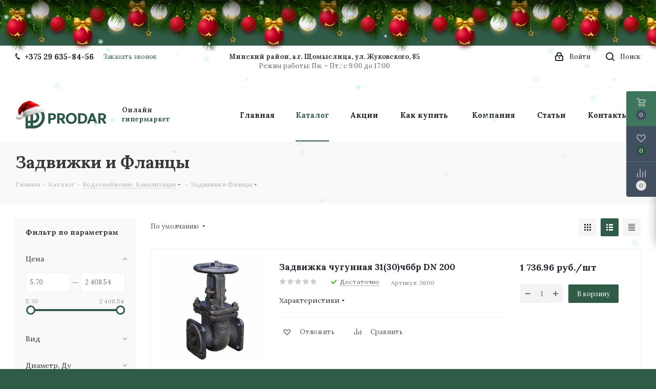

--- FILE ---
content_type: text/html; charset=UTF-8
request_url: https://prodar.by/catalog/vodosnabzhenie_kanalizatsiya/zadvizhki_i_krany_flantsevye/
body_size: 53113
content:
<!DOCTYPE html>
<html xmlns="http://www.w3.org/1999/xhtml" xml:lang="ru" lang="ru" >
<head><link rel="next" href="https://prodar.by/catalog/vodosnabzhenie_kanalizatsiya/zadvizhki_i_krany_flantsevye/?PAGEN_1=2" />
	<title>Задвижки и Фланцы купить в Минске</title>
	<meta name="viewport" content="initial-scale=1.0, width=device-width" />
	<meta name="HandheldFriendly" content="true" />
	<meta name="yes" content="yes" />
	<meta name="apple-mobile-web-app-status-bar-style" content="black" />
	<meta name="SKYPE_TOOLBAR" content="SKYPE_TOOLBAR_PARSER_COMPATIBLE" />
	<meta http-equiv="Content-Type" content="text/html; charset=UTF-8" />
<meta name="keywords" content="Задвижки и Фланцы купить в Минске, цена, фото, отзывы, описания" />
<meta name="description" content="Задвижки и Фланцы ✅ Низкая цена. ✅ Постоянно в наличии ✅ Доставка по Минску и ✅ Беларуси в интернет-магазине prodar.by ☎ +375 29 635-84-56" />
<script data-skip-moving="true">(function(w, d, n) {var cl = "bx-core";var ht = d.documentElement;var htc = ht ? ht.className : undefined;if (htc === undefined || htc.indexOf(cl) !== -1){return;}var ua = n.userAgent;if (/(iPad;)|(iPhone;)/i.test(ua)){cl += " bx-ios";}else if (/Windows/i.test(ua)){cl += ' bx-win';}else if (/Macintosh/i.test(ua)){cl += " bx-mac";}else if (/Linux/i.test(ua) && !/Android/i.test(ua)){cl += " bx-linux";}else if (/Android/i.test(ua)){cl += " bx-android";}cl += (/(ipad|iphone|android|mobile|touch)/i.test(ua) ? " bx-touch" : " bx-no-touch");cl += w.devicePixelRatio && w.devicePixelRatio >= 2? " bx-retina": " bx-no-retina";var ieVersion = -1;if (/AppleWebKit/.test(ua)){cl += " bx-chrome";}else if (/Opera/.test(ua)){cl += " bx-opera";}else if (/Firefox/.test(ua)){cl += " bx-firefox";}ht.className = htc ? htc + " " + cl : cl;})(window, document, navigator);</script>


<link href="/bitrix/css/aspro.next/notice.min.css?16903937782906"  rel="stylesheet" />
<link href="/bitrix/js/ui/design-tokens/dist/ui.design-tokens.min.css?171615147123233"  rel="stylesheet" />
<link href="/bitrix/js/ui/fonts/opensans/ui.font.opensans.min.css?16903927822320"  rel="stylesheet" />
<link href="/bitrix/js/main/popup/dist/main.popup.bundle.min.css?169039273726598"  rel="stylesheet" />
<link href="/bitrix/js/arturgolubev.newyear/style.min.css?17008325474474"  rel="stylesheet" />
<link href="/local/templates/aspro_next/components/bitrix/catalog/main/style.min.css?16903942199426"  rel="stylesheet" />
<link href="/local/templates/aspro_next/css/menu-list.min.css?1690394219245"  rel="stylesheet" />
<link href="/local/templates/aspro_next/css/dropdown-select.min.css?1690394219792"  rel="stylesheet" />
<link href="/local/templates/aspro_next/components/bitrix/catalog.smart.filter/main/style.css?16903942191133"  rel="stylesheet" />
<link href="/local/templates/aspro_next/css/landings.min.css?16903942191675"  rel="stylesheet" />
<link href="/local/templates/aspro_next/vendor/css/bootstrap.min.css?169039421988740"  data-template-style="true"  rel="stylesheet" />
<link href="/local/templates/aspro_next/css/jquery.fancybox.min.css?16903942193213"  data-template-style="true"  rel="stylesheet" />
<link href="/local/templates/aspro_next/css/styles.min.css?1690394219108008"  data-template-style="true"  rel="stylesheet" />
<link href="/local/templates/aspro_next/css/animation/animation_ext.css?16903942194934"  data-template-style="true"  rel="stylesheet" />
<link href="/local/templates/aspro_next/vendor/css/footable.standalone.min.css?169039421919590"  data-template-style="true"  rel="stylesheet" />
<link href="/local/templates/aspro_next/css/h1-bold.min.css?169039421934"  data-template-style="true"  rel="stylesheet" />
<link href="/local/templates/aspro_next/css/blocks/blocks.min.css?16903942191641"  data-template-style="true"  rel="stylesheet" />
<link href="/local/templates/aspro_next/css/blocks/flexbox.min.css?1695847463645"  data-template-style="true"  rel="stylesheet" />
<link href="/local/templates/aspro_next/ajax/ajax.min.css?1690394219247"  data-template-style="true"  rel="stylesheet" />
<link href="/local/templates/aspro_next/css/jquery.mCustomScrollbar.min.css?169039421942839"  data-template-style="true"  rel="stylesheet" />
<link href="/local/templates/aspro_next/css/phones.min.css?16958474635167"  data-template-style="true"  rel="stylesheet" />
<link href="/bitrix/components/aspro/marketing.popup.next/templates/.default/style.min.css?16903937785432"  data-template-style="true"  rel="stylesheet" />
<link href="/local/templates/aspro_next/styles.css?175097686314101"  data-template-style="true"  rel="stylesheet" />
<link href="/local/templates/aspro_next/template_styles.css?1750976863693297"  data-template-style="true"  rel="stylesheet" />
<link href="/local/templates/aspro_next/css/media.min.css?1695847463144730"  data-template-style="true"  rel="stylesheet" />
<link href="/local/templates/aspro_next/vendor/fonts/font-awesome/css/font-awesome.min.css?169039421931000"  data-template-style="true"  rel="stylesheet" />
<link href="/local/templates/aspro_next/css/print.min.css?169039421917356"  data-template-style="true"  rel="stylesheet" />
<link href="/local/templates/aspro_next/css/form.min.css?16903942191006"  data-template-style="true"  rel="stylesheet" />
<link href="/local/templates/aspro_next/themes/custom_s1/theme.min.css?176526648045090"  data-template-style="true"  rel="stylesheet" />
<link href="/local/templates/aspro_next/bg_color/custom_s1/bgcolors.min.css?176526648054"  data-template-style="true"  rel="stylesheet" />
<link href="/local/templates/aspro_next/css/width-3.min.css?16903942192211"  data-template-style="true"  rel="stylesheet" />
<link href="/local/templates/aspro_next/css/font-1.min.css?16903942194207"  data-template-style="true"  rel="stylesheet" />
<link href="/local/templates/aspro_next/css/custom.css?16906539011427"  data-template-style="true"  rel="stylesheet" />
<link href="/bitrix/components/aspro/theme.next/css/user_font_s1.css?1765266476145"  data-template-style="true"  rel="stylesheet" />







<script data-skip-moving='true'>window['asproRecaptcha'] = {params: {'recaptchaColor':'','recaptchaLogoShow':'','recaptchaSize':'','recaptchaBadge':'','recaptchaLang':'ru'},key: '6LeMusoZAAAAAJycieBqG3XIhoeo6tPCsbJvxHjE',ver: '3'};</script>
<script data-skip-moving='true'>!function(c,t,n,p){function s(e){var a=t.getElementById(e);if(a&&!(a.className.indexOf("g-recaptcha")<0)&&c.grecaptcha)if("3"==c[p].ver)a.innerHTML='<textarea class="g-recaptcha-response" style="display:none;resize:0;" name="g-recaptcha-response"></textarea>',grecaptcha.ready(function(){grecaptcha.execute(c[p].key,{action:"maxscore"}).then(function(e){a.innerHTML='<textarea class="g-recaptcha-response" style="display:none;resize:0;" name="g-recaptcha-response">'+e+"</textarea>"})});else{if(a.children.length)return;var r=grecaptcha.render(e,{sitekey:c[p].key+"",theme:c[p].params.recaptchaColor+"",size:c[p].params.recaptchaSize+"",callback:"onCaptchaVerify"+c[p].params.recaptchaSize,badge:c[p].params.recaptchaBadge});$(a).attr("data-widgetid",r)}}c.onLoadRenderRecaptcha=function(){var e=[];for(var a in c[n].args)if(c[n].args.hasOwnProperty(a)){var r=c[n].args[a][0];-1==e.indexOf(r)&&(e.push(r),s(r))}c[n]=function(e){s(e)}},c[n]=c[n]||function(){var e,a,r;c[n].args=c[n].args||[],c[n].args.push(arguments),a="recaptchaApiLoader",(e=t).getElementById(a)||((r=e.createElement("script")).id=a,r.src="//www.google.com/recaptcha/api.js?hl="+c[p].params.recaptchaLang+"&onload=onLoadRenderRecaptcha&render="+("3"==c[p].ver?c[p].key:"explicit"),e.head.appendChild(r))}}(window,document,"renderRecaptchaById","asproRecaptcha");</script>
<script data-skip-moving='true'>!function(){function d(a){for(var e=a;e;)if("form"===(e=e.parentNode).nodeName.toLowerCase())return e;return null}function i(a){var e=[],t=null,n=!1;void 0!==a&&(n=null!==a),t=n?a.getElementsByTagName("input"):document.getElementsByName("captcha_word");for(var r=0;r<t.length;r++)"captcha_word"===t[r].name&&e.push(t[r]);return e}function l(a){for(var e=[],t=a.getElementsByTagName("img"),n=0;n<t.length;n++)!/\/bitrix\/tools\/captcha.php\?(captcha_code|captcha_sid)=[^>]*?/i.test(t[n].src)&&"captcha"!==t[n].id||e.push(t[n]);return e}function h(a){var e="recaptcha-dynamic-"+(new Date).getTime();if(null!==document.getElementById(e)){for(var t=null;t=Math.floor(65535*Math.random()),null!==document.getElementById(e+t););e+=t}var n=document.createElement("div");n.id=e,n.className="g-recaptcha",n.attributes["data-sitekey"]=window.asproRecaptcha.key,a.parentNode&&(a.parentNode.className+=" recaptcha_text",a.parentNode.replaceChild(n,a)),"3"==window.asproRecaptcha.ver&&(a.closest(".captcha-row").style.display="none"),renderRecaptchaById(e)}function a(){for(var a,e,t,n,r=function(){var a=i(null);if(0===a.length)return[];for(var e=[],t=0;t<a.length;t++){var n=d(a[t]);null!==n&&e.push(n)}return e}(),c=0;c<r.length;c++){var o=r[c],p=i(o);if(0!==p.length){var s=l(o);if(0!==s.length){for(a=0;a<p.length;a++)h(p[a]);for(a=0;a<s.length;a++)t=s[a],n="[data-uri]",t.attributes.src=n,t.style.display="none","src"in t&&(t.parentNode&&-1===t.parentNode.className.indexOf("recaptcha_tmp_img")&&(t.parentNode.className+=" recaptcha_tmp_img"),t.src=n);e=o,"function"==typeof $&&$(e).find(".captcha-row label > span").length&&$(e).find(".captcha-row label > span").html(BX.message("RECAPTCHA_TEXT")+' <span class="star">*</span>')}}}}document.addEventListener?document.addEventListener("DOMNodeInserted",function(){try{return(function(){if("undefined"!=typeof renderRecaptchaById)for(var a=document.getElementsByClassName("g-recaptcha"),e=0;e<a.length;e++){var t=a[e];if(0===t.innerHTML.length){var n=t.id;if("string"==typeof n&&0!==n.length){if("3"==window.asproRecaptcha.ver)t.closest(".captcha-row").style.display="none";else if("function"==typeof $){var r=$(t).closest(".captcha-row");r.length&&(r.addClass(window.asproRecaptcha.params.recaptchaSize+" logo_captcha_"+window.asproRecaptcha.params.recaptchaLogoShow+" "+window.asproRecaptcha.params.recaptchaBadge),r.find(".captcha_image").addClass("recaptcha_tmp_img"),r.find(".captcha_input").addClass("recaptcha_text"),"invisible"!==window.asproRecaptcha.params.recaptchaSize&&(r.find("input.recaptcha").length||$('<input type="text" class="recaptcha" value="" />').appendTo(r)))}renderRecaptchaById(n)}}}}(),window.renderRecaptchaById&&window.asproRecaptcha&&window.asproRecaptcha.key)?(a(),!0):(console.error("Bad captcha keys or module error"),!0)}catch(a){return console.error(a),!0}},!1):console.warn("Your browser does not support dynamic ReCaptcha replacement")}();</script>
<link href="https://fonts.googleapis.com/css2?family=Lora:ital,wght@0,400..700;1,400..700&display=swap" rel="stylesheet">
<link rel="shortcut icon" href="/favicon.png" type="image/png" />
<link rel="apple-touch-icon" sizes="180x180" href="/upload/CNext/45a/x1aqgmobv27eizzfuyi8701tugiprpb0.png" />
<style>html {--border-radius:8px;--theme-base-color:#2F5B47;--theme-base-color-hue:153;--theme-base-color-saturation:32%;--theme-base-color-lightness:27%;--theme-base-opacity-color:#2F5B471a;--theme-more-color:#2F5B47;--theme-more-color-hue:153;--theme-more-color-saturation:32%;--theme-more-color-lightness:27%;--theme-lightness-hover-diff:6%;}</style>
<meta property="ya:interaction" content="XML_FORM" />
<meta property="ya:interaction:url" content="https://prodar.by/catalog/vodosnabzhenie_kanalizatsiya/zadvizhki_i_krany_flantsevye/?mode=xml" />
<meta property="og:image" content="https://prodar.by/upload/iblock/26d/0wrx735fi6xx2s7127trd7z1p0iuz174.png" />
<link rel="image_src" href="https://prodar.by/upload/iblock/26d/0wrx735fi6xx2s7127trd7z1p0iuz174.png"  />
<meta property="og:title" content="Задвижки и Фланцы купить в Минске" />
<meta property="og:type" content="website" />
<meta property="og:url" content="https://prodar.by/catalog/vodosnabzhenie_kanalizatsiya/zadvizhki_i_krany_flantsevye/" />
<meta property="og:description" content="Задвижки и Фланцы ✅ Низкая цена. ✅ Постоянно в наличии ✅ Доставка по Минску и ✅ Беларуси в интернет-магазине prodar.by ☎ +375 29 635-84-56" />
		</head>
<body class=" site_s1 fill_bg_y" id="main"><div class="b-page_newyear"><div class="b-page__content"><i class="b-head-decor"><i class="b-head-decor__inner b-head-decor__inner_n1"> <div class="b-ball b-ball_n1 b-ball_bounce" data-note="0"><div class="b-ball__right"></div><div class="b-ball__i"></div></div><div class="b-ball b-ball_n2 b-ball_bounce" data-note="1"><div class="b-ball__right"></div><div class="b-ball__i"></div></div><div class="b-ball b-ball_n3 b-ball_bounce" data-note="2"><div class="b-ball__right"></div><div class="b-ball__i"></div></div><div class="b-ball b-ball_n4 b-ball_bounce" data-note="3"><div class="b-ball__right"></div><div class="b-ball__i"></div></div><div class="b-ball b-ball_n5 b-ball_bounce" data-note="4"><div class="b-ball__right"></div><div class="b-ball__i"></div></div><div class="b-ball b-ball_n6 b-ball_bounce" data-note="5"><div class="b-ball__right"></div><div class="b-ball__i"></div></div><div class="b-ball b-ball_n7 b-ball_bounce" data-note="6"><div class="b-ball__right"></div><div class="b-ball__i"></div></div><div class="b-ball b-ball_n8 b-ball_bounce" data-note="7"><div class="b-ball__right"></div><div class="b-ball__i"></div></div><div class="b-ball b-ball_n9 b-ball_bounce" data-note="8"><div class="b-ball__right"></div><div class="b-ball__i"></div></div><div class="b-ball b-ball_i1"><div class="b-ball__right"></div><div class="b-ball__i"></div></div><div class="b-ball b-ball_i2"><div class="b-ball__right"></div><div class="b-ball__i"></div></div><div class="b-ball b-ball_i3"><div class="b-ball__right"></div><div class="b-ball__i"></div></div><div class="b-ball b-ball_i4"><div class="b-ball__right"></div><div class="b-ball__i"></div></div><div class="b-ball b-ball_i5"><div class="b-ball__right"></div><div class="b-ball__i"></div></div><div class="b-ball b-ball_i6"><div class="b-ball__right"></div><div class="b-ball__i"></div></div></i><i class="b-head-decor__inner b-head-decor__inner_n2"> <div class="b-ball b-ball_n1 b-ball_bounce" data-note="9"><div class="b-ball__right"></div><div class="b-ball__i"></div></div><div class="b-ball b-ball_n2 b-ball_bounce" data-note="10"><div class="b-ball__right"></div><div class="b-ball__i"></div></div><div class="b-ball b-ball_n3 b-ball_bounce" data-note="11"><div class="b-ball__right"></div><div class="b-ball__i"></div></div><div class="b-ball b-ball_n4 b-ball_bounce" data-note="12"><div class="b-ball__right"></div><div class="b-ball__i"></div></div><div class="b-ball b-ball_n5 b-ball_bounce" data-note="13"><div class="b-ball__right"></div><div class="b-ball__i"></div></div><div class="b-ball b-ball_n6 b-ball_bounce" data-note="14"><div class="b-ball__right"></div><div class="b-ball__i"></div></div><div class="b-ball b-ball_n7 b-ball_bounce" data-note="15"><div class="b-ball__right"></div><div class="b-ball__i"></div></div><div class="b-ball b-ball_n8 b-ball_bounce" data-note="16"><div class="b-ball__right"></div><div class="b-ball__i"></div></div><div class="b-ball b-ball_n9 b-ball_bounce" data-note="17"><div class="b-ball__right"></div><div class="b-ball__i"></div></div><div class="b-ball b-ball_i1"><div class="b-ball__right"></div><div class="b-ball__i"></div></div><div class="b-ball b-ball_i2"><div class="b-ball__right"></div><div class="b-ball__i"></div></div><div class="b-ball b-ball_i3"><div class="b-ball__right"></div><div class="b-ball__i"></div></div><div class="b-ball b-ball_i4"><div class="b-ball__right"></div><div class="b-ball__i"></div></div><div class="b-ball b-ball_i5"><div class="b-ball__right"></div><div class="b-ball__i"></div></div><div class="b-ball b-ball_i6"><div class="b-ball__right"></div><div class="b-ball__i"></div></div></i><i class="b-head-decor__inner b-head-decor__inner_n3"> <div class="b-ball b-ball_n1 b-ball_bounce" data-note="18"><div class="b-ball__right"></div><div class="b-ball__i"></div></div><div class="b-ball b-ball_n2 b-ball_bounce" data-note="19"><div class="b-ball__right"></div><div class="b-ball__i"></div></div><div class="b-ball b-ball_n3 b-ball_bounce" data-note="20"><div class="b-ball__right"></div><div class="b-ball__i"></div></div><div class="b-ball b-ball_n4 b-ball_bounce" data-note="21"><div class="b-ball__right"></div><div class="b-ball__i"></div></div><div class="b-ball b-ball_n5 b-ball_bounce" data-note="22"><div class="b-ball__right"></div><div class="b-ball__i"></div></div><div class="b-ball b-ball_n6 b-ball_bounce" data-note="23"><div class="b-ball__right"></div><div class="b-ball__i"></div></div><div class="b-ball b-ball_n7 b-ball_bounce" data-note="24"><div class="b-ball__right"></div><div class="b-ball__i"></div></div><div class="b-ball b-ball_n8 b-ball_bounce" data-note="25"><div class="b-ball__right"></div><div class="b-ball__i"></div></div><div class="b-ball b-ball_n9 b-ball_bounce" data-note="26"><div class="b-ball__right"></div><div class="b-ball__i"></div></div><div class="b-ball b-ball_i1"><div class="b-ball__right"></div><div class="b-ball__i"></div></div><div class="b-ball b-ball_i2"><div class="b-ball__right"></div><div class="b-ball__i"></div></div><div class="b-ball b-ball_i3"><div class="b-ball__right"></div><div class="b-ball__i"></div></div><div class="b-ball b-ball_i4"><div class="b-ball__right"></div><div class="b-ball__i"></div></div><div class="b-ball b-ball_i5"><div class="b-ball__right"></div><div class="b-ball__i"></div></div><div class="b-ball b-ball_i6"><div class="b-ball__right"></div><div class="b-ball__i"></div></div></i><i class="b-head-decor__inner b-head-decor__inner_n4"> <div class="b-ball b-ball_n1 b-ball_bounce" data-note="27"><div class="b-ball__right"></div><div class="b-ball__i"></div></div><div class="b-ball b-ball_n2 b-ball_bounce" data-note="28"><div class="b-ball__right"></div><div class="b-ball__i"></div></div><div class="b-ball b-ball_n3 b-ball_bounce" data-note="29"><div class="b-ball__right"></div><div class="b-ball__i"></div></div><div class="b-ball b-ball_n4 b-ball_bounce" data-note="30"><div class="b-ball__right"></div><div class="b-ball__i"></div></div><div class="b-ball b-ball_n5 b-ball_bounce" data-note="31"><div class="b-ball__right"></div><div class="b-ball__i"></div></div><div class="b-ball b-ball_n6 b-ball_bounce" data-note="32"><div class="b-ball__right"></div><div class="b-ball__i"></div></div><div class="b-ball b-ball_n7 b-ball_bounce" data-note="33"><div class="b-ball__right"></div><div class="b-ball__i"></div></div><div class="b-ball b-ball_n8 b-ball_bounce" data-note="34"><div class="b-ball__right"></div><div class="b-ball__i"></div></div><div class="b-ball b-ball_n9 b-ball_bounce" data-note="35"><div class="b-ball__right"></div><div class="b-ball__i"></div></div><div class="b-ball b-ball_i1"><div class="b-ball__right"></div><div class="b-ball__i"></div></div><div class="b-ball b-ball_i2"><div class="b-ball__right"></div><div class="b-ball__i"></div></div><div class="b-ball b-ball_i3"><div class="b-ball__right"></div><div class="b-ball__i"></div></div><div class="b-ball b-ball_i4"><div class="b-ball__right"></div><div class="b-ball__i"></div></div><div class="b-ball b-ball_i5"><div class="b-ball__right"></div><div class="b-ball__i"></div></div><div class="b-ball b-ball_i6"><div class="b-ball__right"></div><div class="b-ball__i"></div></div></i><i class="b-head-decor__inner b-head-decor__inner_n5"> <div class="b-ball b-ball_n1 b-ball_bounce" data-note="0"><div class="b-ball__right"></div><div class="b-ball__i"></div></div><div class="b-ball b-ball_n2 b-ball_bounce" data-note="1"><div class="b-ball__right"></div><div class="b-ball__i"></div></div><div class="b-ball b-ball_n3 b-ball_bounce" data-note="2"><div class="b-ball__right"></div><div class="b-ball__i"></div></div><div class="b-ball b-ball_n4 b-ball_bounce" data-note="3"><div class="b-ball__right"></div><div class="b-ball__i"></div></div><div class="b-ball b-ball_n5 b-ball_bounce" data-note="4"><div class="b-ball__right"></div><div class="b-ball__i"></div></div><div class="b-ball b-ball_n6 b-ball_bounce" data-note="5"><div class="b-ball__right"></div><div class="b-ball__i"></div></div><div class="b-ball b-ball_n7 b-ball_bounce" data-note="6"><div class="b-ball__right"></div><div class="b-ball__i"></div></div><div class="b-ball b-ball_n8 b-ball_bounce" data-note="7"><div class="b-ball__right"></div><div class="b-ball__i"></div></div><div class="b-ball b-ball_n9 b-ball_bounce" data-note="8"><div class="b-ball__right"></div><div class="b-ball__i"></div></div><div class="b-ball b-ball_i1"><div class="b-ball__right"></div><div class="b-ball__i"></div></div><div class="b-ball b-ball_i2"><div class="b-ball__right"></div><div class="b-ball__i"></div></div><div class="b-ball b-ball_i3"><div class="b-ball__right"></div><div class="b-ball__i"></div></div><div class="b-ball b-ball_i4"><div class="b-ball__right"></div><div class="b-ball__i"></div></div><div class="b-ball b-ball_i5"><div class="b-ball__right"></div><div class="b-ball__i"></div></div><div class="b-ball b-ball_i6"><div class="b-ball__right"></div><div class="b-ball__i"></div></div></i><i class="b-head-decor__inner b-head-decor__inner_n6"> <div class="b-ball b-ball_n1 b-ball_bounce" data-note="9"><div class="b-ball__right"></div><div class="b-ball__i"></div></div><div class="b-ball b-ball_n2 b-ball_bounce" data-note="10"><div class="b-ball__right"></div><div class="b-ball__i"></div></div><div class="b-ball b-ball_n3 b-ball_bounce" data-note="11"><div class="b-ball__right"></div><div class="b-ball__i"></div></div><div class="b-ball b-ball_n4 b-ball_bounce" data-note="12"><div class="b-ball__right"></div><div class="b-ball__i"></div></div><div class="b-ball b-ball_n5 b-ball_bounce" data-note="13"><div class="b-ball__right"></div><div class="b-ball__i"></div></div><div class="b-ball b-ball_n6 b-ball_bounce" data-note="14"><div class="b-ball__right"></div><div class="b-ball__i"></div></div><div class="b-ball b-ball_n7 b-ball_bounce" data-note="15"><div class="b-ball__right"></div><div class="b-ball__i"></div></div><div class="b-ball b-ball_n8 b-ball_bounce" data-note="16"><div class="b-ball__right"></div><div class="b-ball__i"></div></div><div class="b-ball b-ball_n9 b-ball_bounce" data-note="17"><div class="b-ball__right"></div><div class="b-ball__i"></div></div><div class="b-ball b-ball_i1"><div class="b-ball__right"></div><div class="b-ball__i"></div></div><div class="b-ball b-ball_i2"><div class="b-ball__right"></div><div class="b-ball__i"></div></div><div class="b-ball b-ball_i3"><div class="b-ball__right"></div><div class="b-ball__i"></div></div><div class="b-ball b-ball_i4"><div class="b-ball__right"></div><div class="b-ball__i"></div></div><div class="b-ball b-ball_i5"><div class="b-ball__right"></div><div class="b-ball__i"></div></div><div class="b-ball b-ball_i6"><div class="b-ball__right"></div><div class="b-ball__i"></div></div></i><i class="b-head-decor__inner b-head-decor__inner_n7"> <div class="b-ball b-ball_n1 b-ball_bounce" data-note="18"><div class="b-ball__right"></div><div class="b-ball__i"></div></div><div class="b-ball b-ball_n2 b-ball_bounce" data-note="19"><div class="b-ball__right"></div><div class="b-ball__i"></div></div><div class="b-ball b-ball_n3 b-ball_bounce" data-note="20"><div class="b-ball__right"></div><div class="b-ball__i"></div></div><div class="b-ball b-ball_n4 b-ball_bounce" data-note="21"><div class="b-ball__right"></div><div class="b-ball__i"></div></div><div class="b-ball b-ball_n5 b-ball_bounce" data-note="22"><div class="b-ball__right"></div><div class="b-ball__i"></div></div><div class="b-ball b-ball_n6 b-ball_bounce" data-note="23"><div class="b-ball__right"></div><div class="b-ball__i"></div></div><div class="b-ball b-ball_n7 b-ball_bounce" data-note="24"><div class="b-ball__right"></div><div class="b-ball__i"></div></div><div class="b-ball b-ball_n8 b-ball_bounce" data-note="25"><div class="b-ball__right"></div><div class="b-ball__i"></div></div><div class="b-ball b-ball_n9 b-ball_bounce" data-note="26"><div class="b-ball__right"></div><div class="b-ball__i"></div></div><div class="b-ball b-ball_i1"><div class="b-ball__right"></div><div class="b-ball__i"></div></div><div class="b-ball b-ball_i2"><div class="b-ball__right"></div><div class="b-ball__i"></div></div><div class="b-ball b-ball_i3"><div class="b-ball__right"></div><div class="b-ball__i"></div></div><div class="b-ball b-ball_i4"><div class="b-ball__right"></div><div class="b-ball__i"></div></div><div class="b-ball b-ball_i5"><div class="b-ball__right"></div><div class="b-ball__i"></div></div><div class="b-ball b-ball_i6"><div class="b-ball__right"></div><div class="b-ball__i"></div></div></i></i></div></div><style>@media (min-width: 767px){body{padding-top: 90px !important;}}@media (max-width: 767px){body{padding-top: 90px !important;}}</style>
	<div id="panel"></div>
	
	
				<!--'start_frame_cache_basketitems-component-block'-->												<div id="ajax_basket"></div>
					<!--'end_frame_cache_basketitems-component-block'-->						
		
					
	<div class="wrapper1  header_bgcolored with_left_block  catalog_page basket_fly basket_fill_DARK side_LEFT catalog_icons_N banner_auto with_fast_view mheader-v1 header-v1 regions_N fill_Y footer-v1 front-vindex1 mfixed_N mfixed_view_always title-v3 with_phones with_lazy store_LIST_AMOUNT">
		
		<div class="header_wrap visible-lg visible-md title-v3">
			<header id="header">
				<div class="top-block top-block-v1">
	<div class="maxwidth-theme">		
		<div class="wrapp_block">
			<div class="row">
									<div class="top-block-item col-md-4">
						<div class="phone-block">
															<div class="inline-block">
									
	<div class="phone">
		<i class="svg svg-phone"></i>
		<a class="phone-block__item-link" rel="nofollow" href="tel:+375296358456">
			+375 29 635-84-56		</a>
					<div class="dropdown scrollbar">
				<div class="wrap">
											<div class="phone-block__item">
							<a class="phone-block__item-inner phone-block__item-link" rel="nofollow" href="tel:+375296358456">
								<span class="phone-block__item-text">
									+375 29 635-84-56									
																	</span>

															</a>
						</div>
									</div>
			</div>
			</div>
								</div>
																						<div class="inline-block">
									<span class="callback-block animate-load twosmallfont colored" data-event="jqm" data-param-form_id="CALLBACK" data-name="callback">Заказать звонок</span>
								</div>
													</div>
					</div>
								<div class="top-block-item pull-left visible-lg">
					
		
							<div class="address twosmallfont inline-block">
					<p align="center">
 <b>Минский район, а.г. Щомыслица, ул. Жуковского, 85</b><br>
	 Режим работы: Пн. – Пт.: с 9:00 до 17:00
</p>				</div>
			
		
					</div>
				<div class="top-block-item pull-right show-fixed top-ctrl">
					<button class="top-btn inline-search-show twosmallfont">
						<i class="svg inline  svg-inline-search" aria-hidden="true" ><svg xmlns="http://www.w3.org/2000/svg" width="17" height="17" viewBox="0 0 17 17">
  <defs>
    <style>
      .sscls-1 {
        fill: #222;
        fill-rule: evenodd;
      }
    </style>
  </defs>
  <path class="sscls-1" d="M7.5,0A7.5,7.5,0,1,1,0,7.5,7.5,7.5,0,0,1,7.5,0Zm0,2A5.5,5.5,0,1,1,2,7.5,5.5,5.5,0,0,1,7.5,2Z"/>
  <path class="sscls-1" d="M13.417,12.035l3.3,3.3a0.978,0.978,0,1,1-1.382,1.382l-3.3-3.3A0.978,0.978,0,0,1,13.417,12.035Z"/>
</svg>
</i>						<span class="dark-color">Поиск</span>
					</button>
				</div>
				<div class="top-block-item pull-right show-fixed top-ctrl">
					<div class="basket_wrap twosmallfont">
																</div>
				</div>
				<div class="top-block-item pull-right show-fixed top-ctrl">
					<div class="personal_wrap">
						<div class="personal top login twosmallfont">
									
		<!--'start_frame_cache_header-auth-block1'-->							<!-- noindex --><a rel="nofollow" title="Мой кабинет" class="personal-link dark-color animate-load" data-event="jqm" data-param-type="auth" data-param-backurl="/catalog/vodosnabzhenie_kanalizatsiya/zadvizhki_i_krany_flantsevye/" data-name="auth" href="/personal/"><i class="svg inline  svg-inline-cabinet" aria-hidden="true" title="Мой кабинет"><svg xmlns="http://www.w3.org/2000/svg" width="16" height="17" viewBox="0 0 16 17">
  <defs>
    <style>
      .loccls-1 {
        fill: #222;
        fill-rule: evenodd;
      }
    </style>
  </defs>
  <path class="loccls-1" d="M14,17H2a2,2,0,0,1-2-2V8A2,2,0,0,1,2,6H3V4A4,4,0,0,1,7,0H9a4,4,0,0,1,4,4V6h1a2,2,0,0,1,2,2v7A2,2,0,0,1,14,17ZM11,4A2,2,0,0,0,9,2H7A2,2,0,0,0,5,4V6h6V4Zm3,4H2v7H14V8ZM8,9a1,1,0,0,1,1,1v2a1,1,0,0,1-2,0V10A1,1,0,0,1,8,9Z"/>
</svg>
</i><span class="wrap"><span class="name">Войти</span></span></a><!-- /noindex -->									<!--'end_frame_cache_header-auth-block1'-->							</div>
					</div>
				</div>
							</div>
		</div>
	</div>
</div>
<div class="header-wrapper topmenu-LIGHT">
	<div class="wrapper_inner">
		<div class="logo_and_menu-row">
			<div class="logo-row row">
				<div class="logo-block col-md-2 col-sm-3">
					<div class="logo colored">
						<a href="/"><img src="/upload/CNext/39c/1vbcza142tq139hrouknydp3arb87gbc.png" alt="prodar.by  - интернет-магазин" title="prodar.by  - интернет-магазин" data-src="" /></a>					</div>
				</div>
				<div class="col-md-2 hidden-sm hidden-xs">
					<div class="top-description">
						<b>Онлайн</b><br>
 <b><span style="color: #2F5B47;">гипермаркет</span></b>					</div>
				</div>
				<div class="col-md-8 menu-row">
					<div class="nav-main-collapse collapse in">
						<div class="menu-only">
							<nav class="mega-menu sliced">
											<div class="table-menu ">
		<table>
			<tr>
									
										<td class="menu-item unvisible    ">
						<div class="wrap">
							<a class="" href="/index.php">
								<div>
																		Главная									<div class="line-wrapper"><span class="line"></span></div>
								</div>
							</a>
													</div>
					</td>
									
										<td class="menu-item unvisible dropdown catalog wide_menu  active">
						<div class="wrap">
							<a class="dropdown-toggle" href="/catalog/">
								<div>
																		Каталог									<div class="line-wrapper"><span class="line"></span></div>
								</div>
							</a>
															<span class="tail"></span>
								<div class="dropdown-menu ">
									
										<div class="customScrollbar scrollbar">
											<ul class="menu-wrapper " >
																																																			<li class="dropdown-submenu  active has_img parent-items">
																																					<a href="/catalog/vodosnabzhenie_kanalizatsiya/" title="Водоснабжение. Канализация">
						<div class="menu_img"><img data-lazyload class="lazyload" src="[data-uri]" data-src="/upload/resize_cache/iblock/a9d/60_60_1/3uxbuetyxwuddtwr7snhd9323uzc2nox.jpg" alt="Водоснабжение. Канализация" title="Водоснабжение. Канализация" /></div>
					</a>
										<a href="/catalog/vodosnabzhenie_kanalizatsiya/" title="Водоснабжение. Канализация"><span class="name">Водоснабжение. Канализация</span><span class="arrow"><i></i></span></a>
															<ul class="dropdown-menu toggle_menu">
																	<li class="menu-item   active">
							<a href="/catalog/vodosnabzhenie_kanalizatsiya/zadvizhki_i_krany_flantsevye/" title="Задвижки и Фланцы"><span class="name">Задвижки и Фланцы</span></a>
													</li>
																	<li class="menu-item   ">
							<a href="/catalog/vodosnabzhenie_kanalizatsiya/krany_sharovye_latuny/" title="Краны"><span class="name">Краны</span></a>
													</li>
																	<li class="menu-item   ">
							<a href="/catalog/vodosnabzhenie_kanalizatsiya/vodosnabzhenie_pp/" title="Трубы и фитинги ПП"><span class="name">Трубы и фитинги ПП</span></a>
													</li>
																	<li class="menu-item   ">
							<a href="/catalog/vodosnabzhenie_kanalizatsiya/kanalizatsiya_pvkh_vnutrennyaya/" title="Канализация ПВХ внутренняя и наружная"><span class="name">Канализация ПВХ внутренняя и наружная</span></a>
													</li>
																	<li class="menu-item   ">
							<a href="/catalog/vodosnabzhenie_kanalizatsiya/chugunnaya_kanalizatsiya/" title="Чугунная Канализация"><span class="name">Чугунная Канализация</span></a>
													</li>
																	<li class="menu-item   ">
							<a href="/catalog/vodosnabzhenie_kanalizatsiya/gidrant/" title="Гидрант"><span class="name">Гидрант</span></a>
													</li>
																	<li class="menu-item   ">
							<a href="/catalog/vodosnabzhenie_kanalizatsiya/krepleniya_khomuty_dlya_trub/" title="Крепления и хомуты для труб"><span class="name">Крепления и хомуты для труб</span></a>
													</li>
																	<li class="menu-item   ">
							<a href="/catalog/vodosnabzhenie_kanalizatsiya/nasosy/" title="Насосы"><span class="name">Насосы</span></a>
													</li>
																	<li class="menu-item   ">
							<a href="/catalog/vodosnabzhenie_kanalizatsiya/klapany/" title="Клапаны"><span class="name">Клапаны</span></a>
													</li>
														</ul>
																																														</li>
																																																			<li class="dropdown-submenu   has_img parent-items">
																																					<a href="/catalog/santekhnika_i_komplektuyushchie/" title="Сантехника и комплектующие">
						<div class="menu_img"><img data-lazyload class="lazyload" src="[data-uri]" data-src="/upload/resize_cache/iblock/c85/60_60_1/c8540258f88ec54f4e5f0c620f2ebd7e.jpg" alt="Сантехника и комплектующие" title="Сантехника и комплектующие" /></div>
					</a>
										<a href="/catalog/santekhnika_i_komplektuyushchie/" title="Сантехника и комплектующие"><span class="name">Сантехника и комплектующие</span><span class="arrow"><i></i></span></a>
															<ul class="dropdown-menu toggle_menu">
																	<li class="menu-item   ">
							<a href="/catalog/santekhnika_i_komplektuyushchie/podvodka_gibkaya/" title="Подводка гибкая"><span class="name">Подводка гибкая</span></a>
													</li>
																	<li class="menu-item   ">
							<a href="/catalog/santekhnika_i_komplektuyushchie/smesiteli/" title="Смесители"><span class="name">Смесители</span></a>
													</li>
														</ul>
																																														</li>
																																																			<li class="dropdown-submenu   has_img parent-items">
																																					<a href="/catalog/otoplenie_teplotekhnika_ventilyatsiya/" title="Отопление. Теплотехника. Вентиляция">
						<div class="menu_img"><img data-lazyload class="lazyload" src="[data-uri]" data-src="/upload/resize_cache/iblock/fca/60_60_1/fca3872c74872d7b9cb8c96e504f8166.jpg" alt="Отопление. Теплотехника. Вентиляция" title="Отопление. Теплотехника. Вентиляция" /></div>
					</a>
										<a href="/catalog/otoplenie_teplotekhnika_ventilyatsiya/" title="Отопление. Теплотехника. Вентиляция"><span class="name">Отопление. Теплотехника. Вентиляция</span><span class="arrow"><i></i></span></a>
															<ul class="dropdown-menu toggle_menu">
																	<li class="menu-item   ">
							<a href="/catalog/otoplenie_teplotekhnika_ventilyatsiya/teny/" title="ТЭНы"><span class="name">ТЭНы</span></a>
													</li>
																	<li class="menu-item   ">
							<a href="/catalog/otoplenie_teplotekhnika_ventilyatsiya/radiatory/" title="Радиаторы"><span class="name">Радиаторы</span></a>
													</li>
																	<li class="menu-item   ">
							<a href="/catalog/otoplenie_teplotekhnika_ventilyatsiya/teplotekhnika/" title="Теплотехника"><span class="name">Теплотехника</span></a>
													</li>
																	<li class="menu-item   ">
							<a href="/catalog/otoplenie_teplotekhnika_ventilyatsiya/elektrosushilki_dlya_ruk/" title="Электросушилки для рук"><span class="name">Электросушилки для рук</span></a>
													</li>
																	<li class="menu-item   ">
							<a href="/catalog/otoplenie_teplotekhnika_ventilyatsiya/ventilyatory_dlya_kholodilnogo_oborudovaniya/" title="Вентиляторы для холодильного оборудования"><span class="name">Вентиляторы для холодильного оборудования</span></a>
													</li>
														</ul>
																																														</li>
																																																			<li class="dropdown-submenu   has_img parent-items">
																																					<a href="/catalog/svetotekhnika_/" title="Светотехника">
						<div class="menu_img"><img data-lazyload class="lazyload" src="[data-uri]" data-src="/upload/resize_cache/iblock/6d6/60_60_1/6d6eb22ed408f6abd6d2793e3fa8c6f0.jpg" alt="Светотехника" title="Светотехника" /></div>
					</a>
										<a href="/catalog/svetotekhnika_/" title="Светотехника"><span class="name">Светотехника</span><span class="arrow"><i></i></span></a>
															<ul class="dropdown-menu toggle_menu">
																	<li class="menu-item   ">
							<a href="/catalog/svetotekhnika_/lampy/" title="Лампы"><span class="name">Лампы</span></a>
													</li>
																	<li class="menu-item   ">
							<a href="/catalog/svetotekhnika_/svetilniki/" title="Светильники"><span class="name">Светильники</span></a>
													</li>
																	<li class="menu-item   ">
							<a href="/catalog/svetotekhnika_/prozhektory_led_svetodiodnye_i_galogennye/" title="Прожекторы LED светодиодные и галогенные"><span class="name">Прожекторы LED светодиодные и галогенные</span></a>
													</li>
														</ul>
																																														</li>
																																																			<li class="dropdown-submenu   has_img parent-items">
																																					<a href="/catalog/avtomatika_i_kommutatsiya/" title="Автоматика и коммутация">
						<div class="menu_img"><img data-lazyload class="lazyload" src="[data-uri]" data-src="/upload/resize_cache/iblock/763/60_60_1/76310d767f944e9caec8483a4b19517d.jpg" alt="Автоматика и коммутация" title="Автоматика и коммутация" /></div>
					</a>
										<a href="/catalog/avtomatika_i_kommutatsiya/" title="Автоматика и коммутация"><span class="name">Автоматика и коммутация</span><span class="arrow"><i></i></span></a>
															<ul class="dropdown-menu toggle_menu">
																	<li class="menu-item   ">
							<a href="/catalog/avtomatika_i_kommutatsiya/modulnaya_avtomatika/" title="Модульная автоматика"><span class="name">Модульная автоматика</span></a>
													</li>
																	<li class="menu-item   ">
							<a href="/catalog/avtomatika_i_kommutatsiya/rele_teplovoe/" title="Реле тепловое (РТ,РТЛ,РТТ,ТРН)"><span class="name">Реле тепловое (РТ,РТЛ,РТТ,ТРН)</span></a>
													</li>
																	<li class="menu-item   ">
							<a href="/catalog/avtomatika_i_kommutatsiya/rubilniki_predokhraniteli/" title="Рубильники. Предохранители"><span class="name">Рубильники. Предохранители</span></a>
													</li>
																	<li class="menu-item   ">
							<a href="/catalog/avtomatika_i_kommutatsiya/knopki_posty_pereklyuchateli_armatura_signalnaya/" title="Кнопки. Посты. Переключатели. Арматура сигнальная"><span class="name">Кнопки. Посты. Переключатели. Арматура сигнальная</span></a>
													</li>
																	<li class="menu-item   ">
							<a href="/catalog/avtomatika_i_kommutatsiya/preobrazovateli_chastoty/" title="Преобразователи частоты"><span class="name">Преобразователи частоты</span></a>
													</li>
																	<li class="menu-item   ">
							<a href="/catalog/avtomatika_i_kommutatsiya/elektrodvigateli/" title="Электродвигатели"><span class="name">Электродвигатели</span></a>
													</li>
																	<li class="menu-item   ">
							<a href="/catalog/avtomatika_i_kommutatsiya/generatory/" title="Генераторы"><span class="name">Генераторы</span></a>
													</li>
																	<li class="menu-item   ">
							<a href="/catalog/avtomatika_i_kommutatsiya/shkafy_upravleniya_i_dispetcherizatsii/" title="Шкафы управления и диспетчеризации"><span class="name">Шкафы управления и диспетчеризации</span></a>
													</li>
														</ul>
																																														</li>
																																																			<li class="dropdown-submenu   has_img parent-items">
																																					<a href="/catalog/shkafy_i_korpusa_/" title="Шкафы и корпуса">
						<div class="menu_img"><img data-lazyload class="lazyload" src="[data-uri]" data-src="/upload/resize_cache/iblock/887/60_60_1/8871344fb63b4f05024eacdd7783ed12.jpg" alt="Шкафы и корпуса" title="Шкафы и корпуса" /></div>
					</a>
										<a href="/catalog/shkafy_i_korpusa_/" title="Шкафы и корпуса"><span class="name">Шкафы и корпуса</span><span class="arrow"><i></i></span></a>
															<ul class="dropdown-menu toggle_menu">
																	<li class="menu-item   ">
							<a href="/catalog/shkafy_i_korpusa_/kmpn/" title="КМПн"><span class="name">КМПн</span></a>
													</li>
																	<li class="menu-item   ">
							<a href="/catalog/shkafy_i_korpusa_/shchrv_p_vstroennye/" title="ЩРВ-П встроенные"><span class="name">ЩРВ-П встроенные</span></a>
													</li>
																	<li class="menu-item   ">
							<a href="/catalog/shkafy_i_korpusa_/shchrn_p_nakladnye/" title="ЩРН-П накладные"><span class="name">ЩРН-П накладные</span></a>
													</li>
																	<li class="menu-item   ">
							<a href="/catalog/shkafy_i_korpusa_/plastikovye/" title="Пластиковые"><span class="name">Пластиковые</span></a>
													</li>
																	<li class="menu-item   ">
							<a href="/catalog/shkafy_i_korpusa_/metallicheskie/" title="Металлические"><span class="name">Металлические</span></a>
													</li>
														</ul>
																																														</li>
																																																			<li class="dropdown-submenu   has_img parent-items">
																																					<a href="/catalog/elektroschetchiki_serii_se_energomera_transformatory/" title="Контрольно-измерительные приборы">
						<div class="menu_img"><img data-lazyload class="lazyload" src="[data-uri]" data-src="/upload/resize_cache/iblock/79c/60_60_1/ndnd03gtna5ht15knzeje3axnxepql46.jpg" alt="Контрольно-измерительные приборы" title="Контрольно-измерительные приборы" /></div>
					</a>
										<a href="/catalog/elektroschetchiki_serii_se_energomera_transformatory/" title="Контрольно-измерительные приборы"><span class="name">Контрольно-измерительные приборы</span><span class="arrow"><i></i></span></a>
															<ul class="dropdown-menu toggle_menu">
																	<li class="menu-item   ">
							<a href="/catalog/elektroschetchiki_serii_se_energomera_transformatory/schetchiki_elektroenergii/" title="Счетчики электроэнергии"><span class="name">Счетчики электроэнергии</span></a>
													</li>
																	<li class="menu-item   ">
							<a href="/catalog/elektroschetchiki_serii_se_energomera_transformatory/schetchiki_kholodnoy_i_goryachey_vody/" title="Счетчики холодной и горячей воды"><span class="name">Счетчики холодной и горячей воды</span></a>
													</li>
																	<li class="menu-item   ">
							<a href="/catalog/elektroschetchiki_serii_se_energomera_transformatory/raskhodomery_elektromagnitnye/" title="Расходомеры электромагнитные"><span class="name">Расходомеры электромагнитные</span></a>
													</li>
																	<li class="menu-item   ">
							<a href="/catalog/elektroschetchiki_serii_se_energomera_transformatory/teploschetchiki_elektromagnitnye/" title="Теплосчетчики электромагнитные"><span class="name">Теплосчетчики электромагнитные</span></a>
													</li>
														</ul>
																																														</li>
																																																			<li class="dropdown-submenu   has_img parent-items">
																																					<a href="/catalog/kabel_provod/" title="Кабель. Провод">
						<div class="menu_img"><img data-lazyload class="lazyload" src="[data-uri]" data-src="/upload/resize_cache/iblock/984/60_60_1/984f3701547b6a29e3ccda526eebb62f.jpg" alt="Кабель. Провод" title="Кабель. Провод" /></div>
					</a>
										<a href="/catalog/kabel_provod/" title="Кабель. Провод"><span class="name">Кабель. Провод</span><span class="arrow"><i></i></span></a>
															<ul class="dropdown-menu toggle_menu">
																	<li class="menu-item   ">
							<a href="/catalog/kabel_provod/avbbshv_ng_kabel_alyuminievyy_v_brone/" title="АВБбШв(нг) кабель алюминиевый в броне"><span class="name">АВБбШв(нг) кабель алюминиевый в броне</span></a>
													</li>
																	<li class="menu-item   ">
							<a href="/catalog/kabel_provod/avvg_ng_zng_ng_ls_kabel_alyuminievyy/" title="АВВГ(нг, знг, нг-Ls) - кабель алюминиевый"><span class="name">АВВГ(нг, знг, нг-Ls) - кабель алюминиевый</span></a>
													</li>
																	<li class="menu-item   ">
							<a href="/catalog/kabel_provod/vvg_ng_zng_ng_ls_ng_frls_nym_kabel_mednyy/" title="ВВГ(нг, знг, нг-Ls, нг- FRLs), NYM - кабель медный"><span class="name">ВВГ(нг, знг, нг-Ls, нг- FRLs), NYM - кабель медный</span></a>
													</li>
																	<li class="menu-item   ">
							<a href="/catalog/kabel_provod/kg_rpsh_kabel_mednyy_gibkiy_mnogozhilnyy/" title="КГ, РПШ -кабель медный гибкий многожильный"><span class="name">КГ, РПШ -кабель медный гибкий многожильный</span></a>
													</li>
																	<li class="menu-item   ">
							<a href="/catalog/kabel_provod/pv3_pugv_provod_mednyy_mnogozhilnyy_gibkiy/" title="ПВ3, ПуГВ -провод медный многожильный гибкий"><span class="name">ПВ3, ПуГВ -провод медный многожильный гибкий</span></a>
													</li>
																	<li class="menu-item   ">
							<a href="/catalog/kabel_provod/pvs_shvvp_gibkiy_mednyy_provod/" title="ПВС, ШВВП  - гибкий медный провод"><span class="name">ПВС, ШВВП  - гибкий медный провод</span></a>
													</li>
																	<li class="menu-item   ">
							<a href="/catalog/kabel_provod/sip_samonesushchiy_provod_dlya_vozdushnykh_liniy/" title="СИП -самонесущий провод для воздушных линий"><span class="name">СИП -самонесущий провод для воздушных линий</span></a>
													</li>
																	<li class="menu-item   ">
							<a href="/catalog/kabel_provod/pv1_puv_provod_mednyy_odnozhilnyy/" title="ПВ1, ПуВ -провод медный одножильный"><span class="name">ПВ1, ПуВ -провод медный одножильный</span></a>
													</li>
																	<li class="menu-item   ">
							<a href="/catalog/kabel_provod/kabelnye_nakonechniki/" title="Кабельные наконечники"><span class="name">Кабельные наконечники</span></a>
													</li>
														</ul>
																																														</li>
																																																			<li class="dropdown-submenu   has_img parent-items">
																																					<a href="/catalog/sistemy_dlya_prokladki_kabelya/" title="Системы для прокладки кабеля">
						<div class="menu_img"><img data-lazyload class="lazyload" src="[data-uri]" data-src="/upload/resize_cache/iblock/02d/60_60_1/02d8171a341d5171d4a73f3bcc0223d1.jpg" alt="Системы для прокладки кабеля" title="Системы для прокладки кабеля" /></div>
					</a>
										<a href="/catalog/sistemy_dlya_prokladki_kabelya/" title="Системы для прокладки кабеля"><span class="name">Системы для прокладки кабеля</span><span class="arrow"><i></i></span></a>
															<ul class="dropdown-menu toggle_menu">
																	<li class="menu-item   ">
							<a href="/catalog/sistemy_dlya_prokladki_kabelya/kabelnyy_kanal_pvkh/" title="Кабельный канал ПВХ"><span class="name">Кабельный канал ПВХ</span></a>
													</li>
																	<li class="menu-item   ">
							<a href="/catalog/sistemy_dlya_prokladki_kabelya/lotki_kabelnye_metallicheskie/" title="Лотки кабельные металлические"><span class="name">Лотки кабельные металлические</span></a>
													</li>
																	<li class="menu-item   ">
							<a href="/catalog/sistemy_dlya_prokladki_kabelya/truby_plastikovye_pnd_pvkh/" title="Трубы пластиковые ПНД, ПВХ"><span class="name">Трубы пластиковые ПНД, ПВХ</span></a>
													</li>
																	<li class="menu-item   ">
							<a href="/catalog/sistemy_dlya_prokladki_kabelya/metallorukav/" title="Металлорукав"><span class="name">Металлорукав</span></a>
													</li>
																	<li class="menu-item   ">
							<a href="/catalog/sistemy_dlya_prokladki_kabelya/vvod_gibkiy/" title="Ввод гибкий"><span class="name">Ввод гибкий</span></a>
													</li>
																	<li class="menu-item   ">
							<a href="/catalog/sistemy_dlya_prokladki_kabelya/lenta_signalnaya_ls_lsp_lzs/" title="Лента сигнальная (ЛС, ЛСП, ЛЗС)"><span class="name">Лента сигнальная (ЛС, ЛСП, ЛЗС)</span></a>
													</li>
														</ul>
																																														</li>
																																																			<li class="dropdown-submenu   has_img parent-items">
																																					<a href="/catalog/ustanovochnye_izdeliya/" title="Установочные изделия">
						<div class="menu_img"><img data-lazyload class="lazyload" src="[data-uri]" data-src="/upload/resize_cache/iblock/28d/60_60_1/28d056d48d20f1347475e9f131e5a15b.jpg" alt="Установочные изделия" title="Установочные изделия" /></div>
					</a>
										<a href="/catalog/ustanovochnye_izdeliya/" title="Установочные изделия"><span class="name">Установочные изделия</span><span class="arrow"><i></i></span></a>
															<ul class="dropdown-menu toggle_menu">
																	<li class="menu-item   ">
							<a href="/catalog/ustanovochnye_izdeliya/vilki_silovye/" title="Вилки силовые"><span class="name">Вилки силовые</span></a>
													</li>
																	<li class="menu-item   ">
							<a href="/catalog/ustanovochnye_izdeliya/rozetki_silovye/" title="Розетки силовые"><span class="name">Розетки силовые</span></a>
													</li>
																	<li class="menu-item   ">
							<a href="/catalog/ustanovochnye_izdeliya/korobki_montazhnye/" title="Коробки монтажные"><span class="name">Коробки монтажные</span></a>
													</li>
																	<li class="menu-item   ">
							<a href="/catalog/ustanovochnye_izdeliya/vyklyuchateli_bytovye/" title="Выключатели бытовые"><span class="name">Выключатели бытовые</span></a>
													</li>
																	<li class="menu-item   ">
							<a href="/catalog/ustanovochnye_izdeliya/rozetki_bytovye/" title="Розетки  бытовые"><span class="name">Розетки  бытовые</span></a>
													</li>
																	<li class="menu-item   ">
							<a href="/catalog/ustanovochnye_izdeliya/vilki_bytovye/" title="Вилки бытовые"><span class="name">Вилки бытовые</span></a>
													</li>
																	<li class="menu-item   ">
							<a href="/catalog/ustanovochnye_izdeliya/ramka_kryshka_k_rozetkam_vyklyuchatelyam/" title="Рамка, крышка к розеткам, выключателям"><span class="name">Рамка, крышка к розеткам, выключателям</span></a>
													</li>
														</ul>
																																														</li>
																							</ul>
										</div>

									
								</div>
													</div>
					</td>
									
										<td class="menu-item unvisible    ">
						<div class="wrap">
							<a class="" href="/sale/">
								<div>
																		Акции									<div class="line-wrapper"><span class="line"></span></div>
								</div>
							</a>
													</div>
					</td>
									
										<td class="menu-item unvisible dropdown   ">
						<div class="wrap">
							<a class="dropdown-toggle" href="/help/">
								<div>
																		Как купить									<div class="line-wrapper"><span class="line"></span></div>
								</div>
							</a>
															<span class="tail"></span>
								<div class="dropdown-menu ">
									
										<div class="customScrollbar scrollbar">
											<ul class="menu-wrapper " >
																																																			<li class="    parent-items">
																																			<a href="/help/payment/" title="Условия оплаты"><span class="name">Условия оплаты</span></a>
																																														</li>
																																																			<li class="    parent-items">
																																			<a href="/help/delivery/" title="Условия доставки"><span class="name">Условия доставки</span></a>
																																														</li>
																																																			<li class="    parent-items">
																																			<a href="/help/warranty/" title="Гарантия на товар"><span class="name">Гарантия на товар</span></a>
																																														</li>
																																																			<li class="    parent-items">
																																			<a href="/help/dogovor-publichnoy-oferty/" title="Договор публичной оферты"><span class="name">Договор публичной оферты</span></a>
																																														</li>
																							</ul>
										</div>

									
								</div>
													</div>
					</td>
									
										<td class="menu-item unvisible dropdown   ">
						<div class="wrap">
							<a class="dropdown-toggle" href="/company/">
								<div>
																		Компания									<div class="line-wrapper"><span class="line"></span></div>
								</div>
							</a>
															<span class="tail"></span>
								<div class="dropdown-menu ">
									
										<div class="customScrollbar scrollbar">
											<ul class="menu-wrapper " >
																																																			<li class="    parent-items">
																																			<a href="/company/vacancy/" title="Вакансии"><span class="name">Вакансии</span></a>
																																														</li>
																							</ul>
										</div>

									
								</div>
													</div>
					</td>
									
										<td class="menu-item unvisible    ">
						<div class="wrap">
							<a class="" href="/blog/">
								<div>
																		Статьи									<div class="line-wrapper"><span class="line"></span></div>
								</div>
							</a>
													</div>
					</td>
									
										<td class="menu-item unvisible    ">
						<div class="wrap">
							<a class="" href="/contacts/">
								<div>
																		Контакты									<div class="line-wrapper"><span class="line"></span></div>
								</div>
							</a>
													</div>
					</td>
				
				<td class="menu-item dropdown js-dropdown nosave unvisible">
					<div class="wrap">
						<a class="dropdown-toggle more-items" href="#">
							<span>Ещё</span>
						</a>
						<span class="tail"></span>
						<ul class="dropdown-menu"></ul>
					</div>
				</td>

			</tr>
		</table>
	</div>
							</nav>
						</div>
					</div>
				</div>
			</div>		</div>
	</div>
	<div class="line-row visible-xs"></div>
</div>			</header>
		</div>

					<div id="headerfixed">
				<div class="maxwidth-theme">
	<div class="logo-row v2 row margin0 menu-row">
		<div class="inner-table-block nopadding logo-block">
			<div class="logo colored">
				<a href="/"><img src="/upload/CNext/39c/1vbcza142tq139hrouknydp3arb87gbc.png" alt="prodar.by  - интернет-магазин" title="prodar.by  - интернет-магазин" data-src="" /></a>			</div>
		</div>
		<div class="inner-table-block menu-block">
			<div class="navs table-menu js-nav">
								<nav class="mega-menu sliced">
					<!-- noindex -->
							<div class="table-menu ">
		<table>
			<tr>
									
										<td class="menu-item unvisible    ">
						<div class="wrap">
							<a class="" href="/index.php">
								<div>
																		Главная									<div class="line-wrapper"><span class="line"></span></div>
								</div>
							</a>
													</div>
					</td>
									
										<td class="menu-item unvisible dropdown catalog wide_menu  active">
						<div class="wrap">
							<a class="dropdown-toggle" href="/catalog/">
								<div>
																		Каталог									<div class="line-wrapper"><span class="line"></span></div>
								</div>
							</a>
															<span class="tail"></span>
								<div class="dropdown-menu ">
									
										<div class="customScrollbar scrollbar">
											<ul class="menu-wrapper " >
																																																			<li class="dropdown-submenu  active has_img parent-items">
																																					<a href="/catalog/vodosnabzhenie_kanalizatsiya/" title="Водоснабжение. Канализация">
						<div class="menu_img"><img data-lazyload class="lazyload" src="[data-uri]" data-src="/upload/resize_cache/iblock/a9d/60_60_1/3uxbuetyxwuddtwr7snhd9323uzc2nox.jpg" alt="Водоснабжение. Канализация" title="Водоснабжение. Канализация" /></div>
					</a>
										<a href="/catalog/vodosnabzhenie_kanalizatsiya/" title="Водоснабжение. Канализация"><span class="name">Водоснабжение. Канализация</span><span class="arrow"><i></i></span></a>
															<ul class="dropdown-menu toggle_menu">
																	<li class="menu-item   active">
							<a href="/catalog/vodosnabzhenie_kanalizatsiya/zadvizhki_i_krany_flantsevye/" title="Задвижки и Фланцы"><span class="name">Задвижки и Фланцы</span></a>
													</li>
																	<li class="menu-item   ">
							<a href="/catalog/vodosnabzhenie_kanalizatsiya/krany_sharovye_latuny/" title="Краны"><span class="name">Краны</span></a>
													</li>
																	<li class="menu-item   ">
							<a href="/catalog/vodosnabzhenie_kanalizatsiya/vodosnabzhenie_pp/" title="Трубы и фитинги ПП"><span class="name">Трубы и фитинги ПП</span></a>
													</li>
																	<li class="menu-item   ">
							<a href="/catalog/vodosnabzhenie_kanalizatsiya/kanalizatsiya_pvkh_vnutrennyaya/" title="Канализация ПВХ внутренняя и наружная"><span class="name">Канализация ПВХ внутренняя и наружная</span></a>
													</li>
																	<li class="menu-item   ">
							<a href="/catalog/vodosnabzhenie_kanalizatsiya/chugunnaya_kanalizatsiya/" title="Чугунная Канализация"><span class="name">Чугунная Канализация</span></a>
													</li>
																	<li class="menu-item   ">
							<a href="/catalog/vodosnabzhenie_kanalizatsiya/gidrant/" title="Гидрант"><span class="name">Гидрант</span></a>
													</li>
																	<li class="menu-item   ">
							<a href="/catalog/vodosnabzhenie_kanalizatsiya/krepleniya_khomuty_dlya_trub/" title="Крепления и хомуты для труб"><span class="name">Крепления и хомуты для труб</span></a>
													</li>
																	<li class="menu-item   ">
							<a href="/catalog/vodosnabzhenie_kanalizatsiya/nasosy/" title="Насосы"><span class="name">Насосы</span></a>
													</li>
																	<li class="menu-item   ">
							<a href="/catalog/vodosnabzhenie_kanalizatsiya/klapany/" title="Клапаны"><span class="name">Клапаны</span></a>
													</li>
														</ul>
																																														</li>
																																																			<li class="dropdown-submenu   has_img parent-items">
																																					<a href="/catalog/santekhnika_i_komplektuyushchie/" title="Сантехника и комплектующие">
						<div class="menu_img"><img data-lazyload class="lazyload" src="[data-uri]" data-src="/upload/resize_cache/iblock/c85/60_60_1/c8540258f88ec54f4e5f0c620f2ebd7e.jpg" alt="Сантехника и комплектующие" title="Сантехника и комплектующие" /></div>
					</a>
										<a href="/catalog/santekhnika_i_komplektuyushchie/" title="Сантехника и комплектующие"><span class="name">Сантехника и комплектующие</span><span class="arrow"><i></i></span></a>
															<ul class="dropdown-menu toggle_menu">
																	<li class="menu-item   ">
							<a href="/catalog/santekhnika_i_komplektuyushchie/podvodka_gibkaya/" title="Подводка гибкая"><span class="name">Подводка гибкая</span></a>
													</li>
																	<li class="menu-item   ">
							<a href="/catalog/santekhnika_i_komplektuyushchie/smesiteli/" title="Смесители"><span class="name">Смесители</span></a>
													</li>
														</ul>
																																														</li>
																																																			<li class="dropdown-submenu   has_img parent-items">
																																					<a href="/catalog/otoplenie_teplotekhnika_ventilyatsiya/" title="Отопление. Теплотехника. Вентиляция">
						<div class="menu_img"><img data-lazyload class="lazyload" src="[data-uri]" data-src="/upload/resize_cache/iblock/fca/60_60_1/fca3872c74872d7b9cb8c96e504f8166.jpg" alt="Отопление. Теплотехника. Вентиляция" title="Отопление. Теплотехника. Вентиляция" /></div>
					</a>
										<a href="/catalog/otoplenie_teplotekhnika_ventilyatsiya/" title="Отопление. Теплотехника. Вентиляция"><span class="name">Отопление. Теплотехника. Вентиляция</span><span class="arrow"><i></i></span></a>
															<ul class="dropdown-menu toggle_menu">
																	<li class="menu-item   ">
							<a href="/catalog/otoplenie_teplotekhnika_ventilyatsiya/teny/" title="ТЭНы"><span class="name">ТЭНы</span></a>
													</li>
																	<li class="menu-item   ">
							<a href="/catalog/otoplenie_teplotekhnika_ventilyatsiya/radiatory/" title="Радиаторы"><span class="name">Радиаторы</span></a>
													</li>
																	<li class="menu-item   ">
							<a href="/catalog/otoplenie_teplotekhnika_ventilyatsiya/teplotekhnika/" title="Теплотехника"><span class="name">Теплотехника</span></a>
													</li>
																	<li class="menu-item   ">
							<a href="/catalog/otoplenie_teplotekhnika_ventilyatsiya/elektrosushilki_dlya_ruk/" title="Электросушилки для рук"><span class="name">Электросушилки для рук</span></a>
													</li>
																	<li class="menu-item   ">
							<a href="/catalog/otoplenie_teplotekhnika_ventilyatsiya/ventilyatory_dlya_kholodilnogo_oborudovaniya/" title="Вентиляторы для холодильного оборудования"><span class="name">Вентиляторы для холодильного оборудования</span></a>
													</li>
														</ul>
																																														</li>
																																																			<li class="dropdown-submenu   has_img parent-items">
																																					<a href="/catalog/svetotekhnika_/" title="Светотехника">
						<div class="menu_img"><img data-lazyload class="lazyload" src="[data-uri]" data-src="/upload/resize_cache/iblock/6d6/60_60_1/6d6eb22ed408f6abd6d2793e3fa8c6f0.jpg" alt="Светотехника" title="Светотехника" /></div>
					</a>
										<a href="/catalog/svetotekhnika_/" title="Светотехника"><span class="name">Светотехника</span><span class="arrow"><i></i></span></a>
															<ul class="dropdown-menu toggle_menu">
																	<li class="menu-item   ">
							<a href="/catalog/svetotekhnika_/lampy/" title="Лампы"><span class="name">Лампы</span></a>
													</li>
																	<li class="menu-item   ">
							<a href="/catalog/svetotekhnika_/svetilniki/" title="Светильники"><span class="name">Светильники</span></a>
													</li>
																	<li class="menu-item   ">
							<a href="/catalog/svetotekhnika_/prozhektory_led_svetodiodnye_i_galogennye/" title="Прожекторы LED светодиодные и галогенные"><span class="name">Прожекторы LED светодиодные и галогенные</span></a>
													</li>
														</ul>
																																														</li>
																																																			<li class="dropdown-submenu   has_img parent-items">
																																					<a href="/catalog/avtomatika_i_kommutatsiya/" title="Автоматика и коммутация">
						<div class="menu_img"><img data-lazyload class="lazyload" src="[data-uri]" data-src="/upload/resize_cache/iblock/763/60_60_1/76310d767f944e9caec8483a4b19517d.jpg" alt="Автоматика и коммутация" title="Автоматика и коммутация" /></div>
					</a>
										<a href="/catalog/avtomatika_i_kommutatsiya/" title="Автоматика и коммутация"><span class="name">Автоматика и коммутация</span><span class="arrow"><i></i></span></a>
															<ul class="dropdown-menu toggle_menu">
																	<li class="menu-item   ">
							<a href="/catalog/avtomatika_i_kommutatsiya/modulnaya_avtomatika/" title="Модульная автоматика"><span class="name">Модульная автоматика</span></a>
													</li>
																	<li class="menu-item   ">
							<a href="/catalog/avtomatika_i_kommutatsiya/rele_teplovoe/" title="Реле тепловое (РТ,РТЛ,РТТ,ТРН)"><span class="name">Реле тепловое (РТ,РТЛ,РТТ,ТРН)</span></a>
													</li>
																	<li class="menu-item   ">
							<a href="/catalog/avtomatika_i_kommutatsiya/rubilniki_predokhraniteli/" title="Рубильники. Предохранители"><span class="name">Рубильники. Предохранители</span></a>
													</li>
																	<li class="menu-item   ">
							<a href="/catalog/avtomatika_i_kommutatsiya/knopki_posty_pereklyuchateli_armatura_signalnaya/" title="Кнопки. Посты. Переключатели. Арматура сигнальная"><span class="name">Кнопки. Посты. Переключатели. Арматура сигнальная</span></a>
													</li>
																	<li class="menu-item   ">
							<a href="/catalog/avtomatika_i_kommutatsiya/preobrazovateli_chastoty/" title="Преобразователи частоты"><span class="name">Преобразователи частоты</span></a>
													</li>
																	<li class="menu-item   ">
							<a href="/catalog/avtomatika_i_kommutatsiya/elektrodvigateli/" title="Электродвигатели"><span class="name">Электродвигатели</span></a>
													</li>
																	<li class="menu-item   ">
							<a href="/catalog/avtomatika_i_kommutatsiya/generatory/" title="Генераторы"><span class="name">Генераторы</span></a>
													</li>
																	<li class="menu-item   ">
							<a href="/catalog/avtomatika_i_kommutatsiya/shkafy_upravleniya_i_dispetcherizatsii/" title="Шкафы управления и диспетчеризации"><span class="name">Шкафы управления и диспетчеризации</span></a>
													</li>
														</ul>
																																														</li>
																																																			<li class="dropdown-submenu   has_img parent-items">
																																					<a href="/catalog/shkafy_i_korpusa_/" title="Шкафы и корпуса">
						<div class="menu_img"><img data-lazyload class="lazyload" src="[data-uri]" data-src="/upload/resize_cache/iblock/887/60_60_1/8871344fb63b4f05024eacdd7783ed12.jpg" alt="Шкафы и корпуса" title="Шкафы и корпуса" /></div>
					</a>
										<a href="/catalog/shkafy_i_korpusa_/" title="Шкафы и корпуса"><span class="name">Шкафы и корпуса</span><span class="arrow"><i></i></span></a>
															<ul class="dropdown-menu toggle_menu">
																	<li class="menu-item   ">
							<a href="/catalog/shkafy_i_korpusa_/kmpn/" title="КМПн"><span class="name">КМПн</span></a>
													</li>
																	<li class="menu-item   ">
							<a href="/catalog/shkafy_i_korpusa_/shchrv_p_vstroennye/" title="ЩРВ-П встроенные"><span class="name">ЩРВ-П встроенные</span></a>
													</li>
																	<li class="menu-item   ">
							<a href="/catalog/shkafy_i_korpusa_/shchrn_p_nakladnye/" title="ЩРН-П накладные"><span class="name">ЩРН-П накладные</span></a>
													</li>
																	<li class="menu-item   ">
							<a href="/catalog/shkafy_i_korpusa_/plastikovye/" title="Пластиковые"><span class="name">Пластиковые</span></a>
													</li>
																	<li class="menu-item   ">
							<a href="/catalog/shkafy_i_korpusa_/metallicheskie/" title="Металлические"><span class="name">Металлические</span></a>
													</li>
														</ul>
																																														</li>
																																																			<li class="dropdown-submenu   has_img parent-items">
																																					<a href="/catalog/elektroschetchiki_serii_se_energomera_transformatory/" title="Контрольно-измерительные приборы">
						<div class="menu_img"><img data-lazyload class="lazyload" src="[data-uri]" data-src="/upload/resize_cache/iblock/79c/60_60_1/ndnd03gtna5ht15knzeje3axnxepql46.jpg" alt="Контрольно-измерительные приборы" title="Контрольно-измерительные приборы" /></div>
					</a>
										<a href="/catalog/elektroschetchiki_serii_se_energomera_transformatory/" title="Контрольно-измерительные приборы"><span class="name">Контрольно-измерительные приборы</span><span class="arrow"><i></i></span></a>
															<ul class="dropdown-menu toggle_menu">
																	<li class="menu-item   ">
							<a href="/catalog/elektroschetchiki_serii_se_energomera_transformatory/schetchiki_elektroenergii/" title="Счетчики электроэнергии"><span class="name">Счетчики электроэнергии</span></a>
													</li>
																	<li class="menu-item   ">
							<a href="/catalog/elektroschetchiki_serii_se_energomera_transformatory/schetchiki_kholodnoy_i_goryachey_vody/" title="Счетчики холодной и горячей воды"><span class="name">Счетчики холодной и горячей воды</span></a>
													</li>
																	<li class="menu-item   ">
							<a href="/catalog/elektroschetchiki_serii_se_energomera_transformatory/raskhodomery_elektromagnitnye/" title="Расходомеры электромагнитные"><span class="name">Расходомеры электромагнитные</span></a>
													</li>
																	<li class="menu-item   ">
							<a href="/catalog/elektroschetchiki_serii_se_energomera_transformatory/teploschetchiki_elektromagnitnye/" title="Теплосчетчики электромагнитные"><span class="name">Теплосчетчики электромагнитные</span></a>
													</li>
														</ul>
																																														</li>
																																																			<li class="dropdown-submenu   has_img parent-items">
																																					<a href="/catalog/kabel_provod/" title="Кабель. Провод">
						<div class="menu_img"><img data-lazyload class="lazyload" src="[data-uri]" data-src="/upload/resize_cache/iblock/984/60_60_1/984f3701547b6a29e3ccda526eebb62f.jpg" alt="Кабель. Провод" title="Кабель. Провод" /></div>
					</a>
										<a href="/catalog/kabel_provod/" title="Кабель. Провод"><span class="name">Кабель. Провод</span><span class="arrow"><i></i></span></a>
															<ul class="dropdown-menu toggle_menu">
																	<li class="menu-item   ">
							<a href="/catalog/kabel_provod/avbbshv_ng_kabel_alyuminievyy_v_brone/" title="АВБбШв(нг) кабель алюминиевый в броне"><span class="name">АВБбШв(нг) кабель алюминиевый в броне</span></a>
													</li>
																	<li class="menu-item   ">
							<a href="/catalog/kabel_provod/avvg_ng_zng_ng_ls_kabel_alyuminievyy/" title="АВВГ(нг, знг, нг-Ls) - кабель алюминиевый"><span class="name">АВВГ(нг, знг, нг-Ls) - кабель алюминиевый</span></a>
													</li>
																	<li class="menu-item   ">
							<a href="/catalog/kabel_provod/vvg_ng_zng_ng_ls_ng_frls_nym_kabel_mednyy/" title="ВВГ(нг, знг, нг-Ls, нг- FRLs), NYM - кабель медный"><span class="name">ВВГ(нг, знг, нг-Ls, нг- FRLs), NYM - кабель медный</span></a>
													</li>
																	<li class="menu-item   ">
							<a href="/catalog/kabel_provod/kg_rpsh_kabel_mednyy_gibkiy_mnogozhilnyy/" title="КГ, РПШ -кабель медный гибкий многожильный"><span class="name">КГ, РПШ -кабель медный гибкий многожильный</span></a>
													</li>
																	<li class="menu-item   ">
							<a href="/catalog/kabel_provod/pv3_pugv_provod_mednyy_mnogozhilnyy_gibkiy/" title="ПВ3, ПуГВ -провод медный многожильный гибкий"><span class="name">ПВ3, ПуГВ -провод медный многожильный гибкий</span></a>
													</li>
																	<li class="menu-item   ">
							<a href="/catalog/kabel_provod/pvs_shvvp_gibkiy_mednyy_provod/" title="ПВС, ШВВП  - гибкий медный провод"><span class="name">ПВС, ШВВП  - гибкий медный провод</span></a>
													</li>
																	<li class="menu-item   ">
							<a href="/catalog/kabel_provod/sip_samonesushchiy_provod_dlya_vozdushnykh_liniy/" title="СИП -самонесущий провод для воздушных линий"><span class="name">СИП -самонесущий провод для воздушных линий</span></a>
													</li>
																	<li class="menu-item   ">
							<a href="/catalog/kabel_provod/pv1_puv_provod_mednyy_odnozhilnyy/" title="ПВ1, ПуВ -провод медный одножильный"><span class="name">ПВ1, ПуВ -провод медный одножильный</span></a>
													</li>
																	<li class="menu-item   ">
							<a href="/catalog/kabel_provod/kabelnye_nakonechniki/" title="Кабельные наконечники"><span class="name">Кабельные наконечники</span></a>
													</li>
														</ul>
																																														</li>
																																																			<li class="dropdown-submenu   has_img parent-items">
																																					<a href="/catalog/sistemy_dlya_prokladki_kabelya/" title="Системы для прокладки кабеля">
						<div class="menu_img"><img data-lazyload class="lazyload" src="[data-uri]" data-src="/upload/resize_cache/iblock/02d/60_60_1/02d8171a341d5171d4a73f3bcc0223d1.jpg" alt="Системы для прокладки кабеля" title="Системы для прокладки кабеля" /></div>
					</a>
										<a href="/catalog/sistemy_dlya_prokladki_kabelya/" title="Системы для прокладки кабеля"><span class="name">Системы для прокладки кабеля</span><span class="arrow"><i></i></span></a>
															<ul class="dropdown-menu toggle_menu">
																	<li class="menu-item   ">
							<a href="/catalog/sistemy_dlya_prokladki_kabelya/kabelnyy_kanal_pvkh/" title="Кабельный канал ПВХ"><span class="name">Кабельный канал ПВХ</span></a>
													</li>
																	<li class="menu-item   ">
							<a href="/catalog/sistemy_dlya_prokladki_kabelya/lotki_kabelnye_metallicheskie/" title="Лотки кабельные металлические"><span class="name">Лотки кабельные металлические</span></a>
													</li>
																	<li class="menu-item   ">
							<a href="/catalog/sistemy_dlya_prokladki_kabelya/truby_plastikovye_pnd_pvkh/" title="Трубы пластиковые ПНД, ПВХ"><span class="name">Трубы пластиковые ПНД, ПВХ</span></a>
													</li>
																	<li class="menu-item   ">
							<a href="/catalog/sistemy_dlya_prokladki_kabelya/metallorukav/" title="Металлорукав"><span class="name">Металлорукав</span></a>
													</li>
																	<li class="menu-item   ">
							<a href="/catalog/sistemy_dlya_prokladki_kabelya/vvod_gibkiy/" title="Ввод гибкий"><span class="name">Ввод гибкий</span></a>
													</li>
																	<li class="menu-item   ">
							<a href="/catalog/sistemy_dlya_prokladki_kabelya/lenta_signalnaya_ls_lsp_lzs/" title="Лента сигнальная (ЛС, ЛСП, ЛЗС)"><span class="name">Лента сигнальная (ЛС, ЛСП, ЛЗС)</span></a>
													</li>
														</ul>
																																														</li>
																																																			<li class="dropdown-submenu   has_img parent-items">
																																					<a href="/catalog/ustanovochnye_izdeliya/" title="Установочные изделия">
						<div class="menu_img"><img data-lazyload class="lazyload" src="[data-uri]" data-src="/upload/resize_cache/iblock/28d/60_60_1/28d056d48d20f1347475e9f131e5a15b.jpg" alt="Установочные изделия" title="Установочные изделия" /></div>
					</a>
										<a href="/catalog/ustanovochnye_izdeliya/" title="Установочные изделия"><span class="name">Установочные изделия</span><span class="arrow"><i></i></span></a>
															<ul class="dropdown-menu toggle_menu">
																	<li class="menu-item   ">
							<a href="/catalog/ustanovochnye_izdeliya/vilki_silovye/" title="Вилки силовые"><span class="name">Вилки силовые</span></a>
													</li>
																	<li class="menu-item   ">
							<a href="/catalog/ustanovochnye_izdeliya/rozetki_silovye/" title="Розетки силовые"><span class="name">Розетки силовые</span></a>
													</li>
																	<li class="menu-item   ">
							<a href="/catalog/ustanovochnye_izdeliya/korobki_montazhnye/" title="Коробки монтажные"><span class="name">Коробки монтажные</span></a>
													</li>
																	<li class="menu-item   ">
							<a href="/catalog/ustanovochnye_izdeliya/vyklyuchateli_bytovye/" title="Выключатели бытовые"><span class="name">Выключатели бытовые</span></a>
													</li>
																	<li class="menu-item   ">
							<a href="/catalog/ustanovochnye_izdeliya/rozetki_bytovye/" title="Розетки  бытовые"><span class="name">Розетки  бытовые</span></a>
													</li>
																	<li class="menu-item   ">
							<a href="/catalog/ustanovochnye_izdeliya/vilki_bytovye/" title="Вилки бытовые"><span class="name">Вилки бытовые</span></a>
													</li>
																	<li class="menu-item   ">
							<a href="/catalog/ustanovochnye_izdeliya/ramka_kryshka_k_rozetkam_vyklyuchatelyam/" title="Рамка, крышка к розеткам, выключателям"><span class="name">Рамка, крышка к розеткам, выключателям</span></a>
													</li>
														</ul>
																																														</li>
																							</ul>
										</div>

									
								</div>
													</div>
					</td>
									
										<td class="menu-item unvisible    ">
						<div class="wrap">
							<a class="" href="/sale/">
								<div>
																		Акции									<div class="line-wrapper"><span class="line"></span></div>
								</div>
							</a>
													</div>
					</td>
									
										<td class="menu-item unvisible dropdown   ">
						<div class="wrap">
							<a class="dropdown-toggle" href="/help/">
								<div>
																		Как купить									<div class="line-wrapper"><span class="line"></span></div>
								</div>
							</a>
															<span class="tail"></span>
								<div class="dropdown-menu ">
									
										<div class="customScrollbar scrollbar">
											<ul class="menu-wrapper " >
																																																			<li class="    parent-items">
																																			<a href="/help/payment/" title="Условия оплаты"><span class="name">Условия оплаты</span></a>
																																														</li>
																																																			<li class="    parent-items">
																																			<a href="/help/delivery/" title="Условия доставки"><span class="name">Условия доставки</span></a>
																																														</li>
																																																			<li class="    parent-items">
																																			<a href="/help/warranty/" title="Гарантия на товар"><span class="name">Гарантия на товар</span></a>
																																														</li>
																																																			<li class="    parent-items">
																																			<a href="/help/dogovor-publichnoy-oferty/" title="Договор публичной оферты"><span class="name">Договор публичной оферты</span></a>
																																														</li>
																							</ul>
										</div>

									
								</div>
													</div>
					</td>
									
										<td class="menu-item unvisible dropdown   ">
						<div class="wrap">
							<a class="dropdown-toggle" href="/company/">
								<div>
																		Компания									<div class="line-wrapper"><span class="line"></span></div>
								</div>
							</a>
															<span class="tail"></span>
								<div class="dropdown-menu ">
									
										<div class="customScrollbar scrollbar">
											<ul class="menu-wrapper " >
																																																			<li class="    parent-items">
																																			<a href="/company/vacancy/" title="Вакансии"><span class="name">Вакансии</span></a>
																																														</li>
																							</ul>
										</div>

									
								</div>
													</div>
					</td>
									
										<td class="menu-item unvisible    ">
						<div class="wrap">
							<a class="" href="/blog/">
								<div>
																		Статьи									<div class="line-wrapper"><span class="line"></span></div>
								</div>
							</a>
													</div>
					</td>
									
										<td class="menu-item unvisible    ">
						<div class="wrap">
							<a class="" href="/contacts/">
								<div>
																		Контакты									<div class="line-wrapper"><span class="line"></span></div>
								</div>
							</a>
													</div>
					</td>
				
				<td class="menu-item dropdown js-dropdown nosave unvisible">
					<div class="wrap">
						<a class="dropdown-toggle more-items" href="#">
							<span>Ещё</span>
						</a>
						<span class="tail"></span>
						<ul class="dropdown-menu"></ul>
					</div>
				</td>

			</tr>
		</table>
	</div>
					<!-- /noindex -->
				</nav>
											</div>
		</div>
		<div class="inner-table-block nopadding small-block">
			<div class="wrap_icon wrap_cabinet">
						
		<!--'start_frame_cache_header-auth-block2'-->							<!-- noindex --><a rel="nofollow" title="Мой кабинет" class="personal-link dark-color animate-load" data-event="jqm" data-param-type="auth" data-param-backurl="/catalog/vodosnabzhenie_kanalizatsiya/zadvizhki_i_krany_flantsevye/" data-name="auth" href="/personal/"><i class="svg inline big svg-inline-cabinet" aria-hidden="true" title="Мой кабинет"><svg xmlns="http://www.w3.org/2000/svg" width="21" height="21" viewBox="0 0 21 21">
  <defs>
    <style>
      .loccls-1 {
        fill: #222;
        fill-rule: evenodd;
      }
    </style>
  </defs>
  <path data-name="Rounded Rectangle 110" class="loccls-1" d="M1433,132h-15a3,3,0,0,1-3-3v-7a3,3,0,0,1,3-3h1v-2a6,6,0,0,1,6-6h1a6,6,0,0,1,6,6v2h1a3,3,0,0,1,3,3v7A3,3,0,0,1,1433,132Zm-3-15a4,4,0,0,0-4-4h-1a4,4,0,0,0-4,4v2h9v-2Zm4,5a1,1,0,0,0-1-1h-15a1,1,0,0,0-1,1v7a1,1,0,0,0,1,1h15a1,1,0,0,0,1-1v-7Zm-8,3.9v1.6a0.5,0.5,0,1,1-1,0v-1.6A1.5,1.5,0,1,1,1426,125.9Z" transform="translate(-1415 -111)"/>
</svg>
</i></a><!-- /noindex -->									<!--'end_frame_cache_header-auth-block2'-->				</div>
		</div>
									<div class="inner-table-block small-block nopadding inline-search-show" data-type_search="fixed">
			<div class="search-block top-btn"><i class="svg svg-search lg"></i></div>
		</div>
	</div>
</div>			</div>
		
		<div id="mobileheader" class="visible-xs visible-sm">
			<div class="mobileheader-v1">
	<div class="burger pull-left">
		<i class="svg inline  svg-inline-burger dark" aria-hidden="true" ><svg xmlns="http://www.w3.org/2000/svg" width="18" height="16" viewBox="0 0 18 16">
  <defs>
    <style>
      .bu_bw_cls-1 {
        fill: #222;
        fill-rule: evenodd;
      }
    </style>
  </defs>
  <path data-name="Rounded Rectangle 81 copy 2" class="bu_bw_cls-1" d="M330,114h16a1,1,0,0,1,1,1h0a1,1,0,0,1-1,1H330a1,1,0,0,1-1-1h0A1,1,0,0,1,330,114Zm0,7h16a1,1,0,0,1,1,1h0a1,1,0,0,1-1,1H330a1,1,0,0,1-1-1h0A1,1,0,0,1,330,121Zm0,7h16a1,1,0,0,1,1,1h0a1,1,0,0,1-1,1H330a1,1,0,0,1-1-1h0A1,1,0,0,1,330,128Z" transform="translate(-329 -114)"/>
</svg>
</i>		<i class="svg inline  svg-inline-close dark" aria-hidden="true" ><svg xmlns="http://www.w3.org/2000/svg" width="16" height="16" viewBox="0 0 16 16">
  <defs>
    <style>
      .cccls-1 {
        fill: #222;
        fill-rule: evenodd;
      }
    </style>
  </defs>
  <path data-name="Rounded Rectangle 114 copy 3" class="cccls-1" d="M334.411,138l6.3,6.3a1,1,0,0,1,0,1.414,0.992,0.992,0,0,1-1.408,0l-6.3-6.306-6.3,6.306a1,1,0,0,1-1.409-1.414l6.3-6.3-6.293-6.3a1,1,0,0,1,1.409-1.414l6.3,6.3,6.3-6.3A1,1,0,0,1,340.7,131.7Z" transform="translate(-325 -130)"/>
</svg>
</i>	</div>
	<div class="logo-block pull-left">
		<div class="logo colored">
			<a href="/"><img src="/upload/CNext/39c/1vbcza142tq139hrouknydp3arb87gbc.png" alt="prodar.by  - интернет-магазин" title="prodar.by  - интернет-магазин" data-src="" /></a>		</div>
	</div>
	<div class="right-icons pull-right">
		<div class="pull-right">
			<div class="wrap_icon">
				<button class="top-btn inline-search-show twosmallfont">
					<i class="svg inline  svg-inline-search big" aria-hidden="true" ><svg xmlns="http://www.w3.org/2000/svg" width="21" height="21" viewBox="0 0 21 21">
  <defs>
    <style>
      .sscls-1 {
        fill: #222;
        fill-rule: evenodd;
      }
    </style>
  </defs>
  <path data-name="Rounded Rectangle 106" class="sscls-1" d="M1590.71,131.709a1,1,0,0,1-1.42,0l-4.68-4.677a9.069,9.069,0,1,1,1.42-1.427l4.68,4.678A1,1,0,0,1,1590.71,131.709ZM1579,113a7,7,0,1,0,7,7A7,7,0,0,0,1579,113Z" transform="translate(-1570 -111)"/>
</svg>
</i>				</button>
			</div>
		</div>
		<div class="pull-right">
			<div class="wrap_icon wrap_basket">
											<!--'start_frame_cache_header-basket-with-compare-block3'-->														<!--noindex-->
			<a class="basket-link compare   big " href="/catalog/compare.php" title="Список сравниваемых элементов">
		<span class="js-basket-block"><i class="svg inline  svg-inline-compare big" aria-hidden="true" ><svg xmlns="http://www.w3.org/2000/svg" width="21" height="21" viewBox="0 0 21 21">
  <defs>
    <style>
      .comcls-1 {
        fill: #222;
        fill-rule: evenodd;
      }
    </style>
  </defs>
  <path class="comcls-1" d="M20,4h0a1,1,0,0,1,1,1V21H19V5A1,1,0,0,1,20,4ZM14,7h0a1,1,0,0,1,1,1V21H13V8A1,1,0,0,1,14,7ZM8,1A1,1,0,0,1,9,2V21H7V2A1,1,0,0,1,8,1ZM2,9H2a1,1,0,0,1,1,1V21H1V10A1,1,0,0,1,2,9ZM0,0H1V1H0V0ZM0,0H1V1H0V0Z"/>
</svg>
</i><span class="title dark_link">Сравнение</span><span class="count">0</span></span>
	</a>
	<!--/noindex-->																		<!-- noindex -->
											<a rel="nofollow" class="basket-link delay  big " href="/basket/#delayed" title="Список отложенных товаров пуст">
							<span class="js-basket-block">
								<i class="svg inline  svg-inline-wish big" aria-hidden="true" ><svg xmlns="http://www.w3.org/2000/svg" width="22.969" height="21" viewBox="0 0 22.969 21">
  <defs>
    <style>
      .whcls-1 {
        fill: #222;
        fill-rule: evenodd;
      }
    </style>
  </defs>
  <path class="whcls-1" d="M21.028,10.68L11.721,20H11.339L2.081,10.79A6.19,6.19,0,0,1,6.178,0a6.118,6.118,0,0,1,5.383,3.259A6.081,6.081,0,0,1,23.032,6.147,6.142,6.142,0,0,1,21.028,10.68ZM19.861,9.172h0l-8.176,8.163H11.369L3.278,9.29l0.01-.009A4.276,4.276,0,0,1,6.277,1.986,4.2,4.2,0,0,1,9.632,3.676l0.012-.01,0.064,0.1c0.077,0.107.142,0.22,0.208,0.334l1.692,2.716,1.479-2.462a4.23,4.23,0,0,1,.39-0.65l0.036-.06L13.52,3.653a4.173,4.173,0,0,1,3.326-1.672A4.243,4.243,0,0,1,19.861,9.172ZM22,20h1v1H22V20Zm0,0h1v1H22V20Z" transform="translate(-0.031)"/>
</svg>
</i>								<span class="title dark_link">Отложенные</span>
								<span class="count">0</span>
							</span>
						</a>
																<a rel="nofollow" class="basket-link basket   big " href="/basket/" title="Корзина пуста">
							<span class="js-basket-block">
								<i class="svg inline  svg-inline-basket big" aria-hidden="true" ><svg xmlns="http://www.w3.org/2000/svg" width="22" height="21" viewBox="0 0 22 21">
  <defs>
    <style>
      .ba_bb_cls-1 {
        fill: #222;
        fill-rule: evenodd;
      }
    </style>
  </defs>
  <path data-name="Ellipse 2 copy 6" class="ba_bb_cls-1" d="M1507,122l-0.99,1.009L1492,123l-1-1-1-9h-3a0.88,0.88,0,0,1-1-1,1.059,1.059,0,0,1,1.22-1h2.45c0.31,0,.63.006,0.63,0.006a1.272,1.272,0,0,1,1.4.917l0.41,3.077H1507l1,1v1ZM1492.24,117l0.43,3.995h12.69l0.82-4Zm2.27,7.989a3.5,3.5,0,1,1-3.5,3.5A3.495,3.495,0,0,1,1494.51,124.993Zm8.99,0a3.5,3.5,0,1,1-3.49,3.5A3.5,3.5,0,0,1,1503.5,124.993Zm-9,2.006a1.5,1.5,0,1,1-1.5,1.5A1.5,1.5,0,0,1,1494.5,127Zm9,0a1.5,1.5,0,1,1-1.5,1.5A1.5,1.5,0,0,1,1503.5,127Z" transform="translate(-1486 -111)"/>
</svg>
</i>																<span class="title dark_link">Корзина<span class="count">0</span></span>
																<span class="count">0</span>
							</span>
						</a>
						<span class="basket_hover_block loading_block loading_block_content"></span>
										<!-- /noindex -->
							<!--'end_frame_cache_header-basket-with-compare-block3'-->						</div>
		</div>
		<div class="pull-right">
			<div class="wrap_icon wrap_cabinet">
						
		<!--'start_frame_cache_header-auth-block3'-->							<!-- noindex --><a rel="nofollow" title="Мой кабинет" class="personal-link dark-color animate-load" data-event="jqm" data-param-type="auth" data-param-backurl="/catalog/vodosnabzhenie_kanalizatsiya/zadvizhki_i_krany_flantsevye/" data-name="auth" href="/personal/"><i class="svg inline big svg-inline-cabinet" aria-hidden="true" title="Мой кабинет"><svg xmlns="http://www.w3.org/2000/svg" width="21" height="21" viewBox="0 0 21 21">
  <defs>
    <style>
      .loccls-1 {
        fill: #222;
        fill-rule: evenodd;
      }
    </style>
  </defs>
  <path data-name="Rounded Rectangle 110" class="loccls-1" d="M1433,132h-15a3,3,0,0,1-3-3v-7a3,3,0,0,1,3-3h1v-2a6,6,0,0,1,6-6h1a6,6,0,0,1,6,6v2h1a3,3,0,0,1,3,3v7A3,3,0,0,1,1433,132Zm-3-15a4,4,0,0,0-4-4h-1a4,4,0,0,0-4,4v2h9v-2Zm4,5a1,1,0,0,0-1-1h-15a1,1,0,0,0-1,1v7a1,1,0,0,0,1,1h15a1,1,0,0,0,1-1v-7Zm-8,3.9v1.6a0.5,0.5,0,1,1-1,0v-1.6A1.5,1.5,0,1,1,1426,125.9Z" transform="translate(-1415 -111)"/>
</svg>
</i></a><!-- /noindex -->									<!--'end_frame_cache_header-auth-block3'-->				</div>
		</div>
		<div class="pull-right">
			<div class="wrap_icon wrap_phones">
			    <i class="svg inline big svg-inline-phone" aria-hidden="true" ><svg width="21" height="21" viewBox="0 0 21 21" fill="none" xmlns="http://www.w3.org/2000/svg">
<path fill-rule="evenodd" clip-rule="evenodd" d="M18.9562 15.97L18.9893 16.3282C19.0225 16.688 18.9784 17.0504 18.8603 17.3911C18.6223 18.086 18.2725 18.7374 17.8248 19.3198L17.7228 19.4524L17.6003 19.5662C16.8841 20.2314 15.9875 20.6686 15.0247 20.8243C14.0374 21.0619 13.0068 21.0586 12.0201 20.814L11.9327 20.7924L11.8476 20.763C10.712 20.3703 9.65189 19.7871 8.71296 19.0385C8.03805 18.582 7.41051 18.0593 6.83973 17.4779L6.81497 17.4527L6.79112 17.4267C4.93379 15.3963 3.51439 13.0063 2.62127 10.4052L2.6087 10.3686L2.59756 10.3315C2.36555 9.5598 2.21268 8.76667 2.14121 7.9643C1.94289 6.79241 1.95348 5.59444 2.17289 4.42568L2.19092 4.32964L2.21822 4.23581C2.50215 3.26018 3.0258 2.37193 3.7404 1.65124C4.37452 0.908181 5.21642 0.370416 6.15867 0.107283L6.31009 0.0649959L6.46626 0.0468886C7.19658 -0.0377903 7.93564 -0.00763772 8.65659 0.136237C9.00082 0.203673 9.32799 0.34095 9.61768 0.540011L9.90227 0.735566L10.1048 1.01522C10.4774 1.52971 10.7173 2.12711 10.8045 2.75455C10.8555 2.95106 10.9033 3.13929 10.9499 3.32228C11.0504 3.71718 11.1446 4.08764 11.2499 4.46408C11.5034 5.03517 11.6255 5.65688 11.6059 6.28327L11.5984 6.52137L11.5353 6.75107C11.3812 7.31112 11.0546 7.68722 10.8349 7.8966C10.6059 8.11479 10.3642 8.2737 10.18 8.38262C9.89673 8.55014 9.57964 8.69619 9.32537 8.8079C9.74253 10.2012 10.5059 11.4681 11.5455 12.4901C11.7801 12.3252 12.0949 12.1097 12.412 11.941C12.6018 11.8401 12.8614 11.7177 13.1641 11.6357C13.4565 11.5565 13.9301 11.4761 14.4706 11.6169L14.6882 11.6736L14.8878 11.7772C15.4419 12.0649 15.9251 12.4708 16.3035 12.9654C16.5807 13.236 16.856 13.4937 17.1476 13.7666C17.2974 13.9068 17.4515 14.0511 17.6124 14.2032C18.118 14.5805 18.5261 15.0751 18.8003 15.6458L18.9562 15.97ZM16.3372 15.7502C16.6216 15.9408 16.8496 16.2039 16.9977 16.5121C17.0048 16.5888 16.9952 16.6661 16.9697 16.7388C16.8021 17.2295 16.5553 17.6895 16.2391 18.1009C15.795 18.5134 15.234 18.7788 14.6329 18.8608C13.9345 19.0423 13.2016 19.0464 12.5012 18.8728C11.5558 18.5459 10.675 18.0561 9.8991 17.4258C9.30961 17.0338 8.76259 16.5817 8.26682 16.0767C6.59456 14.2487 5.31682 12.0971 4.51287 9.75567C4.31227 9.08842 4.18279 8.40192 4.12658 7.70756C3.95389 6.74387 3.95792 5.75691 4.13855 4.79468C4.33628 4.11526 4.70731 3.49868 5.21539 3.00521C5.59617 2.53588 6.11383 2.19633 6.69661 2.03358C7.22119 1.97276 7.75206 1.99466 8.26981 2.09849C8.34699 2.11328 8.42029 2.14388 8.48501 2.18836C8.68416 2.46334 8.80487 2.78705 8.83429 3.12504C8.89113 3.34235 8.94665 3.56048 9.00218 3.77864C9.12067 4.24418 9.2392 4.70987 9.37072 5.16815C9.5371 5.49352 9.61831 5.85557 9.60687 6.22066C9.51714 6.54689 8.89276 6.81665 8.28746 7.07816C7.71809 7.32415 7.16561 7.56284 7.0909 7.83438C7.07157 8.17578 7.12971 8.51712 7.26102 8.83297C7.76313 10.9079 8.87896 12.7843 10.4636 14.2184C10.6814 14.4902 10.9569 14.7105 11.2702 14.8634C11.5497 14.9366 12.0388 14.5907 12.5428 14.2342C13.0783 13.8555 13.6307 13.4648 13.9663 13.5523C14.295 13.7229 14.5762 13.9719 14.785 14.2773C15.1184 14.6066 15.4631 14.9294 15.808 15.2523C15.9849 15.418 16.1618 15.5836 16.3372 15.7502Z" fill="#222222"/>
</svg>
</i><div id="mobilePhone" class="phone-block--mobile dropdown-mobile-phone">
	<div class="wrap scrollbar">
		<div class="phone-block__item no-decript title">
			<span class="phone-block__item-inner phone-block__item-inner--no-description phone-block__item-text flexbox flexbox--row dark-color">
				Телефоны 
				<i class="svg inline  svg-inline-close dark dark-i" aria-hidden="true" ><svg xmlns="http://www.w3.org/2000/svg" width="16" height="16" viewBox="0 0 16 16">
  <defs>
    <style>
      .cccls-1 {
        fill: #222;
        fill-rule: evenodd;
      }
    </style>
  </defs>
  <path data-name="Rounded Rectangle 114 copy 3" class="cccls-1" d="M334.411,138l6.3,6.3a1,1,0,0,1,0,1.414,0.992,0.992,0,0,1-1.408,0l-6.3-6.306-6.3,6.306a1,1,0,0,1-1.409-1.414l6.3-6.3-6.293-6.3a1,1,0,0,1,1.409-1.414l6.3,6.3,6.3-6.3A1,1,0,0,1,340.7,131.7Z" transform="translate(-325 -130)"/>
</svg>
</i>			</span>
		</div>

					<div class="phone-block__item">
				<a href="tel:+375296358456" class="phone-block__item-link dark-color" rel="nofollow">
					<span class="phone-block__item-inner phone-block__item-inner--no-description">
						<span class="phone-block__item-text">
							+375 29 635-84-56							
													</span>

											</span>
				</a>
			</div>
				
									
<div class="phone-block__item">

	<a href="javascript:void(0)" rel="nofollow"
	   class="phone-block__item-inner phone-block__item-button phone-block__item-inner--no-description dark-color callback" 
	   data-event="jqm" data-param-id="CALLBACK" data-name="callback"
	>
		Заказать звонок	</a>

</div>
						</div>
</div>			    
			</div>
		</div>
	</div>
</div>			<div id="mobilemenu" class="leftside ">
				<div class="mobilemenu-v1 scroller">
	<div class="wrap">
				<!--'start_frame_cache_mobile-auth-block1'-->		<!-- noindex -->
<div class="menu middle">
	<ul>
		<li>
																<a rel="nofollow" class="dark-color" href="/personal/">
				<i class="svg inline  svg-inline-cabinet" aria-hidden="true" ><svg xmlns="http://www.w3.org/2000/svg" width="16" height="17" viewBox="0 0 16 17">
  <defs>
    <style>
      .loccls-1 {
        fill: #222;
        fill-rule: evenodd;
      }
    </style>
  </defs>
  <path class="loccls-1" d="M14,17H2a2,2,0,0,1-2-2V8A2,2,0,0,1,2,6H3V4A4,4,0,0,1,7,0H9a4,4,0,0,1,4,4V6h1a2,2,0,0,1,2,2v7A2,2,0,0,1,14,17ZM11,4A2,2,0,0,0,9,2H7A2,2,0,0,0,5,4V6h6V4Zm3,4H2v7H14V8ZM8,9a1,1,0,0,1,1,1v2a1,1,0,0,1-2,0V10A1,1,0,0,1,8,9Z"/>
</svg>
</i>				<span>Личный кабинет</span>
							</a>
					</li>
	</ul>
</div>
<!-- /noindex -->		<!--'end_frame_cache_mobile-auth-block1'-->					<!-- noindex -->
			<div class="menu top">
		<ul class="top">
																	<li>
			<a class=" dark-color" href="/index.php" title="Главная">
				<span>Главная</span>
							</a>
					</li>
    																	<li class="selected">
			<a class=" dark-color parent" href="/" title="Главная">
				<span>Главная</span>
									<span class="arrow"><i class="svg svg_triangle_right"></i></span>
							</a>
							<ul class="dropdown">
					<li class="menu_back"><a href="" class="dark-color" rel="nofollow"><i class="svg svg-arrow-right"></i>Назад</a></li>
					<li class="menu_title"><a href="/">Главная</a></li>
																							<li>
							<a class="dark-color" href="/company/vacancy/" title="Вакансии">
								<span>Вакансии</span>
															</a>
													</li>
									</ul>
					</li>
    																	<li class="selected">
			<a class=" dark-color parent" href="/catalog/" title="Каталог">
				<span>Каталог</span>
									<span class="arrow"><i class="svg svg_triangle_right"></i></span>
							</a>
							<ul class="dropdown">
					<li class="menu_back"><a href="" class="dark-color" rel="nofollow"><i class="svg svg-arrow-right"></i>Назад</a></li>
					<li class="menu_title"><a href="/catalog/">Каталог</a></li>
																							<li class="selected">
							<a class="dark-color parent" href="/catalog/vodosnabzhenie_kanalizatsiya/" title="Водоснабжение. Канализация">
								<span>Водоснабжение. Канализация</span>
																	<span class="arrow"><i class="svg svg_triangle_right"></i></span>
															</a>
															<ul class="dropdown">
									<li class="menu_back"><a href="" class="dark-color" rel="nofollow"><i class="svg svg-arrow-right"></i>Назад</a></li>
									<li class="menu_title"><a href="/catalog/vodosnabzhenie_kanalizatsiya/">Водоснабжение. Канализация</a></li>
																																							<li class="selected">
											<a class="dark-color" href="/catalog/vodosnabzhenie_kanalizatsiya/zadvizhki_i_krany_flantsevye/" title="Задвижки и Фланцы">
												<span>Задвижки и Фланцы</span>
																							</a>
																					</li>
																																							<li>
											<a class="dark-color" href="/catalog/vodosnabzhenie_kanalizatsiya/krany_sharovye_latuny/" title="Краны">
												<span>Краны</span>
																							</a>
																					</li>
																																							<li>
											<a class="dark-color" href="/catalog/vodosnabzhenie_kanalizatsiya/vodosnabzhenie_pp/" title="Трубы и фитинги ПП">
												<span>Трубы и фитинги ПП</span>
																							</a>
																					</li>
																																							<li>
											<a class="dark-color" href="/catalog/vodosnabzhenie_kanalizatsiya/kanalizatsiya_pvkh_vnutrennyaya/" title="Канализация ПВХ внутренняя и наружная">
												<span>Канализация ПВХ внутренняя и наружная</span>
																							</a>
																					</li>
																																							<li>
											<a class="dark-color" href="/catalog/vodosnabzhenie_kanalizatsiya/chugunnaya_kanalizatsiya/" title="Чугунная Канализация">
												<span>Чугунная Канализация</span>
																							</a>
																					</li>
																																							<li>
											<a class="dark-color" href="/catalog/vodosnabzhenie_kanalizatsiya/gidrant/" title="Гидрант">
												<span>Гидрант</span>
																							</a>
																					</li>
																																							<li>
											<a class="dark-color" href="/catalog/vodosnabzhenie_kanalizatsiya/krepleniya_khomuty_dlya_trub/" title="Крепления и хомуты для труб">
												<span>Крепления и хомуты для труб</span>
																							</a>
																					</li>
																																							<li>
											<a class="dark-color" href="/catalog/vodosnabzhenie_kanalizatsiya/nasosy/" title="Насосы">
												<span>Насосы</span>
																							</a>
																					</li>
																																							<li>
											<a class="dark-color" href="/catalog/vodosnabzhenie_kanalizatsiya/klapany/" title="Клапаны">
												<span>Клапаны</span>
																							</a>
																					</li>
																	</ul>
													</li>
																							<li>
							<a class="dark-color parent" href="/catalog/santekhnika_i_komplektuyushchie/" title="Сантехника и комплектующие">
								<span>Сантехника и комплектующие</span>
																	<span class="arrow"><i class="svg svg_triangle_right"></i></span>
															</a>
															<ul class="dropdown">
									<li class="menu_back"><a href="" class="dark-color" rel="nofollow"><i class="svg svg-arrow-right"></i>Назад</a></li>
									<li class="menu_title"><a href="/catalog/santekhnika_i_komplektuyushchie/">Сантехника и комплектующие</a></li>
																																							<li>
											<a class="dark-color" href="/catalog/santekhnika_i_komplektuyushchie/podvodka_gibkaya/" title="Подводка гибкая">
												<span>Подводка гибкая</span>
																							</a>
																					</li>
																																							<li>
											<a class="dark-color" href="/catalog/santekhnika_i_komplektuyushchie/smesiteli/" title="Смесители">
												<span>Смесители</span>
																							</a>
																					</li>
																	</ul>
													</li>
																							<li>
							<a class="dark-color parent" href="/catalog/otoplenie_teplotekhnika_ventilyatsiya/" title="Отопление. Теплотехника. Вентиляция">
								<span>Отопление. Теплотехника. Вентиляция</span>
																	<span class="arrow"><i class="svg svg_triangle_right"></i></span>
															</a>
															<ul class="dropdown">
									<li class="menu_back"><a href="" class="dark-color" rel="nofollow"><i class="svg svg-arrow-right"></i>Назад</a></li>
									<li class="menu_title"><a href="/catalog/otoplenie_teplotekhnika_ventilyatsiya/">Отопление. Теплотехника. Вентиляция</a></li>
																																							<li>
											<a class="dark-color" href="/catalog/otoplenie_teplotekhnika_ventilyatsiya/teny/" title="ТЭНы">
												<span>ТЭНы</span>
																							</a>
																					</li>
																																							<li>
											<a class="dark-color" href="/catalog/otoplenie_teplotekhnika_ventilyatsiya/radiatory/" title="Радиаторы">
												<span>Радиаторы</span>
																							</a>
																					</li>
																																							<li>
											<a class="dark-color" href="/catalog/otoplenie_teplotekhnika_ventilyatsiya/teplotekhnika/" title="Теплотехника">
												<span>Теплотехника</span>
																							</a>
																					</li>
																																							<li>
											<a class="dark-color" href="/catalog/otoplenie_teplotekhnika_ventilyatsiya/elektrosushilki_dlya_ruk/" title="Электросушилки для рук">
												<span>Электросушилки для рук</span>
																							</a>
																					</li>
																																							<li>
											<a class="dark-color" href="/catalog/otoplenie_teplotekhnika_ventilyatsiya/ventilyatory_dlya_kholodilnogo_oborudovaniya/" title="Вентиляторы для холодильного оборудования">
												<span>Вентиляторы для холодильного оборудования</span>
																							</a>
																					</li>
																	</ul>
													</li>
																							<li>
							<a class="dark-color parent" href="/catalog/svetotekhnika_/" title="Светотехника">
								<span>Светотехника</span>
																	<span class="arrow"><i class="svg svg_triangle_right"></i></span>
															</a>
															<ul class="dropdown">
									<li class="menu_back"><a href="" class="dark-color" rel="nofollow"><i class="svg svg-arrow-right"></i>Назад</a></li>
									<li class="menu_title"><a href="/catalog/svetotekhnika_/">Светотехника</a></li>
																																							<li>
											<a class="dark-color" href="/catalog/svetotekhnika_/lampy/" title="Лампы">
												<span>Лампы</span>
																							</a>
																					</li>
																																							<li>
											<a class="dark-color" href="/catalog/svetotekhnika_/svetilniki/" title="Светильники">
												<span>Светильники</span>
																							</a>
																					</li>
																																							<li>
											<a class="dark-color" href="/catalog/svetotekhnika_/prozhektory_led_svetodiodnye_i_galogennye/" title="Прожекторы LED светодиодные и галогенные">
												<span>Прожекторы LED светодиодные и галогенные</span>
																							</a>
																					</li>
																	</ul>
													</li>
																							<li>
							<a class="dark-color parent" href="/catalog/avtomatika_i_kommutatsiya/" title="Автоматика и коммутация">
								<span>Автоматика и коммутация</span>
																	<span class="arrow"><i class="svg svg_triangle_right"></i></span>
															</a>
															<ul class="dropdown">
									<li class="menu_back"><a href="" class="dark-color" rel="nofollow"><i class="svg svg-arrow-right"></i>Назад</a></li>
									<li class="menu_title"><a href="/catalog/avtomatika_i_kommutatsiya/">Автоматика и коммутация</a></li>
																																							<li>
											<a class="dark-color" href="/catalog/avtomatika_i_kommutatsiya/modulnaya_avtomatika/" title="Модульная автоматика">
												<span>Модульная автоматика</span>
																							</a>
																					</li>
																																							<li>
											<a class="dark-color" href="/catalog/avtomatika_i_kommutatsiya/rele_teplovoe/" title="Реле тепловое (РТ,РТЛ,РТТ,ТРН)">
												<span>Реле тепловое (РТ,РТЛ,РТТ,ТРН)</span>
																							</a>
																					</li>
																																							<li>
											<a class="dark-color" href="/catalog/avtomatika_i_kommutatsiya/rubilniki_predokhraniteli/" title="Рубильники. Предохранители">
												<span>Рубильники. Предохранители</span>
																							</a>
																					</li>
																																							<li>
											<a class="dark-color" href="/catalog/avtomatika_i_kommutatsiya/knopki_posty_pereklyuchateli_armatura_signalnaya/" title="Кнопки. Посты. Переключатели. Арматура сигнальная">
												<span>Кнопки. Посты. Переключатели. Арматура сигнальная</span>
																							</a>
																					</li>
																																							<li>
											<a class="dark-color" href="/catalog/avtomatika_i_kommutatsiya/preobrazovateli_chastoty/" title="Преобразователи частоты">
												<span>Преобразователи частоты</span>
																							</a>
																					</li>
																																							<li>
											<a class="dark-color" href="/catalog/avtomatika_i_kommutatsiya/elektrodvigateli/" title="Электродвигатели">
												<span>Электродвигатели</span>
																							</a>
																					</li>
																																							<li>
											<a class="dark-color" href="/catalog/avtomatika_i_kommutatsiya/generatory/" title="Генераторы">
												<span>Генераторы</span>
																							</a>
																					</li>
																																							<li>
											<a class="dark-color" href="/catalog/avtomatika_i_kommutatsiya/shkafy_upravleniya_i_dispetcherizatsii/" title="Шкафы управления и диспетчеризации">
												<span>Шкафы управления и диспетчеризации</span>
																							</a>
																					</li>
																	</ul>
													</li>
																							<li>
							<a class="dark-color parent" href="/catalog/shkafy_i_korpusa_/" title="Шкафы и корпуса">
								<span>Шкафы и корпуса</span>
																	<span class="arrow"><i class="svg svg_triangle_right"></i></span>
															</a>
															<ul class="dropdown">
									<li class="menu_back"><a href="" class="dark-color" rel="nofollow"><i class="svg svg-arrow-right"></i>Назад</a></li>
									<li class="menu_title"><a href="/catalog/shkafy_i_korpusa_/">Шкафы и корпуса</a></li>
																																							<li>
											<a class="dark-color" href="/catalog/shkafy_i_korpusa_/kmpn/" title="КМПн">
												<span>КМПн</span>
																							</a>
																					</li>
																																							<li>
											<a class="dark-color" href="/catalog/shkafy_i_korpusa_/shchrv_p_vstroennye/" title="ЩРВ-П встроенные">
												<span>ЩРВ-П встроенные</span>
																							</a>
																					</li>
																																							<li>
											<a class="dark-color" href="/catalog/shkafy_i_korpusa_/shchrn_p_nakladnye/" title="ЩРН-П накладные">
												<span>ЩРН-П накладные</span>
																							</a>
																					</li>
																																							<li>
											<a class="dark-color" href="/catalog/shkafy_i_korpusa_/plastikovye/" title="Пластиковые">
												<span>Пластиковые</span>
																							</a>
																					</li>
																																							<li>
											<a class="dark-color" href="/catalog/shkafy_i_korpusa_/metallicheskie/" title="Металлические">
												<span>Металлические</span>
																							</a>
																					</li>
																	</ul>
													</li>
																							<li>
							<a class="dark-color parent" href="/catalog/elektroschetchiki_serii_se_energomera_transformatory/" title="Контрольно-измерительные приборы">
								<span>Контрольно-измерительные приборы</span>
																	<span class="arrow"><i class="svg svg_triangle_right"></i></span>
															</a>
															<ul class="dropdown">
									<li class="menu_back"><a href="" class="dark-color" rel="nofollow"><i class="svg svg-arrow-right"></i>Назад</a></li>
									<li class="menu_title"><a href="/catalog/elektroschetchiki_serii_se_energomera_transformatory/">Контрольно-измерительные приборы</a></li>
																																							<li>
											<a class="dark-color" href="/catalog/elektroschetchiki_serii_se_energomera_transformatory/schetchiki_elektroenergii/" title="Счетчики электроэнергии">
												<span>Счетчики электроэнергии</span>
																							</a>
																					</li>
																																							<li>
											<a class="dark-color" href="/catalog/elektroschetchiki_serii_se_energomera_transformatory/schetchiki_kholodnoy_i_goryachey_vody/" title="Счетчики холодной и горячей воды">
												<span>Счетчики холодной и горячей воды</span>
																							</a>
																					</li>
																																							<li>
											<a class="dark-color" href="/catalog/elektroschetchiki_serii_se_energomera_transformatory/raskhodomery_elektromagnitnye/" title="Расходомеры электромагнитные">
												<span>Расходомеры электромагнитные</span>
																							</a>
																					</li>
																																							<li>
											<a class="dark-color" href="/catalog/elektroschetchiki_serii_se_energomera_transformatory/teploschetchiki_elektromagnitnye/" title="Теплосчетчики электромагнитные">
												<span>Теплосчетчики электромагнитные</span>
																							</a>
																					</li>
																	</ul>
													</li>
																							<li>
							<a class="dark-color parent" href="/catalog/kabel_provod/" title="Кабель. Провод">
								<span>Кабель. Провод</span>
																	<span class="arrow"><i class="svg svg_triangle_right"></i></span>
															</a>
															<ul class="dropdown">
									<li class="menu_back"><a href="" class="dark-color" rel="nofollow"><i class="svg svg-arrow-right"></i>Назад</a></li>
									<li class="menu_title"><a href="/catalog/kabel_provod/">Кабель. Провод</a></li>
																																							<li>
											<a class="dark-color" href="/catalog/kabel_provod/avbbshv_ng_kabel_alyuminievyy_v_brone/" title="АВБбШв(нг) кабель алюминиевый в броне">
												<span>АВБбШв(нг) кабель алюминиевый в броне</span>
																							</a>
																					</li>
																																							<li>
											<a class="dark-color" href="/catalog/kabel_provod/avvg_ng_zng_ng_ls_kabel_alyuminievyy/" title="АВВГ(нг, знг, нг-Ls) - кабель алюминиевый">
												<span>АВВГ(нг, знг, нг-Ls) - кабель алюминиевый</span>
																							</a>
																					</li>
																																							<li>
											<a class="dark-color" href="/catalog/kabel_provod/vvg_ng_zng_ng_ls_ng_frls_nym_kabel_mednyy/" title="ВВГ(нг, знг, нг-Ls, нг- FRLs), NYM - кабель медный">
												<span>ВВГ(нг, знг, нг-Ls, нг- FRLs), NYM - кабель медный</span>
																							</a>
																					</li>
																																							<li>
											<a class="dark-color" href="/catalog/kabel_provod/kg_rpsh_kabel_mednyy_gibkiy_mnogozhilnyy/" title="КГ, РПШ -кабель медный гибкий многожильный">
												<span>КГ, РПШ -кабель медный гибкий многожильный</span>
																							</a>
																					</li>
																																							<li>
											<a class="dark-color" href="/catalog/kabel_provod/pv3_pugv_provod_mednyy_mnogozhilnyy_gibkiy/" title="ПВ3, ПуГВ -провод медный многожильный гибкий">
												<span>ПВ3, ПуГВ -провод медный многожильный гибкий</span>
																							</a>
																					</li>
																																							<li>
											<a class="dark-color" href="/catalog/kabel_provod/pvs_shvvp_gibkiy_mednyy_provod/" title="ПВС, ШВВП  - гибкий медный провод">
												<span>ПВС, ШВВП  - гибкий медный провод</span>
																							</a>
																					</li>
																																							<li>
											<a class="dark-color" href="/catalog/kabel_provod/sip_samonesushchiy_provod_dlya_vozdushnykh_liniy/" title="СИП -самонесущий провод для воздушных линий">
												<span>СИП -самонесущий провод для воздушных линий</span>
																							</a>
																					</li>
																																							<li>
											<a class="dark-color" href="/catalog/kabel_provod/pv1_puv_provod_mednyy_odnozhilnyy/" title="ПВ1, ПуВ -провод медный одножильный">
												<span>ПВ1, ПуВ -провод медный одножильный</span>
																							</a>
																					</li>
																																							<li>
											<a class="dark-color" href="/catalog/kabel_provod/kabelnye_nakonechniki/" title="Кабельные наконечники">
												<span>Кабельные наконечники</span>
																							</a>
																					</li>
																	</ul>
													</li>
																							<li>
							<a class="dark-color parent" href="/catalog/sistemy_dlya_prokladki_kabelya/" title="Системы для прокладки кабеля">
								<span>Системы для прокладки кабеля</span>
																	<span class="arrow"><i class="svg svg_triangle_right"></i></span>
															</a>
															<ul class="dropdown">
									<li class="menu_back"><a href="" class="dark-color" rel="nofollow"><i class="svg svg-arrow-right"></i>Назад</a></li>
									<li class="menu_title"><a href="/catalog/sistemy_dlya_prokladki_kabelya/">Системы для прокладки кабеля</a></li>
																																							<li>
											<a class="dark-color" href="/catalog/sistemy_dlya_prokladki_kabelya/kabelnyy_kanal_pvkh/" title="Кабельный канал ПВХ">
												<span>Кабельный канал ПВХ</span>
																							</a>
																					</li>
																																							<li>
											<a class="dark-color" href="/catalog/sistemy_dlya_prokladki_kabelya/lotki_kabelnye_metallicheskie/" title="Лотки кабельные металлические">
												<span>Лотки кабельные металлические</span>
																							</a>
																					</li>
																																							<li>
											<a class="dark-color" href="/catalog/sistemy_dlya_prokladki_kabelya/truby_plastikovye_pnd_pvkh/" title="Трубы пластиковые ПНД, ПВХ">
												<span>Трубы пластиковые ПНД, ПВХ</span>
																							</a>
																					</li>
																																							<li>
											<a class="dark-color" href="/catalog/sistemy_dlya_prokladki_kabelya/metallorukav/" title="Металлорукав">
												<span>Металлорукав</span>
																							</a>
																					</li>
																																							<li>
											<a class="dark-color" href="/catalog/sistemy_dlya_prokladki_kabelya/vvod_gibkiy/" title="Ввод гибкий">
												<span>Ввод гибкий</span>
																							</a>
																					</li>
																																							<li>
											<a class="dark-color" href="/catalog/sistemy_dlya_prokladki_kabelya/lenta_signalnaya_ls_lsp_lzs/" title="Лента сигнальная (ЛС, ЛСП, ЛЗС)">
												<span>Лента сигнальная (ЛС, ЛСП, ЛЗС)</span>
																							</a>
																					</li>
																	</ul>
													</li>
																							<li>
							<a class="dark-color parent" href="/catalog/ustanovochnye_izdeliya/" title="Установочные изделия">
								<span>Установочные изделия</span>
																	<span class="arrow"><i class="svg svg_triangle_right"></i></span>
															</a>
															<ul class="dropdown">
									<li class="menu_back"><a href="" class="dark-color" rel="nofollow"><i class="svg svg-arrow-right"></i>Назад</a></li>
									<li class="menu_title"><a href="/catalog/ustanovochnye_izdeliya/">Установочные изделия</a></li>
																																							<li>
											<a class="dark-color" href="/catalog/ustanovochnye_izdeliya/vilki_silovye/" title="Вилки силовые">
												<span>Вилки силовые</span>
																							</a>
																					</li>
																																							<li>
											<a class="dark-color" href="/catalog/ustanovochnye_izdeliya/rozetki_silovye/" title="Розетки силовые">
												<span>Розетки силовые</span>
																							</a>
																					</li>
																																							<li>
											<a class="dark-color" href="/catalog/ustanovochnye_izdeliya/korobki_montazhnye/" title="Коробки монтажные">
												<span>Коробки монтажные</span>
																							</a>
																					</li>
																																							<li>
											<a class="dark-color" href="/catalog/ustanovochnye_izdeliya/vyklyuchateli_bytovye/" title="Выключатели бытовые">
												<span>Выключатели бытовые</span>
																							</a>
																					</li>
																																							<li>
											<a class="dark-color" href="/catalog/ustanovochnye_izdeliya/rozetki_bytovye/" title="Розетки  бытовые">
												<span>Розетки  бытовые</span>
																							</a>
																					</li>
																																							<li>
											<a class="dark-color" href="/catalog/ustanovochnye_izdeliya/vilki_bytovye/" title="Вилки бытовые">
												<span>Вилки бытовые</span>
																							</a>
																					</li>
																																							<li>
											<a class="dark-color" href="/catalog/ustanovochnye_izdeliya/ramka_kryshka_k_rozetkam_vyklyuchatelyam/" title="Рамка, крышка к розеткам, выключателям">
												<span>Рамка, крышка к розеткам, выключателям</span>
																							</a>
																					</li>
																	</ul>
													</li>
									</ul>
					</li>
    																	<li>
			<a class=" dark-color" href="/sale/" title="Акции">
				<span>Акции</span>
							</a>
					</li>
    																	<li>
			<a class=" dark-color parent" href="/help/" title="Как купить">
				<span>Как купить</span>
									<span class="arrow"><i class="svg svg_triangle_right"></i></span>
							</a>
							<ul class="dropdown">
					<li class="menu_back"><a href="" class="dark-color" rel="nofollow"><i class="svg svg-arrow-right"></i>Назад</a></li>
					<li class="menu_title"><a href="/help/">Как купить</a></li>
																							<li>
							<a class="dark-color" href="/help/payment/" title="Условия оплаты">
								<span>Условия оплаты</span>
															</a>
													</li>
																							<li>
							<a class="dark-color" href="/help/delivery/" title="Условия доставки">
								<span>Условия доставки</span>
															</a>
													</li>
																							<li>
							<a class="dark-color" href="/help/warranty/" title="Гарантия на товар">
								<span>Гарантия на товар</span>
															</a>
													</li>
																							<li>
							<a class="dark-color" href="/help/dogovor-publichnoy-oferty/" title="Договор публичной оферты">
								<span>Договор публичной оферты</span>
															</a>
													</li>
									</ul>
					</li>
    																	<li>
			<a class=" dark-color parent" href="/company/" title="Компания">
				<span>Компания</span>
									<span class="arrow"><i class="svg svg_triangle_right"></i></span>
							</a>
							<ul class="dropdown">
					<li class="menu_back"><a href="" class="dark-color" rel="nofollow"><i class="svg svg-arrow-right"></i>Назад</a></li>
					<li class="menu_title"><a href="/company/">Компания</a></li>
																							<li>
							<a class="dark-color" href="/company/vacancy/" title="Вакансии">
								<span>Вакансии</span>
															</a>
													</li>
									</ul>
					</li>
    																	<li>
			<a class=" dark-color" href="/blog/" title="Статьи">
				<span>Статьи</span>
							</a>
					</li>
    																	<li>
			<a class=" dark-color" href="/contacts/" title="Контакты">
				<span>Контакты</span>
							</a>
					</li>
    					</ul>
	</div>
		<!-- /noindex -->
								
				<!--'start_frame_cache_mobile-basket-with-compare-block1'-->		<!-- noindex -->
					<div class="menu middle">
				<ul>
					<li class="counters">
						<a rel="nofollow" class="dark-color basket-link basket ready " href="/basket/">
							<i class="svg svg-basket"></i>
							<span>Корзина<span class="count empted">0</span></span>
						</a>
					</li>
					<li class="counters">
						<a rel="nofollow" class="dark-color basket-link delay ready " href="/basket/#delayed">
							<i class="svg svg-wish"></i>
							<span>Отложенные<span class="count empted">0</span></span>
						</a>
					</li>
				</ul>
			</div>
							<div class="menu middle">
				<ul>
					<li class="counters">
						<a rel="nofollow" class="dark-color basket-link compare ready " href="/catalog/compare.php">
							<i class="svg svg-compare"></i>
							<span>Сравнение товаров<span class="count empted">0</span></span>
						</a>
					</li>
				</ul>
			</div>
				<!-- /noindex -->
		<!--'end_frame_cache_mobile-basket-with-compare-block1'-->	
<div class="phone-block--mobile-menu menu middle mobile-menu-contacts">
	<ul>
		<li>
			<a href="tel:+375296358456" class="dark-color parent" rel="nofollow">
				<i class="svg svg-phone"></i>
				<span>+375 29 635-84-56</span>
				
							</a>

					</li>
	</ul>
</div>		<div class="contacts">
			<div class="title">Контактная информация</div>

			
							<div class="address">
					<i class="svg inline  svg-inline-address" aria-hidden="true" ><svg xmlns="http://www.w3.org/2000/svg" width="13" height="16" viewBox="0 0 13 16">
  <defs>
    <style>
      .acls-1 {
        fill-rule: evenodd;
      }
    </style>
  </defs>
  <path data-name="Ellipse 74 copy" class="acls-1" d="M763.9,42.916h0.03L759,49h-1l-4.933-6.084h0.03a6.262,6.262,0,0,1-1.1-3.541,6.5,6.5,0,0,1,13,0A6.262,6.262,0,0,1,763.9,42.916ZM758.5,35a4.5,4.5,0,0,0-3.741,7h-0.012l3.542,4.447h0.422L762.289,42H762.24A4.5,4.5,0,0,0,758.5,35Zm0,6a1.5,1.5,0,1,1,1.5-1.5A1.5,1.5,0,0,1,758.5,41Z" transform="translate(-752 -33)"/>
</svg>
</i>					<p align="center">
 <b>Минский район, а.г. Щомыслица, ул. Жуковского, 85</b><br>
	 Режим работы: Пн. – Пт.: с 9:00 до 17:00
</p>				</div>
										<div class="email">
					<i class="svg inline  svg-inline-email" aria-hidden="true" ><svg xmlns="http://www.w3.org/2000/svg" width="16" height="13" viewBox="0 0 16 13">
  <defs>
    <style>
      .ecls-1 {
        fill: #222;
        fill-rule: evenodd;
      }
    </style>
  </defs>
  <path class="ecls-1" d="M14,13H2a2,2,0,0,1-2-2V2A2,2,0,0,1,2,0H14a2,2,0,0,1,2,2v9A2,2,0,0,1,14,13ZM3.534,2L8.015,6.482,12.5,2H3.534ZM14,3.5L8.827,8.671a1.047,1.047,0,0,1-.812.3,1.047,1.047,0,0,1-.811-0.3L2,3.467V11H14V3.5Z"/>
</svg>
</i>					<a href="mailto:zakaz@prodar.by">zakaz@prodar.by</a>				</div>
			
			
		</div>
			<div class="social-icons">
	<!-- noindex -->
	<ul>
					<li class="facebook">
				<a href="http://www.facebook.com" class="dark-color" target="_blank" rel="nofollow" title="Facebook">
					<i class="svg inline  svg-inline-fb" aria-hidden="true" ><svg xmlns="http://www.w3.org/2000/svg" width="20" height="20" viewBox="0 0 20 20">
  <defs>
    <style>
      .cls-1 {
        fill: #222;
        fill-rule: evenodd;
      }
    </style>
  </defs>
  <path class="cls-1" d="M12.988,5.981L13.3,4a15.921,15.921,0,0,0-2.4.019,2.25,2.25,0,0,0-1.427.784A2.462,2.462,0,0,0,9,6.4C9,7.091,9,8.995,9,8.995L7,8.981v2.006l2,0.008v6l2.013,0v-6l2.374,0L13.7,8.979H11.012s0-2.285,0-2.509a0.561,0.561,0,0,1,.67-0.486C12.122,5.98,12.988,5.981,12.988,5.981Z"/>
</svg>
</i>					Facebook				</a>
			</li>
							<li class="vk">
				<a href="http://vk.ru" class="dark-color" target="_blank" rel="nofollow" title="Вконтакте">
					<i class="svg inline  svg-inline-vk" aria-hidden="true" ><svg width="20" height="20" viewBox="0 0 20 20" fill="none" xmlns="http://www.w3.org/2000/svg">
	  <defs>
    <style>
      .cls-1 {
        fill: #222;
        fill-rule: evenodd;
      }
    </style>
  </defs>
<path class="cls-1" d="M10.7379 15C5.81001 15 2.9992 11.6216 2.88208 6H5.35055C5.43163 10.1261 7.25145 11.8739 8.69289 12.2342V6H11.0172V9.55856C12.4406 9.40541 13.9361 7.78378 14.4406 6H16.765C16.3776 8.1982 14.756 9.81982 13.6028 10.4865C14.756 11.027 16.6028 12.4414 17.3055 15H14.7469C14.1974 13.2883 12.828 11.964 11.0172 11.7838V15H10.7379Z"/>
</svg>
</i>					Вконтакте				</a>
			</li>
							<li class="twitter">
				<a href="http://twitter.com" class="dark-color" target="_blank" rel="nofollow" title="Twitter">
					<i class="svg inline  svg-inline-tw" aria-hidden="true" ><svg xmlns="http://www.w3.org/2000/svg" width="20" height="20" viewBox="0 0 20 20">
  <defs>
    <style>
      .cls-1 {
        fill: #222;
        fill-rule: evenodd;
      }
    </style>
  </defs>
  <path class="cls-1" d="M10.294,8.784s0.2-2.739,2.175-2.763c1.61-.02,1.916.686,1.916,0.686A3.662,3.662,0,0,0,15.7,6a2.046,2.046,0,0,1-.539,1.234A1.365,1.365,0,0,0,16,6.942a1.6,1.6,0,0,1-.879,1.017A9.089,9.089,0,0,1,13.769,12.8c-1.291,2.11-4.055,2.171-5.49,2.188a7.855,7.855,0,0,1-3.272-.922A6.935,6.935,0,0,0,8.159,13.4,15.331,15.331,0,0,1,6,11.68,2.219,2.219,0,0,0,6.782,11.6,11.26,11.26,0,0,1,5.006,9.233a2.933,2.933,0,0,0,.819.041S4.557,7.281,5.156,5.989A8.159,8.159,0,0,0,10.294,8.784Z"/>
</svg>
</i>					Twitter				</a>
			</li>
							<li class="instagram">
				<a href="http://instagram.com/" class="dark-color" target="_blank" rel="nofollow" title="Instagram">
					<i class="svg inline  svg-inline-inst" aria-hidden="true" ><svg xmlns="http://www.w3.org/2000/svg" width="20" height="20" viewBox="0 0 20 20">
  <defs>
    <style>
      .cls-1 {
        fill: #222;
        fill-rule: evenodd;
      }
    </style>
  </defs>
  <path class="cls-1" d="M13,17H7a4,4,0,0,1-4-4V7A4,4,0,0,1,7,3h6a4,4,0,0,1,4,4v6A4,4,0,0,1,13,17ZM15,7a2,2,0,0,0-2-2H7A2,2,0,0,0,5,7v6a2,2,0,0,0,2,2h6a2,2,0,0,0,2-2V7Zm-5,6a3,3,0,1,1,3-3A3,3,0,0,1,10,13Zm1-4H9v2h2V9Z"/>
</svg>
</i>					Instagram				</a>
			</li>
							<li class="telegram">
				<a href="http://telegram.com/" class="dark-color" target="_blank" rel="nofollow" title="Telegram">
					<i class="svg inline  svg-inline-tel" aria-hidden="true" ><svg xmlns="http://www.w3.org/2000/svg" width="20" height="20" viewBox="0 0 20 20">
  <defs>
    <style>
      .cls-1 {
        fill: #909090;
        fill-rule: evenodd;
      }
    </style>
  </defs>
  <path class="cls-1" d="M14.78,15.369a0.727,0.727,0,0,1-1.205.565l-3.332-2.455L8.636,15.027a0.837,0.837,0,0,1-.669.327L8.2,11.962h0l6.174-5.579c0.268-.238-0.059-0.372-0.417-0.134L6.33,11.054,3.042,10.028C2.328,9.8,2.313,9.314,3.191,8.972L16.044,4.018c0.6-.223,1.116.134,0.922,1.041Z"/>
</svg>
</i>					Telegram				</a>
			</li>
							<li class="ytb">
				<a href="http://youtube.com/" class="dark-color" target="_blank" rel="nofollow" title="YouTube">
					<i class="svg inline  svg-inline-yt" aria-hidden="true" ><svg xmlns="http://www.w3.org/2000/svg" width="20" height="20" viewBox="0 0 20 20">
  <defs>
    <style>
      .cls-1 {
        fill: #222;
        fill-rule: evenodd;
      }
    </style>
  </defs>
  <path class="cls-1" d="M14,16H7a4,4,0,0,1-4-4V8A4,4,0,0,1,7,4h7a4,4,0,0,1,4,4v4A4,4,0,0,1,14,16Zm2-8a2,2,0,0,0-2-2H7A2,2,0,0,0,5,8v4a2,2,0,0,0,2,2h7a2,2,0,0,0,2-2V8ZM9,8l4,2L9,12V8Z"/>
</svg>
</i>					YouTube				</a>
			</li>
							<li class="odn">
				<a href="http://www.odnoklassniki.ru/" class="dark-color" target="_blank" rel="nofollow" title="Одноклассники">
					<i class="svg inline  svg-inline-ok" aria-hidden="true" ><svg xmlns="http://www.w3.org/2000/svg" width="20" height="20" viewBox="0 0 20 20">
  <defs>
    <style>
      .odcls-1 {
        fill: #222;
        fill-rule: evenodd;
      }
    </style>
  </defs>
  <path class="odcls-1" d="M10.5,10.99a3.5,3.5,0,1,1,3.518-3.5A3.508,3.508,0,0,1,10.5,10.99Zm0.008-5.034a1.519,1.519,0,1,0,1.535,1.518A1.528,1.528,0,0,0,10.505,5.956ZM7.491,11.079a6.074,6.074,0,0,1,1.119.542,4.382,4.382,0,0,0,1.887.395,5.828,5.828,0,0,0,1.964-.357,6,6,0,0,1,1.116-.565c0.221,0.008.583,0.373,0.521,1.318-0.035.538-1.018,0.761-1.363,0.968a2.284,2.284,0,0,1-.726.246s0.847,0.906,1.063,1.129a2.671,2.671,0,0,1,.948,1.278,1.342,1.342,0,0,1-1,1,4.485,4.485,0,0,1-1.4-1.12c-0.583-.557-1.115-1.069-1.115-1.069s-0.547.486-1.116,1.048a4.607,4.607,0,0,1-1.368,1.141,1.439,1.439,0,0,1-1.061-1.16A6.312,6.312,0,0,1,8.2,14.391,8.057,8.057,0,0,1,9,13.634a1.909,1.909,0,0,1-.638-0.208c-0.481-.267-1.511-0.547-1.484-1.043C6.9,11.87,7.035,11.079,7.491,11.079Z"/>
</svg>
</i>					Одноклассники				</a>
			</li>
							<li class="gplus">
				<a href="http://google.com/" class="dark-color" target="_blank" rel="nofollow" title="Google Plus">
					<i class="svg inline  svg-inline-gp" aria-hidden="true" ><svg xmlns="http://www.w3.org/2000/svg" width="20" height="20" viewBox="0 0 20 20">
  <defs>
    <style>
      .cls-1 {
        fill: #222;
        fill-rule: evenodd;
      }
    </style>
  </defs>
  <path class="cls-1" d="M19,12H17v2H15V12H13V10h2V8h2v2h2v2ZM6.5,16a5.5,5.5,0,1,1,4.43-8.734l-1.7,1.066A3.495,3.495,0,1,0,9.65,12H7V10h5v2H11.767A5.483,5.483,0,0,1,6.5,16Z"/>
</svg>
</i>					Google Plus				</a>
			</li>
							<li class="mail">
				<a href="http://www.my.mail.ru/" class="dark-color" target="_blank" rel="nofollow" title="Mail.ru">
					<i class="svg inline  svg-inline-ml" aria-hidden="true" ><svg xmlns="http://www.w3.org/2000/svg" width="20" height="20" viewBox="0 0 20 20">
  <defs>
    <style>
      .cls-1 {
        fill: #222;
        fill-rule: evenodd;
      }
    </style>
  </defs>
  <path class="cls-1" d="M12.753,10.434a2.386,2.386,0,0,0-2.429-2.407H10.275A2.375,2.375,0,0,0,7.964,10.64a2.319,2.319,0,0,0,2.305,2.537,2.47,2.47,0,0,0,2.487-2.439Zm-2.47-3.752A3.649,3.649,0,0,1,12.9,7.861v0a0.555,0.555,0,0,1,.531-0.606H13.5a0.607,0.607,0,0,1,.581.628l0,5.367a0.334,0.334,0,0,0,.558.308c0.824-.886,1.81-4.552-0.512-6.677a5.368,5.368,0,0,0-6.612-.543,5.363,5.363,0,0,0-1.672,6.268A4.963,4.963,0,0,0,12.036,15.3c0.958-.4,1.4.95,0.406,1.393A6.49,6.49,0,0,1,4.8,13.749,6.581,6.581,0,0,1,15.394,6.092c2.226,2.432,2.1,6.987-.075,8.758A1.509,1.509,0,0,1,12.883,13.7l-0.01-.383a3.574,3.574,0,0,1-2.59,1.126,3.885,3.885,0,0,1,0-7.759h0"/>
</svg>
</i>					Mail.ru				</a>
			</li>
										<li class="viber">
				<a href="viber://add?number=375296358456" class="dark-color" target="_blank" rel="nofollow" title="Viber">
					<i class="svg inline  svg-inline-vi" aria-hidden="true" ><svg width="20" height="20" viewBox="0 0 20 20" fill="none" xmlns="http://www.w3.org/2000/svg">
<path fill-rule="evenodd" clip-rule="evenodd" d="M7.167 4.85068C7.509 5.40527 8.27613 6.74278 8.38705 6.9868C8.48189 7.14856 8.51173 7.34027 8.47054 7.5232C8.42936 7.70613 8.32023 7.8666 8.16522 7.9721C7.8637 8.15492 7.58181 8.36836 7.32406 8.60898C7.19466 8.85577 7.07451 9.8106 8.49796 11.2276C9.9214 12.6445 11.0675 12.9311 11.3633 12.614C11.6591 12.297 11.8348 11.9467 12.0197 11.7618C12.1545 11.6152 12.3393 11.5243 12.5378 11.5072C12.7362 11.4901 12.9339 11.5479 13.0918 11.6694C13.8751 12.0833 14.6316 12.5464 15.3564 13.0558C15.8093 13.4052 16.1513 13.6594 15.9849 14.1132C15.8323 14.5675 15.5797 14.9816 15.2455 15.325C14.9734 15.5955 14.6384 15.7943 14.2706 15.9036C13.9029 16.013 13.5137 16.0295 13.138 15.9517C12.0671 15.6888 11.0504 15.2405 10.134 14.6272C9.16142 13.9312 8.2576 13.1438 7.43497 12.2757C6.68299 11.5367 5.99358 10.7365 5.37377 9.88358C4.76503 8.86569 4.325 7.75606 4.07057 6.59765C3.98546 6.29184 3.97719 5.96978 4.04653 5.66002C4.11587 5.35025 4.2606 5.06242 4.46796 4.82207C4.83781 4.43855 5.30899 4.16795 5.82667 4.0419C6.18716 3.94762 6.59392 3.94762 7.167 4.85068ZM10.0231 4.99764V3.99756C11.6165 3.99756 13.1447 4.63055 14.2714 5.75728C15.3982 6.88401 16.0312 8.41217 16.0312 10.0056H15.0329C15.0322 8.67732 14.5041 7.40368 13.5647 6.46462C12.6252 5.52555 11.3514 4.99788 10.0231 4.99764V4.99764ZM14.0253 10.0047H13.0271C13.0264 9.20821 12.7097 8.44453 12.1465 7.88133C11.5833 7.31813 10.8196 7.00141 10.0231 7.00068V5.99964C10.5489 5.99988 11.0695 6.10368 11.5552 6.30513C12.041 6.50658 12.4823 6.80172 12.8539 7.17371C13.2256 7.5457 13.5203 7.98723 13.7213 8.47313C13.9223 8.95903 14.0256 9.47978 14.0253 10.0056V10.0047Z" fill="#333333"/>
</svg>
</i>					Viber				</a>
			</li>
															</ul>
	<!-- /noindex -->
</div>	</div>
</div>			</div>
		</div>

		
		
		
		<div class="wraps hover_shine" id="content">
																<!--title_content-->
					<div class="top_inner_block_wrapper maxwidth-theme">
	<div class="page-top-wrapper grey v3">
		<section class="page-top maxwidth-theme ">
			<div class="page-top-main">
								<h1 id="pagetitle">Задвижки и Фланцы</h1>
			</div>
			<div id="navigation">
				<div class="breadcrumbs" itemscope="" itemtype="http://schema.org/BreadcrumbList"><div class="bx-breadcrumb-item" id="bx_breadcrumb_0" itemprop="itemListElement" itemscope itemtype="http://schema.org/ListItem"><a href="/" title="Главная" itemprop="item"><span itemprop="name">Главная</span><meta itemprop="position" content="1"></a></div><span class="separator">-</span><div class="bx-breadcrumb-item" id="bx_breadcrumb_1" itemprop="itemListElement" itemscope itemtype="http://schema.org/ListItem"><a href="/catalog/" title="Каталог" itemprop="item"><span itemprop="name">Каталог</span><meta itemprop="position" content="2"></a></div><span class="separator">-</span><div class="bx-breadcrumb-item drop" id="bx_breadcrumb_2" itemprop="itemListElement" itemscope itemtype="http://schema.org/ListItem"><a class="number" href="/catalog/vodosnabzhenie_kanalizatsiya/" itemprop="item"><span itemprop="name">Водоснабжение. Канализация</span><b class="space"></b><span class="separator"></span><meta itemprop="position" content="3"></a><div class="dropdown_wrapp"><div class="dropdown"><a class="dark_link" href="/catalog/vodosnabzhenie_kanalizatsiya/">Водоснабжение. Канализация</a><a class="dark_link" href="/catalog/santekhnika_i_komplektuyushchie/">Сантехника и комплектующие</a><a class="dark_link" href="/catalog/otoplenie_teplotekhnika_ventilyatsiya/">Отопление. Теплотехника. Вентиляция</a><a class="dark_link" href="/catalog/svetotekhnika_/">Светотехника</a><a class="dark_link" href="/catalog/avtomatika_i_kommutatsiya/">Автоматика и коммутация</a><a class="dark_link" href="/catalog/shkafy_i_korpusa_/">Шкафы и корпуса</a><a class="dark_link" href="/catalog/elektroschetchiki_serii_se_energomera_transformatory/">Контрольно-измерительные приборы</a><a class="dark_link" href="/catalog/kabel_provod/">Кабель. Провод</a><a class="dark_link" href="/catalog/sistemy_dlya_prokladki_kabelya/">Системы для прокладки кабеля</a><a class="dark_link" href="/catalog/ustanovochnye_izdeliya/">Установочные изделия</a></div></div></div><span class="separator">-</span><div class="bx-breadcrumb-item drop cat_last" id="bx_breadcrumb_3" itemprop="itemListElement" itemscope itemtype="http://schema.org/ListItem"><link href="/catalog/vodosnabzhenie_kanalizatsiya/zadvizhki_i_krany_flantsevye/" itemprop="item" /><span class="number"><span itemprop="name">Задвижки и Фланцы</span><b class="space"></b><span class="separator cat_last"></span><meta itemprop="position" content="4"></span><div class="dropdown_wrapp"><div class="dropdown"><a class="dark_link" href="/catalog/vodosnabzhenie_kanalizatsiya/krany_sharovye_latuny/">Краны</a><a class="dark_link" href="/catalog/vodosnabzhenie_kanalizatsiya/vodosnabzhenie_pp/">Трубы и фитинги ПП</a><a class="dark_link" href="/catalog/vodosnabzhenie_kanalizatsiya/kanalizatsiya_pvkh_vnutrennyaya/">Канализация ПВХ внутренняя и наружная</a><a class="dark_link" href="/catalog/vodosnabzhenie_kanalizatsiya/chugunnaya_kanalizatsiya/">Чугунная Канализация</a><a class="dark_link" href="/catalog/vodosnabzhenie_kanalizatsiya/gidrant/">Гидрант</a><a class="dark_link" href="/catalog/vodosnabzhenie_kanalizatsiya/krepleniya_khomuty_dlya_trub/">Крепления и хомуты для труб</a><a class="dark_link" href="/catalog/vodosnabzhenie_kanalizatsiya/nasosy/">Насосы</a><a class="dark_link" href="/catalog/vodosnabzhenie_kanalizatsiya/klapany/">Клапаны</a></div></div></div></div>			</div>
		</section>
	</div>
</div>					<!--end-title_content-->
											
							<div class="wrapper_inner ">
			
									<div class="right_block  wide_N">
									<div class="middle ">
																			<div class="container">
																																				


<div class="js_wrapper_items   " data-params='{"SHOW_ABSENT":"","HIDE_NOT_AVAILABLE_OFFERS":"Y","PRICE_CODE":["BASE"],"OFFER_TREE_PROPS":["SIZES","COLOR_REF"],"OFFER_SHOW_PREVIEW_PICTURE_PROPS":[],"CACHE_TIME":"3600000","CONVERT_CURRENCY":"Y","CURRENCY_ID":"BYN","OFFERS_SORT_FIELD":"shows","OFFERS_SORT_ORDER":"asc","OFFERS_SORT_FIELD2":"shows","OFFERS_SORT_ORDER2":"asc","LIST_OFFERS_LIMIT":"10","CACHE_GROUPS":"N","LIST_OFFERS_PROPERTY_CODE":["ARTICLE","VOLUME","SIZES","COLOR_REF",""],"SHOW_DISCOUNT_TIME":"Y","SHOW_COUNTER_LIST":"Y","PRICE_VAT_INCLUDE":"Y","USE_PRICE_COUNT":"Y","SHOW_MEASURE":"Y","SHOW_OLD_PRICE":"Y","SHOW_DISCOUNT_PERCENT":"Y","SHOW_DISCOUNT_PERCENT_NUMBER":"N","USE_REGION":"","STORES":[],"DEFAULT_COUNT":"1","BASKET_URL":"/basket/","OFFERS_CART_PROPERTIES":[],"PRODUCT_PROPERTIES":[],"PARTIAL_PRODUCT_PROPERTIES":"Y","ADD_PROPERTIES_TO_BASKET":"Y","SHOW_DISCOUNT_TIME_EACH_SKU":"N","SHOW_ARTICLE_SKU":"Y","OFFER_ADD_PICT_PROP":"MORE_PHOTO","PRODUCT_QUANTITY_VARIABLE":"quantity","MAIN_IBLOCK_ID":"17","IBINHERIT_TEMPLATES":[],"ADD_PICT_PROP":"MORE_PHOTO","GALLERY_ITEM_SHOW":"N","MAX_GALLERY_ITEMS":"5","ADD_DETAIL_TO_GALLERY_IN_LIST":"Y"}'>
	

	
	
													<div class="right_block1 clearfix catalog vertical" id="right_block_ajax">
				<div class="inner_wrapper">
																													
											<div class="adaptive_filter">
					<a class="filter_opener"><i></i><span>Фильтр</span></a>
				</div>
			
			<!--'start_frame_cache_viewtype-block'-->			
						
<div class="sort_header view_list">
	<!--noindex-->
		<div class=" pull-left">
										<div class="dropdown-select">
					<div class="dropdown-select__title font_xs">
						<span>
																								По умолчанию																					</span>
						<i class="svg   svg-inline-down" aria-hidden="true" ><svg xmlns="http://www.w3.org/2000/svg" width="5" height="3" viewBox="0 0 5 3"><path class="cls-1" d="M250,80h5l-2.5,3Z" transform="translate(-250 -80)"/></svg></i>					</div>
					<div class="dropdown-select__drawer dropdown-select__drawer--mobile-right dropdown-select__drawer--to-top" role="menu">
						<div class="menu-list scrollbar">
																															<div class="menu-list__item font_xs">
																															<a href="/catalog/vodosnabzhenie_kanalizatsiya/zadvizhki_i_krany_flantsevye/?sort=SHOWS&order=desc" class="menu-list__link desc SHOWS darken " data-url="/catalog/vodosnabzhenie_kanalizatsiya/zadvizhki_i_krany_flantsevye/?sort=SHOWS&order=desc" rel="nofollow">
																																	<span>По популярности (убывание)</span>
																																</a>
																			</div>
																	<div class="menu-list__item font_xs">
																															<a href="/catalog/vodosnabzhenie_kanalizatsiya/zadvizhki_i_krany_flantsevye/?sort=SHOWS&order=asc" class="menu-list__link asc SHOWS darken " data-url="/catalog/vodosnabzhenie_kanalizatsiya/zadvizhki_i_krany_flantsevye/?sort=SHOWS&order=asc" rel="nofollow">
																																	<span>По популярности (возрастание)</span>
																																</a>
																			</div>
																																<div class="menu-list__item font_xs">
																															<a href="/catalog/vodosnabzhenie_kanalizatsiya/zadvizhki_i_krany_flantsevye/?sort=NAME&order=desc" class="menu-list__link desc NAME darken " data-url="/catalog/vodosnabzhenie_kanalizatsiya/zadvizhki_i_krany_flantsevye/?sort=NAME&order=desc" rel="nofollow">
																																	<span>По алфавиту (убывание)</span>
																																</a>
																			</div>
																	<div class="menu-list__item font_xs">
																															<a href="/catalog/vodosnabzhenie_kanalizatsiya/zadvizhki_i_krany_flantsevye/?sort=NAME&order=asc" class="menu-list__link asc NAME darken " data-url="/catalog/vodosnabzhenie_kanalizatsiya/zadvizhki_i_krany_flantsevye/?sort=NAME&order=asc" rel="nofollow">
																																	<span>По алфавиту (возрастание)</span>
																																</a>
																			</div>
																																<div class="menu-list__item font_xs">
																															<a href="/catalog/vodosnabzhenie_kanalizatsiya/zadvizhki_i_krany_flantsevye/?sort=PRICE&order=desc" class="menu-list__link desc PRICE darken " data-url="/catalog/vodosnabzhenie_kanalizatsiya/zadvizhki_i_krany_flantsevye/?sort=PRICE&order=desc" rel="nofollow">
																																	<span>По цене (убывание)</span>
																																</a>
																			</div>
																	<div class="menu-list__item font_xs">
																															<a href="/catalog/vodosnabzhenie_kanalizatsiya/zadvizhki_i_krany_flantsevye/?sort=PRICE&order=asc" class="menu-list__link asc PRICE darken " data-url="/catalog/vodosnabzhenie_kanalizatsiya/zadvizhki_i_krany_flantsevye/?sort=PRICE&order=asc" rel="nofollow">
																																	<span>По цене (возрастание)</span>
																																</a>
																			</div>
																					</div>
					</div>
				</div>
												</div>
		<div class="sort_display">
											<a rel="nofollow" href="/catalog/vodosnabzhenie_kanalizatsiya/zadvizhki_i_krany_flantsevye/?display=block" class="sort_btn block "><i title="плиткой"></i></a>
											<a rel="nofollow" href="/catalog/vodosnabzhenie_kanalizatsiya/zadvizhki_i_krany_flantsevye/?display=list" class="sort_btn list current"><i title="списком"></i></a>
											<a rel="nofollow" href="/catalog/vodosnabzhenie_kanalizatsiya/zadvizhki_i_krany_flantsevye/?display=table" class="sort_btn table "><i title="таблицей"></i></a>
					</div>
		<div class="clearfix"></div>
	<!--/noindex-->
</div>
			
							<div id="filter-helper-wrapper">
					<div id="filter-helper" class="top"></div>
				</div>
						
			
							<div class="ajax_load list">
														<div class="display_list show_un_props">
					
			
			<div class="list_item_wrapp item_wrap item js-notice-block">
				<div class="basket_props_block" id="bx_basket_div_2679" style="display: none;">
									</div>

				
				<table class="list_item" id="bx_3966226736_2679">
					<tr class="adaptive_name">
						<td colspan="3">
							<div class="desc_name"><a href="/catalog/vodosnabzhenie_kanalizatsiya/zadvizhki_i_krany_flantsevye/2679/"><span>Задвижка чугунная 31(30)ч6бр DN 200</span></a></div>
						</td>
					</tr>
					<tr>
					<td class="image_block">
						<div class="image_wrapper_block js-notice-block__image">
																																									<a href="/catalog/vodosnabzhenie_kanalizatsiya/zadvizhki_i_krany_flantsevye/2679/" class="thumb shine">
									
																	<img data-lazyload class="lazyload img-responsive " src="[data-uri]" data-src="/upload/iblock/175/6veuvainvn874a8yhm7hr4x50mvv228m.jpg" alt="Задвижка 31(30)ч6бр DN 200" title="Задвижка 31(30)ч6бр DN 200" />
																		</a>
																														</div>
												<div class="fast_view_block" data-event="jqm" data-param-form_id="fast_view" data-param-iblock_id="17" data-param-id="2679" data-param-fid="bx_3966226736_2679" data-param-item_href="%2Fcatalog%2Fvodosnabzhenie_kanalizatsiya%2Fzadvizhki_i_krany_flantsevye%2F2679%2F" data-name="fast_view">Быстрый просмотр</div>
					</td>

					<td class="description_wrapp item_info">
						<div class="description">
							<div class="item-title">
								<a href="/catalog/vodosnabzhenie_kanalizatsiya/zadvizhki_i_krany_flantsevye/2679/" class="dark_link js-notice-block__title"><span>Задвижка чугунная 31(30)ч6бр DN 200</span></a>
							</div>
							<div class="wrapp_stockers sa_block with-rating" data-stores='[]' >
																	<div class="rating">
																															
<div class="iblock-vote small">
<table class="table-no-border">
	<tr>
										<td><div  class="star-active star-empty" title="1"></div></td>
							<td><div  class="star-active star-empty" title="2"></div></td>
							<td><div  class="star-active star-empty" title="3"></div></td>
							<td><div  class="star-active star-empty" title="4"></div></td>
							<td><div  class="star-active star-empty" title="5"></div></td>
							</tr>
</table>
</div>																													</div>
																<div class="item-stock  js-show-stores js-show-info-block  " data-id="2679" ><span class="icon stock stock_range_2"></span><span class="value">Достаточно</span></div>								<div class="article_block" data-name="Артикул" data-value="3600">
																			Артикул: 3600																	</div>
							</div>
																													<div class="props_list_wrapp">
									<table class="props_list prod">
																																			<tr>
														<td><span>Бренд</span></td>
														<td>
															<span>
															<a href="/info/brands/ci/">Ci</a>															</span>
														</td>
													</tr>
																																																<tr>
														<td><span>Цвет</span></td>
														<td>
															<span>
															Черный															</span>
														</td>
													</tr>
																																																<tr>
														<td><span>Материал</span></td>
														<td>
															<span>
															чугун															</span>
														</td>
													</tr>
																																																<tr>
														<td><span>Тип</span></td>
														<td>
															<span>
															чугунная															</span>
														</td>
													</tr>
																																</table>
																	</div>
								<div class="show_props dark_link">
									<span class="icons_fa char_title"><span>Характеристики</span></span>
								</div>
													</div>
													<div class="like_icons">
																											<div class="wish_item_button" >
											<span class="wish_item to" data-item="2679" data-iblock="17"><i></i><span>Отложить</span></span>
											<span class="wish_item in added" style="display: none;" data-item="2679" data-iblock="17"><i></i><span>В отложенных</span></span>
										</div>
																																												<div class="compare_item_button">
											<span class="compare_item to" data-iblock="17" data-item="2679" ><i></i><span>Сравнить</span></span>
											<span class="compare_item in added" style="display: none;" data-iblock="17" data-item="2679"><i></i><span>В сравнении</span></span>
										</div>
																								</div>
											</td>
					<td class="information_wrapp main_item_wrapper">
						<div class="information   inner_content js_offers__2679">
							<div class="cost prices clearfix">
																																									<div class="price_matrix_block">
																						<div class="price_matrix_wrapper ">
																																				<div class="price" data-currency="BYN" data-value="1736.96">
										<span><span class="values_wrapper"><span class="price_value">1 736.96</span><span class="price_currency"> руб.</span></span><span class="price_measure">/шт</span></span>
									</div>
																																		</div>
															</div>
																																					</div>
																																																																					<div class="counter_wrapp ">
																			<div class="counter_block" data-offers="N" data-item="2679">
											<span class="minus" id="bx_3966226736_2679_quant_down" >-</span>
											<input type="text" class="text" id="bx_3966226736_2679_quantity" name="quantity" value="1" />
											<span class="plus" id="bx_3966226736_2679_quant_up" >+</span>
										</div>
																		<div id="bx_3966226736_2679_basket_actions" class="button_block ">
										<!--noindex-->
											<span data-value="1736.96" data-currency="BYN" data-rid="" class="small to-cart btn btn-default transition_bg animate-load" data-item="2679" data-float_ratio="1" data-ratio="1" data-bakset_div="bx_basket_div_2679" data-props="" data-part_props="Y" data-add_props="Y"  data-empty_props="Y" data-offers="" data-iblockID="17"  data-quantity="1"><i></i><span>В корзину</span></span><a rel="nofollow" href="/basket/" class="small in-cart btn btn-default transition_bg" data-item="2679"  style="display:none;"><i></i><span>В корзине</span></a><span class="hidden" data-js-item-name="Задвижка чугунная 31(30)ч6бр DN 200"></span>										<!--/noindex-->
									</div>
								</div>
																																						</div>
					</td></tr>
				</table>
			</div>
		
			
			<div class="list_item_wrapp item_wrap item js-notice-block">
				<div class="basket_props_block" id="bx_basket_div_2680" style="display: none;">
									</div>

				
				<table class="list_item" id="bx_3966226736_2680">
					<tr class="adaptive_name">
						<td colspan="3">
							<div class="desc_name"><a href="/catalog/vodosnabzhenie_kanalizatsiya/zadvizhki_i_krany_flantsevye/2680/"><span>Задвижка чугунная 31(30)ч6бр DN 250</span></a></div>
						</td>
					</tr>
					<tr>
					<td class="image_block">
						<div class="image_wrapper_block js-notice-block__image">
																																									<a href="/catalog/vodosnabzhenie_kanalizatsiya/zadvizhki_i_krany_flantsevye/2680/" class="thumb shine">
									
																	<img data-lazyload class="lazyload img-responsive " src="[data-uri]" data-src="/upload/iblock/fe8/vz1b2tdd943kkoh9aizjta9fyvs4sb29.jpg" alt="Задвижка 31(30)ч6бр DN 250" title="Задвижка 31(30)ч6бр DN 250" />
																		</a>
																														</div>
												<div class="fast_view_block" data-event="jqm" data-param-form_id="fast_view" data-param-iblock_id="17" data-param-id="2680" data-param-fid="bx_3966226736_2680" data-param-item_href="%2Fcatalog%2Fvodosnabzhenie_kanalizatsiya%2Fzadvizhki_i_krany_flantsevye%2F2680%2F" data-name="fast_view">Быстрый просмотр</div>
					</td>

					<td class="description_wrapp item_info">
						<div class="description">
							<div class="item-title">
								<a href="/catalog/vodosnabzhenie_kanalizatsiya/zadvizhki_i_krany_flantsevye/2680/" class="dark_link js-notice-block__title"><span>Задвижка чугунная 31(30)ч6бр DN 250</span></a>
							</div>
							<div class="wrapp_stockers sa_block with-rating" data-stores='[]' >
																	<div class="rating">
																															
<div class="iblock-vote small">
<table class="table-no-border">
	<tr>
										<td><div  class="star-active star-empty" title="1"></div></td>
							<td><div  class="star-active star-empty" title="2"></div></td>
							<td><div  class="star-active star-empty" title="3"></div></td>
							<td><div  class="star-active star-empty" title="4"></div></td>
							<td><div  class="star-active star-empty" title="5"></div></td>
							</tr>
</table>
</div>																													</div>
																<div class="item-stock  js-show-stores js-show-info-block  " data-id="2680" ><span class="icon stock stock_range_2"></span><span class="value">Достаточно</span></div>								<div class="article_block" data-name="Артикул" data-value="2623">
																			Артикул: 2623																	</div>
							</div>
																													<div class="props_list_wrapp">
									<table class="props_list prod">
																																			<tr>
														<td><span>Бренд</span></td>
														<td>
															<span>
															<a href="/info/brands/ci/">Ci</a>															</span>
														</td>
													</tr>
																																																<tr>
														<td><span>Цвет</span></td>
														<td>
															<span>
															Черный															</span>
														</td>
													</tr>
																																																<tr>
														<td><span>Материал</span></td>
														<td>
															<span>
															чугун															</span>
														</td>
													</tr>
																																																<tr>
														<td><span>Тип</span></td>
														<td>
															<span>
															чугунная															</span>
														</td>
													</tr>
																																</table>
																	</div>
								<div class="show_props dark_link">
									<span class="icons_fa char_title"><span>Характеристики</span></span>
								</div>
													</div>
													<div class="like_icons">
																											<div class="wish_item_button" >
											<span class="wish_item to" data-item="2680" data-iblock="17"><i></i><span>Отложить</span></span>
											<span class="wish_item in added" style="display: none;" data-item="2680" data-iblock="17"><i></i><span>В отложенных</span></span>
										</div>
																																												<div class="compare_item_button">
											<span class="compare_item to" data-iblock="17" data-item="2680" ><i></i><span>Сравнить</span></span>
											<span class="compare_item in added" style="display: none;" data-iblock="17" data-item="2680"><i></i><span>В сравнении</span></span>
										</div>
																								</div>
											</td>
					<td class="information_wrapp main_item_wrapper">
						<div class="information   inner_content js_offers__2680">
							<div class="cost prices clearfix">
																																									<div class="price_matrix_block">
																						<div class="price_matrix_wrapper ">
																																				<div class="price" data-currency="BYN" data-value="2408.54">
										<span><span class="values_wrapper"><span class="price_value">2 408.54</span><span class="price_currency"> руб.</span></span><span class="price_measure">/шт</span></span>
									</div>
																																		</div>
															</div>
																																					</div>
																																																																					<div class="counter_wrapp ">
																			<div class="counter_block" data-offers="N" data-item="2680">
											<span class="minus" id="bx_3966226736_2680_quant_down" >-</span>
											<input type="text" class="text" id="bx_3966226736_2680_quantity" name="quantity" value="1" />
											<span class="plus" id="bx_3966226736_2680_quant_up" >+</span>
										</div>
																		<div id="bx_3966226736_2680_basket_actions" class="button_block ">
										<!--noindex-->
											<span data-value="2408.54" data-currency="BYN" data-rid="" class="small to-cart btn btn-default transition_bg animate-load" data-item="2680" data-float_ratio="1" data-ratio="1" data-bakset_div="bx_basket_div_2680" data-props="" data-part_props="Y" data-add_props="Y"  data-empty_props="Y" data-offers="" data-iblockID="17"  data-quantity="1"><i></i><span>В корзину</span></span><a rel="nofollow" href="/basket/" class="small in-cart btn btn-default transition_bg" data-item="2680"  style="display:none;"><i></i><span>В корзине</span></a><span class="hidden" data-js-item-name="Задвижка чугунная 31(30)ч6бр DN 250"></span>										<!--/noindex-->
									</div>
								</div>
																																						</div>
					</td></tr>
				</table>
			</div>
		
			
			<div class="list_item_wrapp item_wrap item js-notice-block">
				<div class="basket_props_block" id="bx_basket_div_2677" style="display: none;">
									</div>

				
				<table class="list_item" id="bx_3966226736_2677">
					<tr class="adaptive_name">
						<td colspan="3">
							<div class="desc_name"><a href="/catalog/vodosnabzhenie_kanalizatsiya/zadvizhki_i_krany_flantsevye/2677/"><span>Задвижка чугунная 31(30)ч6бр DN 100</span></a></div>
						</td>
					</tr>
					<tr>
					<td class="image_block">
						<div class="image_wrapper_block js-notice-block__image">
																																									<a href="/catalog/vodosnabzhenie_kanalizatsiya/zadvizhki_i_krany_flantsevye/2677/" class="thumb shine">
									
																	<img data-lazyload class="lazyload img-responsive " src="[data-uri]" data-src="/upload/iblock/626/b0n92nq5depubmevsdob365ggo6icec4.jpg" alt="Задвижка 31(30)ч6бр DN 100" title="Задвижка 31(30)ч6бр DN 100" />
																		</a>
																														</div>
												<div class="fast_view_block" data-event="jqm" data-param-form_id="fast_view" data-param-iblock_id="17" data-param-id="2677" data-param-fid="bx_3966226736_2677" data-param-item_href="%2Fcatalog%2Fvodosnabzhenie_kanalizatsiya%2Fzadvizhki_i_krany_flantsevye%2F2677%2F" data-name="fast_view">Быстрый просмотр</div>
					</td>

					<td class="description_wrapp item_info">
						<div class="description">
							<div class="item-title">
								<a href="/catalog/vodosnabzhenie_kanalizatsiya/zadvizhki_i_krany_flantsevye/2677/" class="dark_link js-notice-block__title"><span>Задвижка чугунная 31(30)ч6бр DN 100</span></a>
							</div>
							<div class="wrapp_stockers sa_block with-rating" data-stores='[]' >
																	<div class="rating">
																															
<div class="iblock-vote small">
<table class="table-no-border">
	<tr>
										<td><div  class="star-active star-empty" title="1"></div></td>
							<td><div  class="star-active star-empty" title="2"></div></td>
							<td><div  class="star-active star-empty" title="3"></div></td>
							<td><div  class="star-active star-empty" title="4"></div></td>
							<td><div  class="star-active star-empty" title="5"></div></td>
							</tr>
</table>
</div>																													</div>
																<div class="item-stock  js-show-stores js-show-info-block  " data-id="2677" ><span class="icon stock stock_range_2"></span><span class="value">Достаточно</span></div>								<div class="article_block" data-name="Артикул" data-value="0377">
																			Артикул: 0377																	</div>
							</div>
																													<div class="props_list_wrapp">
									<table class="props_list prod">
																																			<tr>
														<td><span>Бренд</span></td>
														<td>
															<span>
															<a href="/info/brands/ci/">Ci</a>															</span>
														</td>
													</tr>
																																																<tr>
														<td><span>Цвет</span></td>
														<td>
															<span>
															Черный															</span>
														</td>
													</tr>
																																																<tr>
														<td><span>Материал</span></td>
														<td>
															<span>
															чугун															</span>
														</td>
													</tr>
																																																<tr>
														<td><span>Тип</span></td>
														<td>
															<span>
															чугунная															</span>
														</td>
													</tr>
																																</table>
																	</div>
								<div class="show_props dark_link">
									<span class="icons_fa char_title"><span>Характеристики</span></span>
								</div>
													</div>
													<div class="like_icons">
																											<div class="wish_item_button" >
											<span class="wish_item to" data-item="2677" data-iblock="17"><i></i><span>Отложить</span></span>
											<span class="wish_item in added" style="display: none;" data-item="2677" data-iblock="17"><i></i><span>В отложенных</span></span>
										</div>
																																												<div class="compare_item_button">
											<span class="compare_item to" data-iblock="17" data-item="2677" ><i></i><span>Сравнить</span></span>
											<span class="compare_item in added" style="display: none;" data-iblock="17" data-item="2677"><i></i><span>В сравнении</span></span>
										</div>
																								</div>
											</td>
					<td class="information_wrapp main_item_wrapper">
						<div class="information   inner_content js_offers__2677">
							<div class="cost prices clearfix">
																																									<div class="price_matrix_block">
																						<div class="price_matrix_wrapper ">
																																				<div class="price" data-currency="BYN" data-value="365.64">
										<span><span class="values_wrapper"><span class="price_value">365.64</span><span class="price_currency"> руб.</span></span><span class="price_measure">/шт</span></span>
									</div>
																																		</div>
															</div>
																																					</div>
																																																																					<div class="counter_wrapp ">
																			<div class="counter_block" data-offers="N" data-item="2677">
											<span class="minus" id="bx_3966226736_2677_quant_down" >-</span>
											<input type="text" class="text" id="bx_3966226736_2677_quantity" name="quantity" value="1" />
											<span class="plus" id="bx_3966226736_2677_quant_up" >+</span>
										</div>
																		<div id="bx_3966226736_2677_basket_actions" class="button_block ">
										<!--noindex-->
											<span data-value="365.64" data-currency="BYN" data-rid="" class="small to-cart btn btn-default transition_bg animate-load" data-item="2677" data-float_ratio="1" data-ratio="1" data-bakset_div="bx_basket_div_2677" data-props="" data-part_props="Y" data-add_props="Y"  data-empty_props="Y" data-offers="" data-iblockID="17"  data-quantity="1"><i></i><span>В корзину</span></span><a rel="nofollow" href="/basket/" class="small in-cart btn btn-default transition_bg" data-item="2677"  style="display:none;"><i></i><span>В корзине</span></a><span class="hidden" data-js-item-name="Задвижка чугунная 31(30)ч6бр DN 100"></span>										<!--/noindex-->
									</div>
								</div>
																																						</div>
					</td></tr>
				</table>
			</div>
		
			
			<div class="list_item_wrapp item_wrap item js-notice-block">
				<div class="basket_props_block" id="bx_basket_div_2668" style="display: none;">
									</div>

				
				<table class="list_item" id="bx_3966226736_2668">
					<tr class="adaptive_name">
						<td colspan="3">
							<div class="desc_name"><a href="/catalog/vodosnabzhenie_kanalizatsiya/zadvizhki_i_krany_flantsevye/2668/"><span>Задвижка с обрезиненным клином  30ч39р (Х) DN 200 PN 16</span></a></div>
						</td>
					</tr>
					<tr>
					<td class="image_block">
						<div class="image_wrapper_block js-notice-block__image">
																																									<a href="/catalog/vodosnabzhenie_kanalizatsiya/zadvizhki_i_krany_flantsevye/2668/" class="thumb shine">
									
																	<img data-lazyload class="lazyload img-responsive " src="[data-uri]" data-src="/upload/iblock/5fe/wr9e2kq08dklkr60d2wdpg0qtwihgoei.jpg" alt="Задвижка 30ч39р (Х) DN 200 PN 16" title="Задвижка 30ч39р (Х) DN 200 PN 16" />
																		</a>
																														</div>
												<div class="fast_view_block" data-event="jqm" data-param-form_id="fast_view" data-param-iblock_id="17" data-param-id="2668" data-param-fid="bx_3966226736_2668" data-param-item_href="%2Fcatalog%2Fvodosnabzhenie_kanalizatsiya%2Fzadvizhki_i_krany_flantsevye%2F2668%2F" data-name="fast_view">Быстрый просмотр</div>
					</td>

					<td class="description_wrapp item_info">
						<div class="description">
							<div class="item-title">
								<a href="/catalog/vodosnabzhenie_kanalizatsiya/zadvizhki_i_krany_flantsevye/2668/" class="dark_link js-notice-block__title"><span>Задвижка с обрезиненным клином  30ч39р (Х) DN 200 PN 16</span></a>
							</div>
							<div class="wrapp_stockers sa_block with-rating" data-stores='[]' >
																	<div class="rating">
																															
<div class="iblock-vote small">
<table class="table-no-border">
	<tr>
										<td><div  class="star-active star-empty" title="1"></div></td>
							<td><div  class="star-active star-empty" title="2"></div></td>
							<td><div  class="star-active star-empty" title="3"></div></td>
							<td><div  class="star-active star-empty" title="4"></div></td>
							<td><div  class="star-active star-empty" title="5"></div></td>
							</tr>
</table>
</div>																													</div>
																<div class="item-stock  js-show-stores js-show-info-block  " data-id="2668" ><span class="icon stock stock_range_2"></span><span class="value">Достаточно</span></div>								<div class="article_block" data-name="Артикул" data-value="4953">
																			Артикул: 4953																	</div>
							</div>
																													<div class="props_list_wrapp">
									<table class="props_list prod">
																																			<tr>
														<td><span>Бренд</span></td>
														<td>
															<span>
															<a href="/info/brands/ci/">Ci</a>															</span>
														</td>
													</tr>
																																																<tr>
														<td><span>Цвет</span></td>
														<td>
															<span>
															Синий															</span>
														</td>
													</tr>
																																																<tr>
														<td><span>Материал</span></td>
														<td>
															<span>
															чугун															</span>
														</td>
													</tr>
																																																<tr>
														<td><span>Тип</span></td>
														<td>
															<span>
															с обрезиненным клином 															</span>
														</td>
													</tr>
																																</table>
																	</div>
								<div class="show_props dark_link">
									<span class="icons_fa char_title"><span>Характеристики</span></span>
								</div>
													</div>
													<div class="like_icons">
																											<div class="wish_item_button" >
											<span class="wish_item to" data-item="2668" data-iblock="17"><i></i><span>Отложить</span></span>
											<span class="wish_item in added" style="display: none;" data-item="2668" data-iblock="17"><i></i><span>В отложенных</span></span>
										</div>
																																												<div class="compare_item_button">
											<span class="compare_item to" data-iblock="17" data-item="2668" ><i></i><span>Сравнить</span></span>
											<span class="compare_item in added" style="display: none;" data-iblock="17" data-item="2668"><i></i><span>В сравнении</span></span>
										</div>
																								</div>
											</td>
					<td class="information_wrapp main_item_wrapper">
						<div class="information   inner_content js_offers__2668">
							<div class="cost prices clearfix">
																																									<div class="price_matrix_block">
																						<div class="price_matrix_wrapper ">
																																				<div class="price" data-currency="BYN" data-value="364.58">
										<span><span class="values_wrapper"><span class="price_value">364.58</span><span class="price_currency"> руб.</span></span><span class="price_measure">/шт</span></span>
									</div>
																																		</div>
															</div>
																																					</div>
																																																																					<div class="counter_wrapp ">
																			<div class="counter_block" data-offers="N" data-item="2668">
											<span class="minus" id="bx_3966226736_2668_quant_down" >-</span>
											<input type="text" class="text" id="bx_3966226736_2668_quantity" name="quantity" value="1" />
											<span class="plus" id="bx_3966226736_2668_quant_up" >+</span>
										</div>
																		<div id="bx_3966226736_2668_basket_actions" class="button_block ">
										<!--noindex-->
											<span data-value="364.58" data-currency="BYN" data-rid="" class="small to-cart btn btn-default transition_bg animate-load" data-item="2668" data-float_ratio="1" data-ratio="1" data-bakset_div="bx_basket_div_2668" data-props="" data-part_props="Y" data-add_props="Y"  data-empty_props="Y" data-offers="" data-iblockID="17"  data-quantity="1"><i></i><span>В корзину</span></span><a rel="nofollow" href="/basket/" class="small in-cart btn btn-default transition_bg" data-item="2668"  style="display:none;"><i></i><span>В корзине</span></a><span class="hidden" data-js-item-name="Задвижка с обрезиненным клином  30ч39р (Х) DN 200 PN 16"></span>										<!--/noindex-->
									</div>
								</div>
																																						</div>
					</td></tr>
				</table>
			</div>
		
			
			<div class="list_item_wrapp item_wrap item js-notice-block">
				<div class="basket_props_block" id="bx_basket_div_2689" style="display: none;">
									</div>

				
				<table class="list_item" id="bx_3966226736_2689">
					<tr class="adaptive_name">
						<td colspan="3">
							<div class="desc_name"><a href="/catalog/vodosnabzhenie_kanalizatsiya/zadvizhki_i_krany_flantsevye/2689/"><span>Фланец стальной воротниковый DN 65 PN16</span></a></div>
						</td>
					</tr>
					<tr>
					<td class="image_block">
						<div class="image_wrapper_block js-notice-block__image">
																																									<a href="/catalog/vodosnabzhenie_kanalizatsiya/zadvizhki_i_krany_flantsevye/2689/" class="thumb shine">
									
																	<img data-lazyload class="lazyload img-responsive " src="[data-uri]" data-src="/upload/iblock/91f/cd75slhosidgwo6i6rc3xh8snpqdr0ac.jpg" alt="Фланец стальной воротниковый DN 65 PN16" title="Фланец стальной воротниковый DN 65 PN16" />
																		</a>
																														</div>
												<div class="fast_view_block" data-event="jqm" data-param-form_id="fast_view" data-param-iblock_id="17" data-param-id="2689" data-param-fid="bx_3966226736_2689" data-param-item_href="%2Fcatalog%2Fvodosnabzhenie_kanalizatsiya%2Fzadvizhki_i_krany_flantsevye%2F2689%2F" data-name="fast_view">Быстрый просмотр</div>
					</td>

					<td class="description_wrapp item_info">
						<div class="description">
							<div class="item-title">
								<a href="/catalog/vodosnabzhenie_kanalizatsiya/zadvizhki_i_krany_flantsevye/2689/" class="dark_link js-notice-block__title"><span>Фланец стальной воротниковый DN 65 PN16</span></a>
							</div>
							<div class="wrapp_stockers sa_block with-rating" data-stores='[]' >
																	<div class="rating">
																															
<div class="iblock-vote small">
<table class="table-no-border">
	<tr>
										<td><div  class="star-active star-empty" title="1"></div></td>
							<td><div  class="star-active star-empty" title="2"></div></td>
							<td><div  class="star-active star-empty" title="3"></div></td>
							<td><div  class="star-active star-empty" title="4"></div></td>
							<td><div  class="star-active star-empty" title="5"></div></td>
							</tr>
</table>
</div>																													</div>
																<div class="item-stock  js-show-stores js-show-info-block  " data-id="2689" ><span class="icon stock stock_range_2"></span><span class="value">Достаточно</span></div>								<div class="article_block" data-name="Артикул" data-value="Т0000000799">
																			Артикул: Т0000000799																	</div>
							</div>
							 <div class="preview_text">Фланец стальной воротниковый DN 65 PN16</div> 																						<div class="props_list_wrapp">
									<table class="props_list prod">
																																			<tr>
														<td><span>Бренд</span></td>
														<td>
															<span>
															<a href="/info/brands/ci/">Ci</a>															</span>
														</td>
													</tr>
																																																<tr>
														<td><span>Материал</span></td>
														<td>
															<span>
															сталь															</span>
														</td>
													</tr>
																																																<tr>
														<td><span>Тип</span></td>
														<td>
															<span>
															стальной воротниковый															</span>
														</td>
													</tr>
																																</table>
																	</div>
								<div class="show_props dark_link">
									<span class="icons_fa char_title"><span>Характеристики</span></span>
								</div>
													</div>
													<div class="like_icons">
																											<div class="wish_item_button" >
											<span class="wish_item to" data-item="2689" data-iblock="17"><i></i><span>Отложить</span></span>
											<span class="wish_item in added" style="display: none;" data-item="2689" data-iblock="17"><i></i><span>В отложенных</span></span>
										</div>
																																												<div class="compare_item_button">
											<span class="compare_item to" data-iblock="17" data-item="2689" ><i></i><span>Сравнить</span></span>
											<span class="compare_item in added" style="display: none;" data-iblock="17" data-item="2689"><i></i><span>В сравнении</span></span>
										</div>
																								</div>
											</td>
					<td class="information_wrapp main_item_wrapper">
						<div class="information   inner_content js_offers__2689">
							<div class="cost prices clearfix">
																																									<div class="price_matrix_block">
																						<div class="price_matrix_wrapper ">
																																				<div class="price" data-currency="BYN" data-value="28.53">
										<span><span class="values_wrapper"><span class="price_value">28.53</span><span class="price_currency"> руб.</span></span><span class="price_measure">/шт</span></span>
									</div>
																																		</div>
															</div>
																																					</div>
																																																																					<div class="counter_wrapp ">
																			<div class="counter_block" data-offers="N" data-item="2689">
											<span class="minus" id="bx_3966226736_2689_quant_down" >-</span>
											<input type="text" class="text" id="bx_3966226736_2689_quantity" name="quantity" value="1" />
											<span class="plus" id="bx_3966226736_2689_quant_up" >+</span>
										</div>
																		<div id="bx_3966226736_2689_basket_actions" class="button_block ">
										<!--noindex-->
											<span data-value="28.53" data-currency="BYN" data-rid="" class="small to-cart btn btn-default transition_bg animate-load" data-item="2689" data-float_ratio="1" data-ratio="1" data-bakset_div="bx_basket_div_2689" data-props="" data-part_props="Y" data-add_props="Y"  data-empty_props="Y" data-offers="" data-iblockID="17"  data-quantity="1"><i></i><span>В корзину</span></span><a rel="nofollow" href="/basket/" class="small in-cart btn btn-default transition_bg" data-item="2689"  style="display:none;"><i></i><span>В корзине</span></a><span class="hidden" data-js-item-name="Фланец стальной воротниковый DN 65 PN16"></span>										<!--/noindex-->
									</div>
								</div>
																																						</div>
					</td></tr>
				</table>
			</div>
		
			
			<div class="list_item_wrapp item_wrap item js-notice-block">
				<div class="basket_props_block" id="bx_basket_div_2676" style="display: none;">
									</div>

				
				<table class="list_item" id="bx_3966226736_2676">
					<tr class="adaptive_name">
						<td colspan="3">
							<div class="desc_name"><a href="/catalog/vodosnabzhenie_kanalizatsiya/zadvizhki_i_krany_flantsevye/2676/"><span>Задвижка чугунная 31(30)ч6бр DN 80</span></a></div>
						</td>
					</tr>
					<tr>
					<td class="image_block">
						<div class="image_wrapper_block js-notice-block__image">
																																									<a href="/catalog/vodosnabzhenie_kanalizatsiya/zadvizhki_i_krany_flantsevye/2676/" class="thumb shine">
									
																	<img data-lazyload class="lazyload img-responsive " src="[data-uri]" data-src="/upload/iblock/4f4/wmgaqpvwd0b8y25ycx8fxfnr3fn0p826.jpg" alt="Задвижка 31(30)ч6бр DN 80" title="Задвижка 31(30)ч6бр DN 80" />
																		</a>
																														</div>
												<div class="fast_view_block" data-event="jqm" data-param-form_id="fast_view" data-param-iblock_id="17" data-param-id="2676" data-param-fid="bx_3966226736_2676" data-param-item_href="%2Fcatalog%2Fvodosnabzhenie_kanalizatsiya%2Fzadvizhki_i_krany_flantsevye%2F2676%2F" data-name="fast_view">Быстрый просмотр</div>
					</td>

					<td class="description_wrapp item_info">
						<div class="description">
							<div class="item-title">
								<a href="/catalog/vodosnabzhenie_kanalizatsiya/zadvizhki_i_krany_flantsevye/2676/" class="dark_link js-notice-block__title"><span>Задвижка чугунная 31(30)ч6бр DN 80</span></a>
							</div>
							<div class="wrapp_stockers sa_block with-rating" data-stores='[]' >
																	<div class="rating">
																															
<div class="iblock-vote small">
<table class="table-no-border">
	<tr>
										<td><div  class="star-active star-empty" title="1"></div></td>
							<td><div  class="star-active star-empty" title="2"></div></td>
							<td><div  class="star-active star-empty" title="3"></div></td>
							<td><div  class="star-active star-empty" title="4"></div></td>
							<td><div  class="star-active star-empty" title="5"></div></td>
							</tr>
</table>
</div>																													</div>
																<div class="item-stock  js-show-stores js-show-info-block  " data-id="2676" ><span class="icon stock stock_range_2"></span><span class="value">Достаточно</span></div>								<div class="article_block" data-name="Артикул" data-value="0376">
																			Артикул: 0376																	</div>
							</div>
																													<div class="props_list_wrapp">
									<table class="props_list prod">
																																			<tr>
														<td><span>Бренд</span></td>
														<td>
															<span>
															<a href="/info/brands/ci/">Ci</a>															</span>
														</td>
													</tr>
																																																<tr>
														<td><span>Цвет</span></td>
														<td>
															<span>
															Черный															</span>
														</td>
													</tr>
																																																<tr>
														<td><span>Материал</span></td>
														<td>
															<span>
															чугун															</span>
														</td>
													</tr>
																																																<tr>
														<td><span>Тип</span></td>
														<td>
															<span>
															чугунная															</span>
														</td>
													</tr>
																																</table>
																	</div>
								<div class="show_props dark_link">
									<span class="icons_fa char_title"><span>Характеристики</span></span>
								</div>
													</div>
													<div class="like_icons">
																											<div class="wish_item_button" >
											<span class="wish_item to" data-item="2676" data-iblock="17"><i></i><span>Отложить</span></span>
											<span class="wish_item in added" style="display: none;" data-item="2676" data-iblock="17"><i></i><span>В отложенных</span></span>
										</div>
																																												<div class="compare_item_button">
											<span class="compare_item to" data-iblock="17" data-item="2676" ><i></i><span>Сравнить</span></span>
											<span class="compare_item in added" style="display: none;" data-iblock="17" data-item="2676"><i></i><span>В сравнении</span></span>
										</div>
																								</div>
											</td>
					<td class="information_wrapp main_item_wrapper">
						<div class="information   inner_content js_offers__2676">
							<div class="cost prices clearfix">
																																									<div class="price_matrix_block">
																						<div class="price_matrix_wrapper ">
																																				<div class="price" data-currency="BYN" data-value="255.44">
										<span><span class="values_wrapper"><span class="price_value">255.44</span><span class="price_currency"> руб.</span></span><span class="price_measure">/шт</span></span>
									</div>
																																		</div>
															</div>
																																					</div>
																																																																					<div class="counter_wrapp ">
																			<div class="counter_block" data-offers="N" data-item="2676">
											<span class="minus" id="bx_3966226736_2676_quant_down" >-</span>
											<input type="text" class="text" id="bx_3966226736_2676_quantity" name="quantity" value="1" />
											<span class="plus" id="bx_3966226736_2676_quant_up" >+</span>
										</div>
																		<div id="bx_3966226736_2676_basket_actions" class="button_block ">
										<!--noindex-->
											<span data-value="255.44" data-currency="BYN" data-rid="" class="small to-cart btn btn-default transition_bg animate-load" data-item="2676" data-float_ratio="1" data-ratio="1" data-bakset_div="bx_basket_div_2676" data-props="" data-part_props="Y" data-add_props="Y"  data-empty_props="Y" data-offers="" data-iblockID="17"  data-quantity="1"><i></i><span>В корзину</span></span><a rel="nofollow" href="/basket/" class="small in-cart btn btn-default transition_bg" data-item="2676"  style="display:none;"><i></i><span>В корзине</span></a><span class="hidden" data-js-item-name="Задвижка чугунная 31(30)ч6бр DN 80"></span>										<!--/noindex-->
									</div>
								</div>
																																						</div>
					</td></tr>
				</table>
			</div>
		
			
			<div class="list_item_wrapp item_wrap item js-notice-block">
				<div class="basket_props_block" id="bx_basket_div_2692" style="display: none;">
									</div>

				
				<table class="list_item" id="bx_3966226736_2692">
					<tr class="adaptive_name">
						<td colspan="3">
							<div class="desc_name"><a href="/catalog/vodosnabzhenie_kanalizatsiya/zadvizhki_i_krany_flantsevye/2692/"><span>Фланец стальной воротниковый DN 150 PN16</span></a></div>
						</td>
					</tr>
					<tr>
					<td class="image_block">
						<div class="image_wrapper_block js-notice-block__image">
																																									<a href="/catalog/vodosnabzhenie_kanalizatsiya/zadvizhki_i_krany_flantsevye/2692/" class="thumb shine">
									
																	<img data-lazyload class="lazyload img-responsive " src="[data-uri]" data-src="/upload/iblock/f93/g9z9bglsuwuy297fxua010ccelxs8ax4.jpg" alt="Фланец стальной воротниковый DN 150 PN16" title="Фланец стальной воротниковый DN 150 PN16" />
																		</a>
																														</div>
												<div class="fast_view_block" data-event="jqm" data-param-form_id="fast_view" data-param-iblock_id="17" data-param-id="2692" data-param-fid="bx_3966226736_2692" data-param-item_href="%2Fcatalog%2Fvodosnabzhenie_kanalizatsiya%2Fzadvizhki_i_krany_flantsevye%2F2692%2F" data-name="fast_view">Быстрый просмотр</div>
					</td>

					<td class="description_wrapp item_info">
						<div class="description">
							<div class="item-title">
								<a href="/catalog/vodosnabzhenie_kanalizatsiya/zadvizhki_i_krany_flantsevye/2692/" class="dark_link js-notice-block__title"><span>Фланец стальной воротниковый DN 150 PN16</span></a>
							</div>
							<div class="wrapp_stockers sa_block with-rating" data-stores='[]' >
																	<div class="rating">
																															
<div class="iblock-vote small">
<table class="table-no-border">
	<tr>
										<td><div  class="star-active star-empty" title="1"></div></td>
							<td><div  class="star-active star-empty" title="2"></div></td>
							<td><div  class="star-active star-empty" title="3"></div></td>
							<td><div  class="star-active star-empty" title="4"></div></td>
							<td><div  class="star-active star-empty" title="5"></div></td>
							</tr>
</table>
</div>																													</div>
																<div class="item-stock  js-show-stores js-show-info-block  " data-id="2692" ><span class="icon stock stock_range_2"></span><span class="value">Достаточно</span></div>								<div class="article_block" data-name="Артикул" data-value="ТТ000017354">
																			Артикул: ТТ000017354																	</div>
							</div>
							 <div class="preview_text">Фланец стальной воротниковый DN 150 PN16</div> 																						<div class="props_list_wrapp">
									<table class="props_list prod">
																																			<tr>
														<td><span>Бренд</span></td>
														<td>
															<span>
															<a href="/info/brands/ci/">Ci</a>															</span>
														</td>
													</tr>
																																																<tr>
														<td><span>Материал</span></td>
														<td>
															<span>
															сталь															</span>
														</td>
													</tr>
																																																<tr>
														<td><span>Тип</span></td>
														<td>
															<span>
															стальной воротниковый															</span>
														</td>
													</tr>
																																</table>
																	</div>
								<div class="show_props dark_link">
									<span class="icons_fa char_title"><span>Характеристики</span></span>
								</div>
													</div>
													<div class="like_icons">
																											<div class="wish_item_button" >
											<span class="wish_item to" data-item="2692" data-iblock="17"><i></i><span>Отложить</span></span>
											<span class="wish_item in added" style="display: none;" data-item="2692" data-iblock="17"><i></i><span>В отложенных</span></span>
										</div>
																																												<div class="compare_item_button">
											<span class="compare_item to" data-iblock="17" data-item="2692" ><i></i><span>Сравнить</span></span>
											<span class="compare_item in added" style="display: none;" data-iblock="17" data-item="2692"><i></i><span>В сравнении</span></span>
										</div>
																								</div>
											</td>
					<td class="information_wrapp main_item_wrapper">
						<div class="information   inner_content js_offers__2692">
							<div class="cost prices clearfix">
																																									<div class="price_matrix_block">
																						<div class="price_matrix_wrapper ">
																																				<div class="price" data-currency="BYN" data-value="76.99">
										<span><span class="values_wrapper"><span class="price_value">76.99</span><span class="price_currency"> руб.</span></span><span class="price_measure">/шт</span></span>
									</div>
																																		</div>
															</div>
																																					</div>
																																																																					<div class="counter_wrapp ">
																			<div class="counter_block" data-offers="N" data-item="2692">
											<span class="minus" id="bx_3966226736_2692_quant_down" >-</span>
											<input type="text" class="text" id="bx_3966226736_2692_quantity" name="quantity" value="1" />
											<span class="plus" id="bx_3966226736_2692_quant_up" >+</span>
										</div>
																		<div id="bx_3966226736_2692_basket_actions" class="button_block ">
										<!--noindex-->
											<span data-value="76.99" data-currency="BYN" data-rid="" class="small to-cart btn btn-default transition_bg animate-load" data-item="2692" data-float_ratio="1" data-ratio="1" data-bakset_div="bx_basket_div_2692" data-props="" data-part_props="Y" data-add_props="Y"  data-empty_props="Y" data-offers="" data-iblockID="17"  data-quantity="1"><i></i><span>В корзину</span></span><a rel="nofollow" href="/basket/" class="small in-cart btn btn-default transition_bg" data-item="2692"  style="display:none;"><i></i><span>В корзине</span></a><span class="hidden" data-js-item-name="Фланец стальной воротниковый DN 150 PN16"></span>										<!--/noindex-->
									</div>
								</div>
																																						</div>
					</td></tr>
				</table>
			</div>
		
			
			<div class="list_item_wrapp item_wrap item js-notice-block">
				<div class="basket_props_block" id="bx_basket_div_2675" style="display: none;">
									</div>

				
				<table class="list_item" id="bx_3966226736_2675">
					<tr class="adaptive_name">
						<td colspan="3">
							<div class="desc_name"><a href="/catalog/vodosnabzhenie_kanalizatsiya/zadvizhki_i_krany_flantsevye/2675/"><span>Задвижка чугунная 31(30)ч6бр DN 50</span></a></div>
						</td>
					</tr>
					<tr>
					<td class="image_block">
						<div class="image_wrapper_block js-notice-block__image">
																																									<a href="/catalog/vodosnabzhenie_kanalizatsiya/zadvizhki_i_krany_flantsevye/2675/" class="thumb shine">
									
																	<img data-lazyload class="lazyload img-responsive " src="[data-uri]" data-src="/upload/iblock/6f6/7y8s5ig0ibg9u8plsd8zyeb5xmv8jvnd.jpg" alt="Задвижка 31(30)ч6бр DN 50" title="Задвижка 31(30)ч6бр DN 50" />
																		</a>
																														</div>
												<div class="fast_view_block" data-event="jqm" data-param-form_id="fast_view" data-param-iblock_id="17" data-param-id="2675" data-param-fid="bx_3966226736_2675" data-param-item_href="%2Fcatalog%2Fvodosnabzhenie_kanalizatsiya%2Fzadvizhki_i_krany_flantsevye%2F2675%2F" data-name="fast_view">Быстрый просмотр</div>
					</td>

					<td class="description_wrapp item_info">
						<div class="description">
							<div class="item-title">
								<a href="/catalog/vodosnabzhenie_kanalizatsiya/zadvizhki_i_krany_flantsevye/2675/" class="dark_link js-notice-block__title"><span>Задвижка чугунная 31(30)ч6бр DN 50</span></a>
							</div>
							<div class="wrapp_stockers sa_block with-rating" data-stores='[]' >
																	<div class="rating">
																															
<div class="iblock-vote small">
<table class="table-no-border">
	<tr>
										<td><div  class="star-active star-empty" title="1"></div></td>
							<td><div  class="star-active star-empty" title="2"></div></td>
							<td><div  class="star-active star-empty" title="3"></div></td>
							<td><div  class="star-active star-empty" title="4"></div></td>
							<td><div  class="star-active star-empty" title="5"></div></td>
							</tr>
</table>
</div>																													</div>
																<div class="item-stock  js-show-stores js-show-info-block  " data-id="2675" ><span class="icon stock stock_range_2"></span><span class="value">Достаточно</span></div>								<div class="article_block" data-name="Артикул" data-value="0375">
																			Артикул: 0375																	</div>
							</div>
																													<div class="props_list_wrapp">
									<table class="props_list prod">
																																			<tr>
														<td><span>Бренд</span></td>
														<td>
															<span>
															<a href="/info/brands/ci/">Ci</a>															</span>
														</td>
													</tr>
																																																<tr>
														<td><span>Цвет</span></td>
														<td>
															<span>
															Черный															</span>
														</td>
													</tr>
																																																<tr>
														<td><span>Материал</span></td>
														<td>
															<span>
															чугун															</span>
														</td>
													</tr>
																																																<tr>
														<td><span>Тип</span></td>
														<td>
															<span>
															чугунная															</span>
														</td>
													</tr>
																																</table>
																	</div>
								<div class="show_props dark_link">
									<span class="icons_fa char_title"><span>Характеристики</span></span>
								</div>
													</div>
													<div class="like_icons">
																											<div class="wish_item_button" >
											<span class="wish_item to" data-item="2675" data-iblock="17"><i></i><span>Отложить</span></span>
											<span class="wish_item in added" style="display: none;" data-item="2675" data-iblock="17"><i></i><span>В отложенных</span></span>
										</div>
																																												<div class="compare_item_button">
											<span class="compare_item to" data-iblock="17" data-item="2675" ><i></i><span>Сравнить</span></span>
											<span class="compare_item in added" style="display: none;" data-iblock="17" data-item="2675"><i></i><span>В сравнении</span></span>
										</div>
																								</div>
											</td>
					<td class="information_wrapp main_item_wrapper">
						<div class="information   inner_content js_offers__2675">
							<div class="cost prices clearfix">
																																									<div class="price_matrix_block">
																						<div class="price_matrix_wrapper ">
																																				<div class="price" data-currency="BYN" data-value="157.13">
										<span><span class="values_wrapper"><span class="price_value">157.13</span><span class="price_currency"> руб.</span></span><span class="price_measure">/шт</span></span>
									</div>
																																		</div>
															</div>
																																					</div>
																																																																					<div class="counter_wrapp ">
																			<div class="counter_block" data-offers="N" data-item="2675">
											<span class="minus" id="bx_3966226736_2675_quant_down" >-</span>
											<input type="text" class="text" id="bx_3966226736_2675_quantity" name="quantity" value="1" />
											<span class="plus" id="bx_3966226736_2675_quant_up" >+</span>
										</div>
																		<div id="bx_3966226736_2675_basket_actions" class="button_block ">
										<!--noindex-->
											<span data-value="157.13" data-currency="BYN" data-rid="" class="small to-cart btn btn-default transition_bg animate-load" data-item="2675" data-float_ratio="1" data-ratio="1" data-bakset_div="bx_basket_div_2675" data-props="" data-part_props="Y" data-add_props="Y"  data-empty_props="Y" data-offers="" data-iblockID="17"  data-quantity="1"><i></i><span>В корзину</span></span><a rel="nofollow" href="/basket/" class="small in-cart btn btn-default transition_bg" data-item="2675"  style="display:none;"><i></i><span>В корзине</span></a><span class="hidden" data-js-item-name="Задвижка чугунная 31(30)ч6бр DN 50"></span>										<!--/noindex-->
									</div>
								</div>
																																						</div>
					</td></tr>
				</table>
			</div>
		
			
			<div class="list_item_wrapp item_wrap item js-notice-block">
				<div class="basket_props_block" id="bx_basket_div_2674" style="display: none;">
									</div>

				
				<table class="list_item" id="bx_3966226736_2674">
					<tr class="adaptive_name">
						<td colspan="3">
							<div class="desc_name"><a href="/catalog/vodosnabzhenie_kanalizatsiya/zadvizhki_i_krany_flantsevye/2674/"><span>Задвижка чугунная 30ч6бр DN 250</span></a></div>
						</td>
					</tr>
					<tr>
					<td class="image_block">
						<div class="image_wrapper_block js-notice-block__image">
																																									<a href="/catalog/vodosnabzhenie_kanalizatsiya/zadvizhki_i_krany_flantsevye/2674/" class="thumb shine">
									
																	<img data-lazyload class="lazyload img-responsive " src="[data-uri]" data-src="/upload/iblock/9c3/rb9ckrzjxw7cmp05iqau7y7lslg5qvew.jpg" alt="Задвижка 30ч6бр DN 250" title="Задвижка 30ч6бр DN 250" />
																		</a>
																														</div>
												<div class="fast_view_block" data-event="jqm" data-param-form_id="fast_view" data-param-iblock_id="17" data-param-id="2674" data-param-fid="bx_3966226736_2674" data-param-item_href="%2Fcatalog%2Fvodosnabzhenie_kanalizatsiya%2Fzadvizhki_i_krany_flantsevye%2F2674%2F" data-name="fast_view">Быстрый просмотр</div>
					</td>

					<td class="description_wrapp item_info">
						<div class="description">
							<div class="item-title">
								<a href="/catalog/vodosnabzhenie_kanalizatsiya/zadvizhki_i_krany_flantsevye/2674/" class="dark_link js-notice-block__title"><span>Задвижка чугунная 30ч6бр DN 250</span></a>
							</div>
							<div class="wrapp_stockers sa_block with-rating" data-stores='[]' >
																	<div class="rating">
																															
<div class="iblock-vote small">
<table class="table-no-border">
	<tr>
										<td><div  class="star-active star-empty" title="1"></div></td>
							<td><div  class="star-active star-empty" title="2"></div></td>
							<td><div  class="star-active star-empty" title="3"></div></td>
							<td><div  class="star-active star-empty" title="4"></div></td>
							<td><div  class="star-active star-empty" title="5"></div></td>
							</tr>
</table>
</div>																													</div>
																<div class="item-stock  js-show-stores js-show-info-block  " data-id="2674" ><span class="icon stock stock_range_2"></span><span class="value">Достаточно</span></div>								<div class="article_block" data-name="Артикул" data-value="4367">
																			Артикул: 4367																	</div>
							</div>
																													<div class="props_list_wrapp">
									<table class="props_list prod">
																																			<tr>
														<td><span>Бренд</span></td>
														<td>
															<span>
															<a href="/info/brands/ci/">Ci</a>															</span>
														</td>
													</tr>
																																																<tr>
														<td><span>Цвет</span></td>
														<td>
															<span>
															Черный															</span>
														</td>
													</tr>
																																																<tr>
														<td><span>Материал</span></td>
														<td>
															<span>
															чугун															</span>
														</td>
													</tr>
																																																<tr>
														<td><span>Тип</span></td>
														<td>
															<span>
															чугунная															</span>
														</td>
													</tr>
																																</table>
																	</div>
								<div class="show_props dark_link">
									<span class="icons_fa char_title"><span>Характеристики</span></span>
								</div>
													</div>
													<div class="like_icons">
																											<div class="wish_item_button" >
											<span class="wish_item to" data-item="2674" data-iblock="17"><i></i><span>Отложить</span></span>
											<span class="wish_item in added" style="display: none;" data-item="2674" data-iblock="17"><i></i><span>В отложенных</span></span>
										</div>
																																												<div class="compare_item_button">
											<span class="compare_item to" data-iblock="17" data-item="2674" ><i></i><span>Сравнить</span></span>
											<span class="compare_item in added" style="display: none;" data-iblock="17" data-item="2674"><i></i><span>В сравнении</span></span>
										</div>
																								</div>
											</td>
					<td class="information_wrapp main_item_wrapper">
						<div class="information   inner_content js_offers__2674">
							<div class="cost prices clearfix">
																																									<div class="price_matrix_block">
																						<div class="price_matrix_wrapper ">
																																				<div class="price" data-currency="BYN" data-value="1517.56">
										<span><span class="values_wrapper"><span class="price_value">1 517.56</span><span class="price_currency"> руб.</span></span><span class="price_measure">/шт</span></span>
									</div>
																																		</div>
															</div>
																																					</div>
																																																																					<div class="counter_wrapp ">
																			<div class="counter_block" data-offers="N" data-item="2674">
											<span class="minus" id="bx_3966226736_2674_quant_down" >-</span>
											<input type="text" class="text" id="bx_3966226736_2674_quantity" name="quantity" value="1" />
											<span class="plus" id="bx_3966226736_2674_quant_up" >+</span>
										</div>
																		<div id="bx_3966226736_2674_basket_actions" class="button_block ">
										<!--noindex-->
											<span data-value="1517.56" data-currency="BYN" data-rid="" class="small to-cart btn btn-default transition_bg animate-load" data-item="2674" data-float_ratio="1" data-ratio="1" data-bakset_div="bx_basket_div_2674" data-props="" data-part_props="Y" data-add_props="Y"  data-empty_props="Y" data-offers="" data-iblockID="17"  data-quantity="1"><i></i><span>В корзину</span></span><a rel="nofollow" href="/basket/" class="small in-cart btn btn-default transition_bg" data-item="2674"  style="display:none;"><i></i><span>В корзине</span></a><span class="hidden" data-js-item-name="Задвижка чугунная 30ч6бр DN 250"></span>										<!--/noindex-->
									</div>
								</div>
																																						</div>
					</td></tr>
				</table>
			</div>
		
			
			<div class="list_item_wrapp item_wrap item js-notice-block">
				<div class="basket_props_block" id="bx_basket_div_2661" style="display: none;">
									</div>

				
				<table class="list_item" id="bx_3966226736_2661">
					<tr class="adaptive_name">
						<td colspan="3">
							<div class="desc_name"><a href="/catalog/vodosnabzhenie_kanalizatsiya/zadvizhki_i_krany_flantsevye/2661/"><span>Задвижка с обрезиненным клином 30ч39р (Г) DN 50 PN 16</span></a></div>
						</td>
					</tr>
					<tr>
					<td class="image_block">
						<div class="image_wrapper_block js-notice-block__image">
																																									<a href="/catalog/vodosnabzhenie_kanalizatsiya/zadvizhki_i_krany_flantsevye/2661/" class="thumb shine">
									
																	<img data-lazyload class="lazyload img-responsive " src="[data-uri]" data-src="/upload/iblock/998/rkpkkj2clw0si9inhdz03lyiwq3ipa0d.jpg" alt="Задвижка 30ч39р (Г) DN 50 PN 16" title="Задвижка 30ч39р (Г) DN 50 PN 16" />
																		</a>
																														</div>
												<div class="fast_view_block" data-event="jqm" data-param-form_id="fast_view" data-param-iblock_id="17" data-param-id="2661" data-param-fid="bx_3966226736_2661" data-param-item_href="%2Fcatalog%2Fvodosnabzhenie_kanalizatsiya%2Fzadvizhki_i_krany_flantsevye%2F2661%2F" data-name="fast_view">Быстрый просмотр</div>
					</td>

					<td class="description_wrapp item_info">
						<div class="description">
							<div class="item-title">
								<a href="/catalog/vodosnabzhenie_kanalizatsiya/zadvizhki_i_krany_flantsevye/2661/" class="dark_link js-notice-block__title"><span>Задвижка с обрезиненным клином 30ч39р (Г) DN 50 PN 16</span></a>
							</div>
							<div class="wrapp_stockers sa_block with-rating" data-stores='[]' >
																	<div class="rating">
																															
<div class="iblock-vote small">
<table class="table-no-border">
	<tr>
										<td><div  class="star-active star-empty" title="1"></div></td>
							<td><div  class="star-active star-empty" title="2"></div></td>
							<td><div  class="star-active star-empty" title="3"></div></td>
							<td><div  class="star-active star-empty" title="4"></div></td>
							<td><div  class="star-active star-empty" title="5"></div></td>
							</tr>
</table>
</div>																													</div>
																<div class="item-stock  js-show-stores js-show-info-block  " data-id="2661" ><span class="icon stock stock_range_2"></span><span class="value">Достаточно</span></div>								<div class="article_block" data-name="Артикул" data-value="4956">
																			Артикул: 4956																	</div>
							</div>
																													<div class="props_list_wrapp">
									<table class="props_list prod">
																																			<tr>
														<td><span>Бренд</span></td>
														<td>
															<span>
															<a href="/info/brands/ci/">Ci</a>															</span>
														</td>
													</tr>
																																																<tr>
														<td><span>Цвет</span></td>
														<td>
															<span>
															Красный															</span>
														</td>
													</tr>
																																																<tr>
														<td><span>Материал</span></td>
														<td>
															<span>
															чугун															</span>
														</td>
													</tr>
																																																<tr>
														<td><span>Тип</span></td>
														<td>
															<span>
															с обрезиненным клином 															</span>
														</td>
													</tr>
																																</table>
																	</div>
								<div class="show_props dark_link">
									<span class="icons_fa char_title"><span>Характеристики</span></span>
								</div>
													</div>
													<div class="like_icons">
																											<div class="wish_item_button" >
											<span class="wish_item to" data-item="2661" data-iblock="17"><i></i><span>Отложить</span></span>
											<span class="wish_item in added" style="display: none;" data-item="2661" data-iblock="17"><i></i><span>В отложенных</span></span>
										</div>
																																												<div class="compare_item_button">
											<span class="compare_item to" data-iblock="17" data-item="2661" ><i></i><span>Сравнить</span></span>
											<span class="compare_item in added" style="display: none;" data-iblock="17" data-item="2661"><i></i><span>В сравнении</span></span>
										</div>
																								</div>
											</td>
					<td class="information_wrapp main_item_wrapper">
						<div class="information   inner_content js_offers__2661">
							<div class="cost prices clearfix">
																																									<div class="price_matrix_block">
																						<div class="price_matrix_wrapper ">
																																				<div class="price" data-currency="BYN" data-value="100.01">
										<span><span class="values_wrapper"><span class="price_value">100.01</span><span class="price_currency"> руб.</span></span><span class="price_measure">/шт</span></span>
									</div>
																																		</div>
															</div>
																																					</div>
																																																																					<div class="counter_wrapp ">
																			<div class="counter_block" data-offers="N" data-item="2661">
											<span class="minus" id="bx_3966226736_2661_quant_down" >-</span>
											<input type="text" class="text" id="bx_3966226736_2661_quantity" name="quantity" value="1" />
											<span class="plus" id="bx_3966226736_2661_quant_up" >+</span>
										</div>
																		<div id="bx_3966226736_2661_basket_actions" class="button_block ">
										<!--noindex-->
											<span data-value="100.01" data-currency="BYN" data-rid="" class="small to-cart btn btn-default transition_bg animate-load" data-item="2661" data-float_ratio="1" data-ratio="1" data-bakset_div="bx_basket_div_2661" data-props="" data-part_props="Y" data-add_props="Y"  data-empty_props="Y" data-offers="" data-iblockID="17"  data-quantity="1"><i></i><span>В корзину</span></span><a rel="nofollow" href="/basket/" class="small in-cart btn btn-default transition_bg" data-item="2661"  style="display:none;"><i></i><span>В корзине</span></a><span class="hidden" data-js-item-name="Задвижка с обрезиненным клином 30ч39р (Г) DN 50 PN 16"></span>										<!--/noindex-->
									</div>
								</div>
																																						</div>
					</td></tr>
				</table>
			</div>
		
			
			<div class="list_item_wrapp item_wrap item js-notice-block">
				<div class="basket_props_block" id="bx_basket_div_2693" style="display: none;">
									</div>

				
				<table class="list_item" id="bx_3966226736_2693">
					<tr class="adaptive_name">
						<td colspan="3">
							<div class="desc_name"><a href="/catalog/vodosnabzhenie_kanalizatsiya/zadvizhki_i_krany_flantsevye/2693/"><span>Фланец стальной воротниковый DN 200 PN16</span></a></div>
						</td>
					</tr>
					<tr>
					<td class="image_block">
						<div class="image_wrapper_block js-notice-block__image">
																																									<a href="/catalog/vodosnabzhenie_kanalizatsiya/zadvizhki_i_krany_flantsevye/2693/" class="thumb shine">
									
																	<img data-lazyload class="lazyload img-responsive " src="[data-uri]" data-src="/upload/iblock/18d/ccx0ul2yv2wv19gg37bdpnctnim15n9a.jpg" alt="Фланец стальной воротниковый DN 200 PN16" title="Фланец стальной воротниковый DN 200 PN16" />
																		</a>
																														</div>
												<div class="fast_view_block" data-event="jqm" data-param-form_id="fast_view" data-param-iblock_id="17" data-param-id="2693" data-param-fid="bx_3966226736_2693" data-param-item_href="%2Fcatalog%2Fvodosnabzhenie_kanalizatsiya%2Fzadvizhki_i_krany_flantsevye%2F2693%2F" data-name="fast_view">Быстрый просмотр</div>
					</td>

					<td class="description_wrapp item_info">
						<div class="description">
							<div class="item-title">
								<a href="/catalog/vodosnabzhenie_kanalizatsiya/zadvizhki_i_krany_flantsevye/2693/" class="dark_link js-notice-block__title"><span>Фланец стальной воротниковый DN 200 PN16</span></a>
							</div>
							<div class="wrapp_stockers sa_block with-rating" data-stores='[]' >
																	<div class="rating">
																															
<div class="iblock-vote small">
<table class="table-no-border">
	<tr>
										<td><div  class="star-active star-empty" title="1"></div></td>
							<td><div  class="star-active star-empty" title="2"></div></td>
							<td><div  class="star-active star-empty" title="3"></div></td>
							<td><div  class="star-active star-empty" title="4"></div></td>
							<td><div  class="star-active star-empty" title="5"></div></td>
							</tr>
</table>
</div>																													</div>
																<div class="item-stock  js-show-stores js-show-info-block  " data-id="2693" ><span class="icon stock stock_range_2"></span><span class="value">Достаточно</span></div>								<div class="article_block" data-name="Артикул" data-value="ТТ000017355">
																			Артикул: ТТ000017355																	</div>
							</div>
																													<div class="props_list_wrapp">
									<table class="props_list prod">
																																			<tr>
														<td><span>Бренд</span></td>
														<td>
															<span>
															<a href="/info/brands/ci/">Ci</a>															</span>
														</td>
													</tr>
																																																<tr>
														<td><span>Материал</span></td>
														<td>
															<span>
															сталь															</span>
														</td>
													</tr>
																																																<tr>
														<td><span>Тип</span></td>
														<td>
															<span>
															стальной воротниковый															</span>
														</td>
													</tr>
																																</table>
																	</div>
								<div class="show_props dark_link">
									<span class="icons_fa char_title"><span>Характеристики</span></span>
								</div>
													</div>
													<div class="like_icons">
																											<div class="wish_item_button" >
											<span class="wish_item to" data-item="2693" data-iblock="17"><i></i><span>Отложить</span></span>
											<span class="wish_item in added" style="display: none;" data-item="2693" data-iblock="17"><i></i><span>В отложенных</span></span>
										</div>
																																												<div class="compare_item_button">
											<span class="compare_item to" data-iblock="17" data-item="2693" ><i></i><span>Сравнить</span></span>
											<span class="compare_item in added" style="display: none;" data-iblock="17" data-item="2693"><i></i><span>В сравнении</span></span>
										</div>
																								</div>
											</td>
					<td class="information_wrapp main_item_wrapper">
						<div class="information   inner_content js_offers__2693">
							<div class="cost prices clearfix">
																																									<div class="price_matrix_block">
																						<div class="price_matrix_wrapper ">
																																				<div class="price" data-currency="BYN" data-value="107.98">
										<span><span class="values_wrapper"><span class="price_value">107.98</span><span class="price_currency"> руб.</span></span><span class="price_measure">/шт</span></span>
									</div>
																																		</div>
															</div>
																																					</div>
																																																																					<div class="counter_wrapp ">
																			<div class="counter_block" data-offers="N" data-item="2693">
											<span class="minus" id="bx_3966226736_2693_quant_down" >-</span>
											<input type="text" class="text" id="bx_3966226736_2693_quantity" name="quantity" value="1" />
											<span class="plus" id="bx_3966226736_2693_quant_up" >+</span>
										</div>
																		<div id="bx_3966226736_2693_basket_actions" class="button_block ">
										<!--noindex-->
											<span data-value="107.98" data-currency="BYN" data-rid="" class="small to-cart btn btn-default transition_bg animate-load" data-item="2693" data-float_ratio="1" data-ratio="1" data-bakset_div="bx_basket_div_2693" data-props="" data-part_props="Y" data-add_props="Y"  data-empty_props="Y" data-offers="" data-iblockID="17"  data-quantity="1"><i></i><span>В корзину</span></span><a rel="nofollow" href="/basket/" class="small in-cart btn btn-default transition_bg" data-item="2693"  style="display:none;"><i></i><span>В корзине</span></a><span class="hidden" data-js-item-name="Фланец стальной воротниковый DN 200 PN16"></span>										<!--/noindex-->
									</div>
								</div>
																																						</div>
					</td></tr>
				</table>
			</div>
		
			
			<div class="list_item_wrapp item_wrap item js-notice-block">
				<div class="basket_props_block" id="bx_basket_div_2701" style="display: none;">
									</div>

				
				<table class="list_item" id="bx_3966226736_2701">
					<tr class="adaptive_name">
						<td colspan="3">
							<div class="desc_name"><a href="/catalog/vodosnabzhenie_kanalizatsiya/zadvizhki_i_krany_flantsevye/2701/"><span>Фланец стальной плоский приварной DN 80 PN16</span></a></div>
						</td>
					</tr>
					<tr>
					<td class="image_block">
						<div class="image_wrapper_block js-notice-block__image">
																																									<a href="/catalog/vodosnabzhenie_kanalizatsiya/zadvizhki_i_krany_flantsevye/2701/" class="thumb shine">
									
																	<img data-lazyload class="lazyload img-responsive " src="[data-uri]" data-src="/upload/iblock/660/u0b5cztln2f39nr4jvenq1xkk2m3m8w0.jpg" alt="Фланец стальной плоский приварной DN 80 PN16" title="Фланец стальной плоский приварной DN 80 PN16" />
																		</a>
																														</div>
												<div class="fast_view_block" data-event="jqm" data-param-form_id="fast_view" data-param-iblock_id="17" data-param-id="2701" data-param-fid="bx_3966226736_2701" data-param-item_href="%2Fcatalog%2Fvodosnabzhenie_kanalizatsiya%2Fzadvizhki_i_krany_flantsevye%2F2701%2F" data-name="fast_view">Быстрый просмотр</div>
					</td>

					<td class="description_wrapp item_info">
						<div class="description">
							<div class="item-title">
								<a href="/catalog/vodosnabzhenie_kanalizatsiya/zadvizhki_i_krany_flantsevye/2701/" class="dark_link js-notice-block__title"><span>Фланец стальной плоский приварной DN 80 PN16</span></a>
							</div>
							<div class="wrapp_stockers sa_block with-rating" data-stores='[]' >
																	<div class="rating">
																															
<div class="iblock-vote small">
<table class="table-no-border">
	<tr>
										<td><div  class="star-active star-empty" title="1"></div></td>
							<td><div  class="star-active star-empty" title="2"></div></td>
							<td><div  class="star-active star-empty" title="3"></div></td>
							<td><div  class="star-active star-empty" title="4"></div></td>
							<td><div  class="star-active star-empty" title="5"></div></td>
							</tr>
</table>
</div>																													</div>
																<div class="item-stock  js-show-stores js-show-info-block  " data-id="2701" ><span class="icon stock stock_range_2"></span><span class="value">Достаточно</span></div>								<div class="article_block" data-name="Артикул" data-value="0491">
																			Артикул: 0491																	</div>
							</div>
																													<div class="props_list_wrapp">
									<table class="props_list prod">
																																			<tr>
														<td><span>Бренд</span></td>
														<td>
															<span>
															<a href="/info/brands/ci/">Ci</a>															</span>
														</td>
													</tr>
																																																<tr>
														<td><span>Материал</span></td>
														<td>
															<span>
															сталь															</span>
														</td>
													</tr>
																																																<tr>
														<td><span>Тип</span></td>
														<td>
															<span>
															стальной плоский															</span>
														</td>
													</tr>
																																</table>
																	</div>
								<div class="show_props dark_link">
									<span class="icons_fa char_title"><span>Характеристики</span></span>
								</div>
													</div>
													<div class="like_icons">
																											<div class="wish_item_button" >
											<span class="wish_item to" data-item="2701" data-iblock="17"><i></i><span>Отложить</span></span>
											<span class="wish_item in added" style="display: none;" data-item="2701" data-iblock="17"><i></i><span>В отложенных</span></span>
										</div>
																																												<div class="compare_item_button">
											<span class="compare_item to" data-iblock="17" data-item="2701" ><i></i><span>Сравнить</span></span>
											<span class="compare_item in added" style="display: none;" data-iblock="17" data-item="2701"><i></i><span>В сравнении</span></span>
										</div>
																								</div>
											</td>
					<td class="information_wrapp main_item_wrapper">
						<div class="information   inner_content js_offers__2701">
							<div class="cost prices clearfix">
																																									<div class="price_matrix_block">
																						<div class="price_matrix_wrapper ">
																																				<div class="price" data-currency="BYN" data-value="28.9">
										<span><span class="values_wrapper"><span class="price_value">28.90</span><span class="price_currency"> руб.</span></span><span class="price_measure">/шт</span></span>
									</div>
																																		</div>
															</div>
																																					</div>
																																																																					<div class="counter_wrapp ">
																			<div class="counter_block" data-offers="N" data-item="2701">
											<span class="minus" id="bx_3966226736_2701_quant_down" >-</span>
											<input type="text" class="text" id="bx_3966226736_2701_quantity" name="quantity" value="1" />
											<span class="plus" id="bx_3966226736_2701_quant_up" >+</span>
										</div>
																		<div id="bx_3966226736_2701_basket_actions" class="button_block ">
										<!--noindex-->
											<span data-value="28.9" data-currency="BYN" data-rid="" class="small to-cart btn btn-default transition_bg animate-load" data-item="2701" data-float_ratio="1" data-ratio="1" data-bakset_div="bx_basket_div_2701" data-props="" data-part_props="Y" data-add_props="Y"  data-empty_props="Y" data-offers="" data-iblockID="17"  data-quantity="1"><i></i><span>В корзину</span></span><a rel="nofollow" href="/basket/" class="small in-cart btn btn-default transition_bg" data-item="2701"  style="display:none;"><i></i><span>В корзине</span></a><span class="hidden" data-js-item-name="Фланец стальной плоский приварной DN 80 PN16"></span>										<!--/noindex-->
									</div>
								</div>
																																						</div>
					</td></tr>
				</table>
			</div>
		
			
			<div class="list_item_wrapp item_wrap item js-notice-block">
				<div class="basket_props_block" id="bx_basket_div_2694" style="display: none;">
									</div>

				
				<table class="list_item" id="bx_3966226736_2694">
					<tr class="adaptive_name">
						<td colspan="3">
							<div class="desc_name"><a href="/catalog/vodosnabzhenie_kanalizatsiya/zadvizhki_i_krany_flantsevye/2694/"><span>Фланец стальной воротниковый DN 250 PN16</span></a></div>
						</td>
					</tr>
					<tr>
					<td class="image_block">
						<div class="image_wrapper_block js-notice-block__image">
																																									<a href="/catalog/vodosnabzhenie_kanalizatsiya/zadvizhki_i_krany_flantsevye/2694/" class="thumb shine">
									
																	<img data-lazyload class="lazyload img-responsive " src="[data-uri]" data-src="/upload/iblock/f1a/e7ccuna37qkaw89pukm67yif1osxc7f5.jpg" alt="Фланец стальной воротниковый DN 250 PN16" title="Фланец стальной воротниковый DN 250 PN16" />
																		</a>
																														</div>
												<div class="fast_view_block" data-event="jqm" data-param-form_id="fast_view" data-param-iblock_id="17" data-param-id="2694" data-param-fid="bx_3966226736_2694" data-param-item_href="%2Fcatalog%2Fvodosnabzhenie_kanalizatsiya%2Fzadvizhki_i_krany_flantsevye%2F2694%2F" data-name="fast_view">Быстрый просмотр</div>
					</td>

					<td class="description_wrapp item_info">
						<div class="description">
							<div class="item-title">
								<a href="/catalog/vodosnabzhenie_kanalizatsiya/zadvizhki_i_krany_flantsevye/2694/" class="dark_link js-notice-block__title"><span>Фланец стальной воротниковый DN 250 PN16</span></a>
							</div>
							<div class="wrapp_stockers sa_block with-rating" data-stores='[]' >
																	<div class="rating">
																															
<div class="iblock-vote small">
<table class="table-no-border">
	<tr>
										<td><div  class="star-active star-empty" title="1"></div></td>
							<td><div  class="star-active star-empty" title="2"></div></td>
							<td><div  class="star-active star-empty" title="3"></div></td>
							<td><div  class="star-active star-empty" title="4"></div></td>
							<td><div  class="star-active star-empty" title="5"></div></td>
							</tr>
</table>
</div>																													</div>
																<div class="item-stock  js-show-stores js-show-info-block  " data-id="2694" ><span class="icon stock stock_range_2"></span><span class="value">Достаточно</span></div>								<div class="article_block" data-name="Артикул" data-value="ТТ000017356">
																			Артикул: ТТ000017356																	</div>
							</div>
							 <div class="preview_text">Фланец стальной воротниковый DN 250 PN16</div> 																						<div class="props_list_wrapp">
									<table class="props_list prod">
																																			<tr>
														<td><span>Бренд</span></td>
														<td>
															<span>
															<a href="/info/brands/ci/">Ci</a>															</span>
														</td>
													</tr>
																																																<tr>
														<td><span>Материал</span></td>
														<td>
															<span>
															сталь															</span>
														</td>
													</tr>
																																																<tr>
														<td><span>Тип</span></td>
														<td>
															<span>
															стальной воротниковый															</span>
														</td>
													</tr>
																																</table>
																	</div>
								<div class="show_props dark_link">
									<span class="icons_fa char_title"><span>Характеристики</span></span>
								</div>
													</div>
													<div class="like_icons">
																											<div class="wish_item_button" >
											<span class="wish_item to" data-item="2694" data-iblock="17"><i></i><span>Отложить</span></span>
											<span class="wish_item in added" style="display: none;" data-item="2694" data-iblock="17"><i></i><span>В отложенных</span></span>
										</div>
																																												<div class="compare_item_button">
											<span class="compare_item to" data-iblock="17" data-item="2694" ><i></i><span>Сравнить</span></span>
											<span class="compare_item in added" style="display: none;" data-iblock="17" data-item="2694"><i></i><span>В сравнении</span></span>
										</div>
																								</div>
											</td>
					<td class="information_wrapp main_item_wrapper">
						<div class="information   inner_content js_offers__2694">
							<div class="cost prices clearfix">
																																									<div class="price_matrix_block">
																						<div class="price_matrix_wrapper ">
																																				<div class="price" data-currency="BYN" data-value="168.34">
										<span><span class="values_wrapper"><span class="price_value">168.34</span><span class="price_currency"> руб.</span></span><span class="price_measure">/шт</span></span>
									</div>
																																		</div>
															</div>
																																					</div>
																																																																					<div class="counter_wrapp ">
																			<div class="counter_block" data-offers="N" data-item="2694">
											<span class="minus" id="bx_3966226736_2694_quant_down" >-</span>
											<input type="text" class="text" id="bx_3966226736_2694_quantity" name="quantity" value="1" />
											<span class="plus" id="bx_3966226736_2694_quant_up" >+</span>
										</div>
																		<div id="bx_3966226736_2694_basket_actions" class="button_block ">
										<!--noindex-->
											<span data-value="168.34" data-currency="BYN" data-rid="" class="small to-cart btn btn-default transition_bg animate-load" data-item="2694" data-float_ratio="1" data-ratio="1" data-bakset_div="bx_basket_div_2694" data-props="" data-part_props="Y" data-add_props="Y"  data-empty_props="Y" data-offers="" data-iblockID="17"  data-quantity="1"><i></i><span>В корзину</span></span><a rel="nofollow" href="/basket/" class="small in-cart btn btn-default transition_bg" data-item="2694"  style="display:none;"><i></i><span>В корзине</span></a><span class="hidden" data-js-item-name="Фланец стальной воротниковый DN 250 PN16"></span>										<!--/noindex-->
									</div>
								</div>
																																						</div>
					</td></tr>
				</table>
			</div>
		
			
			<div class="list_item_wrapp item_wrap item js-notice-block">
				<div class="basket_props_block" id="bx_basket_div_2678" style="display: none;">
									</div>

				
				<table class="list_item" id="bx_3966226736_2678">
					<tr class="adaptive_name">
						<td colspan="3">
							<div class="desc_name"><a href="/catalog/vodosnabzhenie_kanalizatsiya/zadvizhki_i_krany_flantsevye/2678/"><span>Задвижка чугунная 31(30)ч6бр DN 150</span></a></div>
						</td>
					</tr>
					<tr>
					<td class="image_block">
						<div class="image_wrapper_block js-notice-block__image">
																																									<a href="/catalog/vodosnabzhenie_kanalizatsiya/zadvizhki_i_krany_flantsevye/2678/" class="thumb shine">
									
																	<img data-lazyload class="lazyload img-responsive " src="[data-uri]" data-src="/upload/iblock/0e9/4auob6s5dxzutg1h73edew9dqbjgzowu.jpg" alt="Задвижка 31(30)ч6бр DN 150" title="Задвижка 31(30)ч6бр DN 150" />
																		</a>
																														</div>
												<div class="fast_view_block" data-event="jqm" data-param-form_id="fast_view" data-param-iblock_id="17" data-param-id="2678" data-param-fid="bx_3966226736_2678" data-param-item_href="%2Fcatalog%2Fvodosnabzhenie_kanalizatsiya%2Fzadvizhki_i_krany_flantsevye%2F2678%2F" data-name="fast_view">Быстрый просмотр</div>
					</td>

					<td class="description_wrapp item_info">
						<div class="description">
							<div class="item-title">
								<a href="/catalog/vodosnabzhenie_kanalizatsiya/zadvizhki_i_krany_flantsevye/2678/" class="dark_link js-notice-block__title"><span>Задвижка чугунная 31(30)ч6бр DN 150</span></a>
							</div>
							<div class="wrapp_stockers sa_block with-rating" data-stores='[]' >
																	<div class="rating">
																															
<div class="iblock-vote small">
<table class="table-no-border">
	<tr>
										<td><div  class="star-active star-empty" title="1"></div></td>
							<td><div  class="star-active star-empty" title="2"></div></td>
							<td><div  class="star-active star-empty" title="3"></div></td>
							<td><div  class="star-active star-empty" title="4"></div></td>
							<td><div  class="star-active star-empty" title="5"></div></td>
							</tr>
</table>
</div>																													</div>
																<div class="item-stock  js-show-stores js-show-info-block  " data-id="2678" ><span class="icon stock stock_range_2"></span><span class="value">Достаточно</span></div>								<div class="article_block" data-name="Артикул" data-value="0379">
																			Артикул: 0379																	</div>
							</div>
																													<div class="props_list_wrapp">
									<table class="props_list prod">
																																			<tr>
														<td><span>Бренд</span></td>
														<td>
															<span>
															<a href="/info/brands/ci/">Ci</a>															</span>
														</td>
													</tr>
																																																<tr>
														<td><span>Цвет</span></td>
														<td>
															<span>
															Черный															</span>
														</td>
													</tr>
																																																<tr>
														<td><span>Материал</span></td>
														<td>
															<span>
															чугун															</span>
														</td>
													</tr>
																																																<tr>
														<td><span>Тип</span></td>
														<td>
															<span>
															чугунная															</span>
														</td>
													</tr>
																																</table>
																	</div>
								<div class="show_props dark_link">
									<span class="icons_fa char_title"><span>Характеристики</span></span>
								</div>
													</div>
													<div class="like_icons">
																											<div class="wish_item_button" >
											<span class="wish_item to" data-item="2678" data-iblock="17"><i></i><span>Отложить</span></span>
											<span class="wish_item in added" style="display: none;" data-item="2678" data-iblock="17"><i></i><span>В отложенных</span></span>
										</div>
																																												<div class="compare_item_button">
											<span class="compare_item to" data-iblock="17" data-item="2678" ><i></i><span>Сравнить</span></span>
											<span class="compare_item in added" style="display: none;" data-iblock="17" data-item="2678"><i></i><span>В сравнении</span></span>
										</div>
																								</div>
											</td>
					<td class="information_wrapp main_item_wrapper">
						<div class="information   inner_content js_offers__2678">
							<div class="cost prices clearfix">
																																									<div class="price_matrix_block">
																						<div class="price_matrix_wrapper ">
																																				<div class="price" data-currency="BYN" data-value="879.24">
										<span><span class="values_wrapper"><span class="price_value">879.24</span><span class="price_currency"> руб.</span></span><span class="price_measure">/шт</span></span>
									</div>
																																		</div>
															</div>
																																					</div>
																																																																					<div class="counter_wrapp ">
																			<div class="counter_block" data-offers="N" data-item="2678">
											<span class="minus" id="bx_3966226736_2678_quant_down" >-</span>
											<input type="text" class="text" id="bx_3966226736_2678_quantity" name="quantity" value="1" />
											<span class="plus" id="bx_3966226736_2678_quant_up" >+</span>
										</div>
																		<div id="bx_3966226736_2678_basket_actions" class="button_block ">
										<!--noindex-->
											<span data-value="879.24" data-currency="BYN" data-rid="" class="small to-cart btn btn-default transition_bg animate-load" data-item="2678" data-float_ratio="1" data-ratio="1" data-bakset_div="bx_basket_div_2678" data-props="" data-part_props="Y" data-add_props="Y"  data-empty_props="Y" data-offers="" data-iblockID="17"  data-quantity="1"><i></i><span>В корзину</span></span><a rel="nofollow" href="/basket/" class="small in-cart btn btn-default transition_bg" data-item="2678"  style="display:none;"><i></i><span>В корзине</span></a><span class="hidden" data-js-item-name="Задвижка чугунная 31(30)ч6бр DN 150"></span>										<!--/noindex-->
									</div>
								</div>
																																						</div>
					</td></tr>
				</table>
			</div>
		
			
			<div class="list_item_wrapp item_wrap item js-notice-block">
				<div class="basket_props_block" id="bx_basket_div_2687" style="display: none;">
									</div>

				
				<table class="list_item" id="bx_3966226736_2687">
					<tr class="adaptive_name">
						<td colspan="3">
							<div class="desc_name"><a href="/catalog/vodosnabzhenie_kanalizatsiya/zadvizhki_i_krany_flantsevye/2687/"><span>Фланец стальной воротниковый DN 40 PN16</span></a></div>
						</td>
					</tr>
					<tr>
					<td class="image_block">
						<div class="image_wrapper_block js-notice-block__image">
																																									<a href="/catalog/vodosnabzhenie_kanalizatsiya/zadvizhki_i_krany_flantsevye/2687/" class="thumb shine">
									
																	<img data-lazyload class="lazyload img-responsive " src="[data-uri]" data-src="/upload/iblock/37f/2nhuycxcih08avz7sio5q41ro2rrq1o8.jpg" alt="Фланец стальной воротниковый DN 40 PN16" title="Фланец стальной воротниковый DN 40 PN16" />
																		</a>
																														</div>
												<div class="fast_view_block" data-event="jqm" data-param-form_id="fast_view" data-param-iblock_id="17" data-param-id="2687" data-param-fid="bx_3966226736_2687" data-param-item_href="%2Fcatalog%2Fvodosnabzhenie_kanalizatsiya%2Fzadvizhki_i_krany_flantsevye%2F2687%2F" data-name="fast_view">Быстрый просмотр</div>
					</td>

					<td class="description_wrapp item_info">
						<div class="description">
							<div class="item-title">
								<a href="/catalog/vodosnabzhenie_kanalizatsiya/zadvizhki_i_krany_flantsevye/2687/" class="dark_link js-notice-block__title"><span>Фланец стальной воротниковый DN 40 PN16</span></a>
							</div>
							<div class="wrapp_stockers sa_block with-rating" data-stores='[]' >
																	<div class="rating">
																															
<div class="iblock-vote small">
<table class="table-no-border">
	<tr>
										<td><div  class="star-active star-empty" title="1"></div></td>
							<td><div  class="star-active star-empty" title="2"></div></td>
							<td><div  class="star-active star-empty" title="3"></div></td>
							<td><div  class="star-active star-empty" title="4"></div></td>
							<td><div  class="star-active star-empty" title="5"></div></td>
							</tr>
</table>
</div>																													</div>
																<div class="item-stock  js-show-stores js-show-info-block  " data-id="2687" ><span class="icon stock stock_range_2"></span><span class="value">Достаточно</span></div>								<div class="article_block" data-name="Артикул" data-value="Т0000000797">
																			Артикул: Т0000000797																	</div>
							</div>
																													<div class="props_list_wrapp">
									<table class="props_list prod">
																																			<tr>
														<td><span>Бренд</span></td>
														<td>
															<span>
															<a href="/info/brands/ci/">Ci</a>															</span>
														</td>
													</tr>
																																																<tr>
														<td><span>Материал</span></td>
														<td>
															<span>
															сталь															</span>
														</td>
													</tr>
																																																<tr>
														<td><span>Тип</span></td>
														<td>
															<span>
															стальной воротниковый															</span>
														</td>
													</tr>
																																</table>
																	</div>
								<div class="show_props dark_link">
									<span class="icons_fa char_title"><span>Характеристики</span></span>
								</div>
													</div>
													<div class="like_icons">
																											<div class="wish_item_button" >
											<span class="wish_item to" data-item="2687" data-iblock="17"><i></i><span>Отложить</span></span>
											<span class="wish_item in added" style="display: none;" data-item="2687" data-iblock="17"><i></i><span>В отложенных</span></span>
										</div>
																																												<div class="compare_item_button">
											<span class="compare_item to" data-iblock="17" data-item="2687" ><i></i><span>Сравнить</span></span>
											<span class="compare_item in added" style="display: none;" data-iblock="17" data-item="2687"><i></i><span>В сравнении</span></span>
										</div>
																								</div>
											</td>
					<td class="information_wrapp main_item_wrapper">
						<div class="information   inner_content js_offers__2687">
							<div class="cost prices clearfix">
																																									<div class="price_matrix_block">
																						<div class="price_matrix_wrapper ">
																																				<div class="price" data-currency="BYN" data-value="20.29">
										<span><span class="values_wrapper"><span class="price_value">20.29</span><span class="price_currency"> руб.</span></span><span class="price_measure">/шт</span></span>
									</div>
																																		</div>
															</div>
																																					</div>
																																																																					<div class="counter_wrapp ">
																			<div class="counter_block" data-offers="N" data-item="2687">
											<span class="minus" id="bx_3966226736_2687_quant_down" >-</span>
											<input type="text" class="text" id="bx_3966226736_2687_quantity" name="quantity" value="1" />
											<span class="plus" id="bx_3966226736_2687_quant_up" >+</span>
										</div>
																		<div id="bx_3966226736_2687_basket_actions" class="button_block ">
										<!--noindex-->
											<span data-value="20.29" data-currency="BYN" data-rid="" class="small to-cart btn btn-default transition_bg animate-load" data-item="2687" data-float_ratio="1" data-ratio="1" data-bakset_div="bx_basket_div_2687" data-props="" data-part_props="Y" data-add_props="Y"  data-empty_props="Y" data-offers="" data-iblockID="17"  data-quantity="1"><i></i><span>В корзину</span></span><a rel="nofollow" href="/basket/" class="small in-cart btn btn-default transition_bg" data-item="2687"  style="display:none;"><i></i><span>В корзине</span></a><span class="hidden" data-js-item-name="Фланец стальной воротниковый DN 40 PN16"></span>										<!--/noindex-->
									</div>
								</div>
																																						</div>
					</td></tr>
				</table>
			</div>
		
			
			<div class="list_item_wrapp item_wrap item js-notice-block">
				<div class="basket_props_block" id="bx_basket_div_2711" style="display: none;">
									</div>

				
				<table class="list_item" id="bx_3966226736_2711">
					<tr class="adaptive_name">
						<td colspan="3">
							<div class="desc_name"><a href="/catalog/vodosnabzhenie_kanalizatsiya/zadvizhki_i_krany_flantsevye/2711/"><span>Затвор дисковый поворотный Ду 50</span></a></div>
						</td>
					</tr>
					<tr>
					<td class="image_block">
						<div class="image_wrapper_block js-notice-block__image">
																																									<a href="/catalog/vodosnabzhenie_kanalizatsiya/zadvizhki_i_krany_flantsevye/2711/" class="thumb shine">
									
																	<img data-lazyload class="lazyload img-responsive " src="[data-uri]" data-src="/upload/iblock/9d3/hwl5n8gjx7wuu41k0t2i51hh7pho750b.jpg" alt="Затвор дисковый Ду 50" title="Затвор дисковый  Ду 50" />
																		</a>
																														</div>
												<div class="fast_view_block" data-event="jqm" data-param-form_id="fast_view" data-param-iblock_id="17" data-param-id="2711" data-param-fid="bx_3966226736_2711" data-param-item_href="%2Fcatalog%2Fvodosnabzhenie_kanalizatsiya%2Fzadvizhki_i_krany_flantsevye%2F2711%2F" data-name="fast_view">Быстрый просмотр</div>
					</td>

					<td class="description_wrapp item_info">
						<div class="description">
							<div class="item-title">
								<a href="/catalog/vodosnabzhenie_kanalizatsiya/zadvizhki_i_krany_flantsevye/2711/" class="dark_link js-notice-block__title"><span>Затвор дисковый поворотный Ду 50</span></a>
							</div>
							<div class="wrapp_stockers sa_block with-rating" data-stores='[]' >
																	<div class="rating">
																															
<div class="iblock-vote small">
<table class="table-no-border">
	<tr>
										<td><div  class="star-active star-empty" title="1"></div></td>
							<td><div  class="star-active star-empty" title="2"></div></td>
							<td><div  class="star-active star-empty" title="3"></div></td>
							<td><div  class="star-active star-empty" title="4"></div></td>
							<td><div  class="star-active star-empty" title="5"></div></td>
							</tr>
</table>
</div>																													</div>
																<div class="item-stock  js-show-stores js-show-info-block  " data-id="2711" ><span class="icon stock stock_range_2"></span><span class="value">Достаточно</span></div>								<div class="article_block" data-name="Артикул" data-value="2678">
																			Артикул: 2678																	</div>
							</div>
							 <div class="preview_text">Затвор дисковый поворотный Ду 50</div> 																						<div class="props_list_wrapp">
									<table class="props_list prod">
																																			<tr>
														<td><span>Бренд</span></td>
														<td>
															<span>
															<a href="/info/brands/ci/">Ci</a>															</span>
														</td>
													</tr>
																																																<tr>
														<td><span>Цвет</span></td>
														<td>
															<span>
															Синий															</span>
														</td>
													</tr>
																																																<tr>
														<td><span>Материал</span></td>
														<td>
															<span>
															чугун															</span>
														</td>
													</tr>
																																																<tr>
														<td><span>Тип</span></td>
														<td>
															<span>
															дисковый поворотный															</span>
														</td>
													</tr>
																																</table>
																	</div>
								<div class="show_props dark_link">
									<span class="icons_fa char_title"><span>Характеристики</span></span>
								</div>
													</div>
													<div class="like_icons">
																											<div class="wish_item_button" >
											<span class="wish_item to" data-item="2711" data-iblock="17"><i></i><span>Отложить</span></span>
											<span class="wish_item in added" style="display: none;" data-item="2711" data-iblock="17"><i></i><span>В отложенных</span></span>
										</div>
																																												<div class="compare_item_button">
											<span class="compare_item to" data-iblock="17" data-item="2711" ><i></i><span>Сравнить</span></span>
											<span class="compare_item in added" style="display: none;" data-iblock="17" data-item="2711"><i></i><span>В сравнении</span></span>
										</div>
																								</div>
											</td>
					<td class="information_wrapp main_item_wrapper">
						<div class="information   inner_content js_offers__2711">
							<div class="cost prices clearfix">
																																									<div class="price_matrix_block">
																						<div class="price_matrix_wrapper ">
																																				<div class="price" data-currency="BYN" data-value="24.21">
										<span><span class="values_wrapper"><span class="price_value">24.21</span><span class="price_currency"> руб.</span></span><span class="price_measure">/шт</span></span>
									</div>
																																		</div>
															</div>
																																					</div>
																																																																					<div class="counter_wrapp ">
																			<div class="counter_block" data-offers="N" data-item="2711">
											<span class="minus" id="bx_3966226736_2711_quant_down" >-</span>
											<input type="text" class="text" id="bx_3966226736_2711_quantity" name="quantity" value="1" />
											<span class="plus" id="bx_3966226736_2711_quant_up" >+</span>
										</div>
																		<div id="bx_3966226736_2711_basket_actions" class="button_block ">
										<!--noindex-->
											<span data-value="24.21" data-currency="BYN" data-rid="" class="small to-cart btn btn-default transition_bg animate-load" data-item="2711" data-float_ratio="1" data-ratio="1" data-bakset_div="bx_basket_div_2711" data-props="" data-part_props="Y" data-add_props="Y"  data-empty_props="Y" data-offers="" data-iblockID="17"  data-quantity="1"><i></i><span>В корзину</span></span><a rel="nofollow" href="/basket/" class="small in-cart btn btn-default transition_bg" data-item="2711"  style="display:none;"><i></i><span>В корзине</span></a><span class="hidden" data-js-item-name="Затвор дисковый поворотный Ду 50"></span>										<!--/noindex-->
									</div>
								</div>
																																						</div>
					</td></tr>
				</table>
			</div>
		
			
			<div class="list_item_wrapp item_wrap item js-notice-block">
				<div class="basket_props_block" id="bx_basket_div_2616" style="display: none;">
									</div>

				
				<table class="list_item" id="bx_3966226736_2616">
					<tr class="adaptive_name">
						<td colspan="3">
							<div class="desc_name"><a href="/catalog/vodosnabzhenie_kanalizatsiya/zadvizhki_i_krany_flantsevye/2616/"><span>Задвижка чугунная 30ч6бр DN 50</span></a></div>
						</td>
					</tr>
					<tr>
					<td class="image_block">
						<div class="image_wrapper_block js-notice-block__image">
																																									<a href="/catalog/vodosnabzhenie_kanalizatsiya/zadvizhki_i_krany_flantsevye/2616/" class="thumb shine">
									
																	<img data-lazyload class="lazyload img-responsive " src="[data-uri]" data-src="/upload/iblock/b87/pweqt9c033ledz8dj6nwpl0bqvaqwl6f.jpg" alt="Задвижка 30ч6бр DN 50" title="Задвижка 30ч6бр DN 50" />
																		</a>
																														</div>
												<div class="fast_view_block" data-event="jqm" data-param-form_id="fast_view" data-param-iblock_id="17" data-param-id="2616" data-param-fid="bx_3966226736_2616" data-param-item_href="%2Fcatalog%2Fvodosnabzhenie_kanalizatsiya%2Fzadvizhki_i_krany_flantsevye%2F2616%2F" data-name="fast_view">Быстрый просмотр</div>
					</td>

					<td class="description_wrapp item_info">
						<div class="description">
							<div class="item-title">
								<a href="/catalog/vodosnabzhenie_kanalizatsiya/zadvizhki_i_krany_flantsevye/2616/" class="dark_link js-notice-block__title"><span>Задвижка чугунная 30ч6бр DN 50</span></a>
							</div>
							<div class="wrapp_stockers sa_block with-rating" data-stores='[]' >
																	<div class="rating">
																															
<div class="iblock-vote small">
<table class="table-no-border">
	<tr>
										<td><div  class="star-active star-empty" title="1"></div></td>
							<td><div  class="star-active star-empty" title="2"></div></td>
							<td><div  class="star-active star-empty" title="3"></div></td>
							<td><div  class="star-active star-empty" title="4"></div></td>
							<td><div  class="star-active star-empty" title="5"></div></td>
							</tr>
</table>
</div>																													</div>
																<div class="item-stock  js-show-stores js-show-info-block  " data-id="2616" ><span class="icon stock stock_range_2"></span><span class="value">Достаточно</span></div>								<div class="article_block" data-name="Артикул" data-value="3332">
																			Артикул: 3332																	</div>
							</div>
																													<div class="props_list_wrapp">
									<table class="props_list prod">
																																			<tr>
														<td><span>Бренд</span></td>
														<td>
															<span>
															<a href="/info/brands/ci/">Ci</a>															</span>
														</td>
													</tr>
																																																<tr>
														<td><span>Цвет</span></td>
														<td>
															<span>
															Черный															</span>
														</td>
													</tr>
																																																<tr>
														<td><span>Материал</span></td>
														<td>
															<span>
															чугун															</span>
														</td>
													</tr>
																																																<tr>
														<td><span>Тип</span></td>
														<td>
															<span>
															чугунная															</span>
														</td>
													</tr>
																																</table>
																	</div>
								<div class="show_props dark_link">
									<span class="icons_fa char_title"><span>Характеристики</span></span>
								</div>
													</div>
													<div class="like_icons">
																											<div class="wish_item_button" >
											<span class="wish_item to" data-item="2616" data-iblock="17"><i></i><span>Отложить</span></span>
											<span class="wish_item in added" style="display: none;" data-item="2616" data-iblock="17"><i></i><span>В отложенных</span></span>
										</div>
																																												<div class="compare_item_button">
											<span class="compare_item to" data-iblock="17" data-item="2616" ><i></i><span>Сравнить</span></span>
											<span class="compare_item in added" style="display: none;" data-iblock="17" data-item="2616"><i></i><span>В сравнении</span></span>
										</div>
																								</div>
											</td>
					<td class="information_wrapp main_item_wrapper">
						<div class="information   inner_content js_offers__2616">
							<div class="cost prices clearfix">
																																									<div class="price_matrix_block">
																						<div class="price_matrix_wrapper ">
																																				<div class="price" data-currency="BYN" data-value="103.66">
										<span><span class="values_wrapper"><span class="price_value">103.66</span><span class="price_currency"> руб.</span></span><span class="price_measure">/шт</span></span>
									</div>
																																		</div>
															</div>
																																					</div>
																																																																					<div class="counter_wrapp ">
																			<div class="counter_block" data-offers="N" data-item="2616">
											<span class="minus" id="bx_3966226736_2616_quant_down" >-</span>
											<input type="text" class="text" id="bx_3966226736_2616_quantity" name="quantity" value="1" />
											<span class="plus" id="bx_3966226736_2616_quant_up" >+</span>
										</div>
																		<div id="bx_3966226736_2616_basket_actions" class="button_block ">
										<!--noindex-->
											<span data-value="103.66" data-currency="BYN" data-rid="" class="small to-cart btn btn-default transition_bg animate-load" data-item="2616" data-float_ratio="1" data-ratio="1" data-bakset_div="bx_basket_div_2616" data-props="" data-part_props="Y" data-add_props="Y"  data-empty_props="Y" data-offers="" data-iblockID="17"  data-quantity="1"><i></i><span>В корзину</span></span><a rel="nofollow" href="/basket/" class="small in-cart btn btn-default transition_bg" data-item="2616"  style="display:none;"><i></i><span>В корзине</span></a><span class="hidden" data-js-item-name="Задвижка чугунная 30ч6бр DN 50"></span>										<!--/noindex-->
									</div>
								</div>
																																						</div>
					</td></tr>
				</table>
			</div>
		
			
			<div class="list_item_wrapp item_wrap item js-notice-block">
				<div class="basket_props_block" id="bx_basket_div_2696" style="display: none;">
									</div>

				
				<table class="list_item" id="bx_3966226736_2696">
					<tr class="adaptive_name">
						<td colspan="3">
							<div class="desc_name"><a href="/catalog/vodosnabzhenie_kanalizatsiya/zadvizhki_i_krany_flantsevye/2696/"><span>Фланец стальной плоский приварной DN 25 PN16</span></a></div>
						</td>
					</tr>
					<tr>
					<td class="image_block">
						<div class="image_wrapper_block js-notice-block__image">
																																									<a href="/catalog/vodosnabzhenie_kanalizatsiya/zadvizhki_i_krany_flantsevye/2696/" class="thumb shine">
									
																	<img data-lazyload class="lazyload img-responsive " src="[data-uri]" data-src="/upload/iblock/83d/aru1cyzo4i9a0qoskzq2lzo77whw0099.jpg" alt="Фланец стальной плоский приварной DN 25 PN16" title="Фланец стальной плоский приварной DN 25 PN16" />
																		</a>
																														</div>
												<div class="fast_view_block" data-event="jqm" data-param-form_id="fast_view" data-param-iblock_id="17" data-param-id="2696" data-param-fid="bx_3966226736_2696" data-param-item_href="%2Fcatalog%2Fvodosnabzhenie_kanalizatsiya%2Fzadvizhki_i_krany_flantsevye%2F2696%2F" data-name="fast_view">Быстрый просмотр</div>
					</td>

					<td class="description_wrapp item_info">
						<div class="description">
							<div class="item-title">
								<a href="/catalog/vodosnabzhenie_kanalizatsiya/zadvizhki_i_krany_flantsevye/2696/" class="dark_link js-notice-block__title"><span>Фланец стальной плоский приварной DN 25 PN16</span></a>
							</div>
							<div class="wrapp_stockers sa_block with-rating" data-stores='[]' >
																	<div class="rating">
																															
<div class="iblock-vote small">
<table class="table-no-border">
	<tr>
										<td><div  class="star-active star-empty" title="1"></div></td>
							<td><div  class="star-active star-empty" title="2"></div></td>
							<td><div  class="star-active star-empty" title="3"></div></td>
							<td><div  class="star-active star-empty" title="4"></div></td>
							<td><div  class="star-active star-empty" title="5"></div></td>
							</tr>
</table>
</div>																													</div>
																<div class="item-stock  js-show-stores js-show-info-block  " data-id="2696" ><span class="icon stock stock_range_2"></span><span class="value">Достаточно</span></div>								<div class="article_block" data-name="Артикул" data-value="0486">
																			Артикул: 0486																	</div>
							</div>
																													<div class="props_list_wrapp">
									<table class="props_list prod">
																																			<tr>
														<td><span>Бренд</span></td>
														<td>
															<span>
															<a href="/info/brands/ci/">Ci</a>															</span>
														</td>
													</tr>
																																																<tr>
														<td><span>Материал</span></td>
														<td>
															<span>
															сталь															</span>
														</td>
													</tr>
																																																<tr>
														<td><span>Тип</span></td>
														<td>
															<span>
															стальной плоский															</span>
														</td>
													</tr>
																																</table>
																	</div>
								<div class="show_props dark_link">
									<span class="icons_fa char_title"><span>Характеристики</span></span>
								</div>
													</div>
													<div class="like_icons">
																											<div class="wish_item_button" >
											<span class="wish_item to" data-item="2696" data-iblock="17"><i></i><span>Отложить</span></span>
											<span class="wish_item in added" style="display: none;" data-item="2696" data-iblock="17"><i></i><span>В отложенных</span></span>
										</div>
																																												<div class="compare_item_button">
											<span class="compare_item to" data-iblock="17" data-item="2696" ><i></i><span>Сравнить</span></span>
											<span class="compare_item in added" style="display: none;" data-iblock="17" data-item="2696"><i></i><span>В сравнении</span></span>
										</div>
																								</div>
											</td>
					<td class="information_wrapp main_item_wrapper">
						<div class="information   inner_content js_offers__2696">
							<div class="cost prices clearfix">
																																									<div class="price_matrix_block">
																						<div class="price_matrix_wrapper ">
																																				<div class="price" data-currency="BYN" data-value="9.37">
										<span><span class="values_wrapper"><span class="price_value">9.37</span><span class="price_currency"> руб.</span></span><span class="price_measure">/шт</span></span>
									</div>
																																		</div>
															</div>
																																					</div>
																																																																					<div class="counter_wrapp ">
																			<div class="counter_block" data-offers="N" data-item="2696">
											<span class="minus" id="bx_3966226736_2696_quant_down" >-</span>
											<input type="text" class="text" id="bx_3966226736_2696_quantity" name="quantity" value="1" />
											<span class="plus" id="bx_3966226736_2696_quant_up" >+</span>
										</div>
																		<div id="bx_3966226736_2696_basket_actions" class="button_block ">
										<!--noindex-->
											<span data-value="9.37" data-currency="BYN" data-rid="" class="small to-cart btn btn-default transition_bg animate-load" data-item="2696" data-float_ratio="1" data-ratio="1" data-bakset_div="bx_basket_div_2696" data-props="" data-part_props="Y" data-add_props="Y"  data-empty_props="Y" data-offers="" data-iblockID="17"  data-quantity="1"><i></i><span>В корзину</span></span><a rel="nofollow" href="/basket/" class="small in-cart btn btn-default transition_bg" data-item="2696"  style="display:none;"><i></i><span>В корзине</span></a><span class="hidden" data-js-item-name="Фланец стальной плоский приварной DN 25 PN16"></span>										<!--/noindex-->
									</div>
								</div>
																																						</div>
					</td></tr>
				</table>
			</div>
		
			
			<div class="list_item_wrapp item_wrap item js-notice-block">
				<div class="basket_props_block" id="bx_basket_div_2691" style="display: none;">
									</div>

				
				<table class="list_item" id="bx_3966226736_2691">
					<tr class="adaptive_name">
						<td colspan="3">
							<div class="desc_name"><a href="/catalog/vodosnabzhenie_kanalizatsiya/zadvizhki_i_krany_flantsevye/2691/"><span>Фланец стальной воротниковый DN 100 PN16</span></a></div>
						</td>
					</tr>
					<tr>
					<td class="image_block">
						<div class="image_wrapper_block js-notice-block__image">
																																									<a href="/catalog/vodosnabzhenie_kanalizatsiya/zadvizhki_i_krany_flantsevye/2691/" class="thumb shine">
									
																	<img data-lazyload class="lazyload img-responsive " src="[data-uri]" data-src="/upload/iblock/54a/xny3jitc21ypc4sog5krwx5czh9o2mii.jpg" alt="Фланец стальной воротниковый DN 100 PN16" title="Фланец стальной воротниковый DN 100 PN16" />
																		</a>
																														</div>
												<div class="fast_view_block" data-event="jqm" data-param-form_id="fast_view" data-param-iblock_id="17" data-param-id="2691" data-param-fid="bx_3966226736_2691" data-param-item_href="%2Fcatalog%2Fvodosnabzhenie_kanalizatsiya%2Fzadvizhki_i_krany_flantsevye%2F2691%2F" data-name="fast_view">Быстрый просмотр</div>
					</td>

					<td class="description_wrapp item_info">
						<div class="description">
							<div class="item-title">
								<a href="/catalog/vodosnabzhenie_kanalizatsiya/zadvizhki_i_krany_flantsevye/2691/" class="dark_link js-notice-block__title"><span>Фланец стальной воротниковый DN 100 PN16</span></a>
							</div>
							<div class="wrapp_stockers sa_block with-rating" data-stores='[]' >
																	<div class="rating">
																															
<div class="iblock-vote small">
<table class="table-no-border">
	<tr>
										<td><div  class="star-active star-empty" title="1"></div></td>
							<td><div  class="star-active star-empty" title="2"></div></td>
							<td><div  class="star-active star-empty" title="3"></div></td>
							<td><div  class="star-active star-empty" title="4"></div></td>
							<td><div  class="star-active star-empty" title="5"></div></td>
							</tr>
</table>
</div>																													</div>
																<div class="item-stock  js-show-stores js-show-info-block  " data-id="2691" ><span class="icon stock stock_range_2"></span><span class="value">Достаточно</span></div>								<div class="article_block" data-name="Артикул" data-value="ТТ000017352">
																			Артикул: ТТ000017352																	</div>
							</div>
							 <div class="preview_text">Фланец стальной воротниковый DN 100 PN16</div> 																						<div class="props_list_wrapp">
									<table class="props_list prod">
																																			<tr>
														<td><span>Бренд</span></td>
														<td>
															<span>
															<a href="/info/brands/ci/">Ci</a>															</span>
														</td>
													</tr>
																																																<tr>
														<td><span>Материал</span></td>
														<td>
															<span>
															сталь															</span>
														</td>
													</tr>
																																																<tr>
														<td><span>Тип</span></td>
														<td>
															<span>
															стальной воротниковый															</span>
														</td>
													</tr>
																																</table>
																	</div>
								<div class="show_props dark_link">
									<span class="icons_fa char_title"><span>Характеристики</span></span>
								</div>
													</div>
													<div class="like_icons">
																											<div class="wish_item_button" >
											<span class="wish_item to" data-item="2691" data-iblock="17"><i></i><span>Отложить</span></span>
											<span class="wish_item in added" style="display: none;" data-item="2691" data-iblock="17"><i></i><span>В отложенных</span></span>
										</div>
																																												<div class="compare_item_button">
											<span class="compare_item to" data-iblock="17" data-item="2691" ><i></i><span>Сравнить</span></span>
											<span class="compare_item in added" style="display: none;" data-iblock="17" data-item="2691"><i></i><span>В сравнении</span></span>
										</div>
																								</div>
											</td>
					<td class="information_wrapp main_item_wrapper">
						<div class="information   inner_content js_offers__2691">
							<div class="cost prices clearfix">
																																									<div class="price_matrix_block">
																						<div class="price_matrix_wrapper ">
																																				<div class="price" data-currency="BYN" data-value="41.3">
										<span><span class="values_wrapper"><span class="price_value">41.30</span><span class="price_currency"> руб.</span></span><span class="price_measure">/шт</span></span>
									</div>
																																		</div>
															</div>
																																					</div>
																																																																					<div class="counter_wrapp ">
																			<div class="counter_block" data-offers="N" data-item="2691">
											<span class="minus" id="bx_3966226736_2691_quant_down" >-</span>
											<input type="text" class="text" id="bx_3966226736_2691_quantity" name="quantity" value="1" />
											<span class="plus" id="bx_3966226736_2691_quant_up" >+</span>
										</div>
																		<div id="bx_3966226736_2691_basket_actions" class="button_block ">
										<!--noindex-->
											<span data-value="41.3" data-currency="BYN" data-rid="" class="small to-cart btn btn-default transition_bg animate-load" data-item="2691" data-float_ratio="1" data-ratio="1" data-bakset_div="bx_basket_div_2691" data-props="" data-part_props="Y" data-add_props="Y"  data-empty_props="Y" data-offers="" data-iblockID="17"  data-quantity="1"><i></i><span>В корзину</span></span><a rel="nofollow" href="/basket/" class="small in-cart btn btn-default transition_bg" data-item="2691"  style="display:none;"><i></i><span>В корзине</span></a><span class="hidden" data-js-item-name="Фланец стальной воротниковый DN 100 PN16"></span>										<!--/noindex-->
									</div>
								</div>
																																						</div>
					</td></tr>
				</table>
			</div>
		
			
			<div class="list_item_wrapp item_wrap item js-notice-block">
				<div class="basket_props_block" id="bx_basket_div_2695" style="display: none;">
									</div>

				
				<table class="list_item" id="bx_3966226736_2695">
					<tr class="adaptive_name">
						<td colspan="3">
							<div class="desc_name"><a href="/catalog/vodosnabzhenie_kanalizatsiya/zadvizhki_i_krany_flantsevye/2695/"><span>Фланец стальной плоский приварной DN 20 PN16</span></a></div>
						</td>
					</tr>
					<tr>
					<td class="image_block">
						<div class="image_wrapper_block js-notice-block__image">
																																									<a href="/catalog/vodosnabzhenie_kanalizatsiya/zadvizhki_i_krany_flantsevye/2695/" class="thumb shine">
									
																	<img data-lazyload class="lazyload img-responsive " src="[data-uri]" data-src="/upload/iblock/1b3/kb08rgwnx29rtguzzh4e1nt51qn0r1vj.jpg" alt="Фланец стальной плоский приварной DN 20 PN16" title="Фланец стальной плоский приварной DN 20 PN16" />
																		</a>
																														</div>
												<div class="fast_view_block" data-event="jqm" data-param-form_id="fast_view" data-param-iblock_id="17" data-param-id="2695" data-param-fid="bx_3966226736_2695" data-param-item_href="%2Fcatalog%2Fvodosnabzhenie_kanalizatsiya%2Fzadvizhki_i_krany_flantsevye%2F2695%2F" data-name="fast_view">Быстрый просмотр</div>
					</td>

					<td class="description_wrapp item_info">
						<div class="description">
							<div class="item-title">
								<a href="/catalog/vodosnabzhenie_kanalizatsiya/zadvizhki_i_krany_flantsevye/2695/" class="dark_link js-notice-block__title"><span>Фланец стальной плоский приварной DN 20 PN16</span></a>
							</div>
							<div class="wrapp_stockers sa_block with-rating" data-stores='[]' >
																	<div class="rating">
																															
<div class="iblock-vote small">
<table class="table-no-border">
	<tr>
										<td><div  class="star-active star-empty" title="1"></div></td>
							<td><div  class="star-active star-empty" title="2"></div></td>
							<td><div  class="star-active star-empty" title="3"></div></td>
							<td><div  class="star-active star-empty" title="4"></div></td>
							<td><div  class="star-active star-empty" title="5"></div></td>
							</tr>
</table>
</div>																													</div>
																<div class="item-stock  js-show-stores js-show-info-block  " data-id="2695" ><span class="icon stock stock_range_2"></span><span class="value">Достаточно</span></div>								<div class="article_block" data-name="Артикул" data-value="0485">
																			Артикул: 0485																	</div>
							</div>
																													<div class="props_list_wrapp">
									<table class="props_list prod">
																																			<tr>
														<td><span>Бренд</span></td>
														<td>
															<span>
															<a href="/info/brands/ci/">Ci</a>															</span>
														</td>
													</tr>
																																																<tr>
														<td><span>Материал</span></td>
														<td>
															<span>
															сталь															</span>
														</td>
													</tr>
																																																<tr>
														<td><span>Тип</span></td>
														<td>
															<span>
															стальной плоский															</span>
														</td>
													</tr>
																																</table>
																	</div>
								<div class="show_props dark_link">
									<span class="icons_fa char_title"><span>Характеристики</span></span>
								</div>
													</div>
													<div class="like_icons">
																											<div class="wish_item_button" >
											<span class="wish_item to" data-item="2695" data-iblock="17"><i></i><span>Отложить</span></span>
											<span class="wish_item in added" style="display: none;" data-item="2695" data-iblock="17"><i></i><span>В отложенных</span></span>
										</div>
																																												<div class="compare_item_button">
											<span class="compare_item to" data-iblock="17" data-item="2695" ><i></i><span>Сравнить</span></span>
											<span class="compare_item in added" style="display: none;" data-iblock="17" data-item="2695"><i></i><span>В сравнении</span></span>
										</div>
																								</div>
											</td>
					<td class="information_wrapp main_item_wrapper">
						<div class="information   inner_content js_offers__2695">
							<div class="cost prices clearfix">
																																									<div class="price_matrix_block">
																						<div class="price_matrix_wrapper ">
																																				<div class="price" data-currency="BYN" data-value="5.85">
										<span><span class="values_wrapper"><span class="price_value">5.85</span><span class="price_currency"> руб.</span></span><span class="price_measure">/шт</span></span>
									</div>
																																		</div>
															</div>
																																					</div>
																																																																					<div class="counter_wrapp ">
																			<div class="counter_block" data-offers="N" data-item="2695">
											<span class="minus" id="bx_3966226736_2695_quant_down" >-</span>
											<input type="text" class="text" id="bx_3966226736_2695_quantity" name="quantity" value="1" />
											<span class="plus" id="bx_3966226736_2695_quant_up" >+</span>
										</div>
																		<div id="bx_3966226736_2695_basket_actions" class="button_block ">
										<!--noindex-->
											<span data-value="5.85" data-currency="BYN" data-rid="" class="small to-cart btn btn-default transition_bg animate-load" data-item="2695" data-float_ratio="1" data-ratio="1" data-bakset_div="bx_basket_div_2695" data-props="" data-part_props="Y" data-add_props="Y"  data-empty_props="Y" data-offers="" data-iblockID="17"  data-quantity="1"><i></i><span>В корзину</span></span><a rel="nofollow" href="/basket/" class="small in-cart btn btn-default transition_bg" data-item="2695"  style="display:none;"><i></i><span>В корзине</span></a><span class="hidden" data-js-item-name="Фланец стальной плоский приварной DN 20 PN16"></span>										<!--/noindex-->
									</div>
								</div>
																																						</div>
					</td></tr>
				</table>
			</div>
					</div>
			<div class="bottom_nav list" >
						<div class="ajax_load_btn">
			<span class="more_text_ajax">Показать еще</span>
		</div>
				<div class="module-pagination">
		<div class="nums">
			<ul class="flex-direction-nav">
													<li class="flex-nav-next "><a href="/catalog/vodosnabzhenie_kanalizatsiya/zadvizhki_i_krany_flantsevye/?PAGEN_1=2" class="flex-next"></a></li>
					
							</ul>
															<span class="cur">1</span>
																				<a href="/catalog/vodosnabzhenie_kanalizatsiya/zadvizhki_i_krany_flantsevye/?PAGEN_1=2" class="dark_link">2</a>
																				<a href="/catalog/vodosnabzhenie_kanalizatsiya/zadvizhki_i_krany_flantsevye/?PAGEN_1=3" class="dark_link">3</a>
																			</div>
	</div>
	</div>
							<!--noindex-->
				<script class="smart-filter-filter" data-skip-moving="true">
                                                    var filter = {"FACET_OPTIONS":{"PRICE_FILTER":true,"CURRENCY_CONVERSION":{"FROM":["BYN"],"TO":"BYN"}},"SECTION_ID":"313"}                                            </script>

                                            <script class="smart-filter-sort" data-skip-moving="true">
                            var filter = {"SORT":"asc","shows":"asc"}                        </script>
                                    <!--/noindex-->
							</div>
				<!--'end_frame_cache_viewtype-block'-->																																																																																													<div class="landing_1" >
								
		
		<div class="items landings_list landings_list--grid clearfix">
					<h4>Популярные категории</h4>
		
								<div class="landings__section">
				
				<div class="landings__section-items row margin0">
																	<a class="landings__item col-md-4 col-sm-6 col-xs-12" href="/catalog/vodosnabzhenie_kanalizatsiya/zadvizhki_i_krany_flantsevye/filter/prop_vid-is-фланец/prop_2033-is-стальной%20плоский/apply/" >Фланцы плоские стальные приварные</a>
																	<a class="landings__item col-md-4 col-sm-6 col-xs-12" href="/catalog/vodosnabzhenie_kanalizatsiya/zadvizhki_i_krany_flantsevye/filter/prop_vid-is-задвижка/apply/" >Задвижки чугунные</a>
																	<a class="landings__item col-md-4 col-sm-6 col-xs-12" href="/catalog/vodosnabzhenie_kanalizatsiya/zadvizhki_i_krany_flantsevye/filter/color_ref2-is-blue/brand-is-ci/apply/" >Задвижки, затворы, фланцы и фильтры фланцевые синие Ci</a>
																	<a class="landings__item col-md-4 col-sm-6 col-xs-12" href="/catalog/vodosnabzhenie_kanalizatsiya/zadvizhki_i_krany_flantsevye/filter/prop_vid-is-%D0%B7%D0%B0%D0%B4%D0%B2%D0%B8%D0%B6%D0%BA%D0%B0/prop_du-is-xml_du_50/prop_2083-is-%D1%81%D1%82%D0%B0%D0%BB%D1%8C/prop_2033-is-%D0%B7%D0%B0%D0%B4%D0%B2%D0%B8%D0%B6%D0%BA%D0%B0%20%D1%81%D1%82%D0%B0%D0%BB%D1%8C%D0%BD%D0%B0%D1%8F/apply/" >Задвижки стальные DN 50</a>
																	<a class="landings__item col-md-4 col-sm-6 col-xs-12" href="/catalog/vodosnabzhenie_kanalizatsiya/zadvizhki_i_krany_flantsevye/filter/prop_du-is-xml_du_100/apply/" >Задвижки, затворы, фланцы и фильтры фланцевые DN 100</a>
																	<a class="landings__item col-md-4 col-sm-6 col-xs-12" href="/catalog/vodosnabzhenie_kanalizatsiya/zadvizhki_i_krany_flantsevye/filter/prop_du-is-xml_du_65/apply/" >Задвижки, затворы, фланцы и фильтры фланцевые DN 65</a>
																	<a class="landings__item col-md-4 col-sm-6 col-xs-12" href="/catalog/vodosnabzhenie_kanalizatsiya/zadvizhki_i_krany_flantsevye/filter/prop_du-is-xml_du_40-or-xml_du_100/apply/" >Задвижки, затворы, фланцы и фильтры фланцевые DN 40  и DN 100</a>
																	<a class="landings__item col-md-4 col-sm-6 col-xs-12 hidden_items" href="/catalog/vodosnabzhenie_kanalizatsiya/zadvizhki_i_krany_flantsevye/filter/prop_du-is-xml_du_80/apply/" >Задвижки, затворы, фланцы и фильтры фланцевые DN 80</a>
																	<a class="landings__item col-md-4 col-sm-6 col-xs-12 hidden_items" href="/catalog/vodosnabzhenie_kanalizatsiya/zadvizhki_i_krany_flantsevye/filter/prop_vid-is-%D0%B7%D0%B0%D0%B4%D0%B2%D0%B8%D0%B6%D0%BA%D0%B0/prop_du-is-xml_du_80-or-xml_du_100/apply/" >Задвижки фланцевые DN 80  и DN 100</a>
																	<a class="landings__item col-md-4 col-sm-6 col-xs-12 hidden_items" href="/catalog/vodosnabzhenie_kanalizatsiya/zadvizhki_i_krany_flantsevye/filter/prop_du-is-xml_du_40/apply/" >Задвижки, затворы, фланцы и фильтры фланцевые DN 40</a>
																	<a class="landings__item col-md-4 col-sm-6 col-xs-12 hidden_items" href="/catalog/vodosnabzhenie_kanalizatsiya/zadvizhki_i_krany_flantsevye/filter/prop_du-is-xml_du_200/apply/" >Задвижки, затворы, фланцы и фильтры фланцевые DN 200</a>
																	<a class="landings__item col-md-4 col-sm-6 col-xs-12 hidden_items" href="/catalog/vodosnabzhenie_kanalizatsiya/zadvizhki_i_krany_flantsevye/filter/prop_du-is-xml_du_50/apply/" >Задвижки, затворы, фланцы и фильтры фланцевые DN 50</a>
																	<a class="landings__item col-md-4 col-sm-6 col-xs-12 hidden_items" href="/catalog/vodosnabzhenie_kanalizatsiya/zadvizhki_i_krany_flantsevye/filter/brand-is-ci/apply/" >Задвижки, затворы, фланцы и фильтры фланцевые Ci</a>
																	<a class="landings__item col-md-4 col-sm-6 col-xs-12 hidden_items" href="/catalog/vodosnabzhenie_kanalizatsiya/zadvizhki_i_krany_flantsevye/filter/color_ref2-is-gray/apply/" >Задвижки, затворы, фланцы и фильтры фланцевые серые</a>
																	<a class="landings__item col-md-4 col-sm-6 col-xs-12 hidden_items" href="/catalog/vodosnabzhenie_kanalizatsiya/zadvizhki_i_krany_flantsevye/filter/color_ref2-is-black/apply/" >Задвижки, затворы, фланцы и фильтры фланцевые черные</a>
																	<a class="landings__item col-md-4 col-sm-6 col-xs-12 hidden_items" href="/catalog/vodosnabzhenie_kanalizatsiya/zadvizhki_i_krany_flantsevye/filter/color_ref2-is-blue/apply/" >Задвижки, затворы, фланцы и фильтры фланцевые синие</a>
																	<a class="landings__item col-md-4 col-sm-6 col-xs-12 hidden_items" href="/catalog/vodosnabzhenie_kanalizatsiya/zadvizhki_i_krany_flantsevye/filter/prop_vid-is-%D0%B7%D0%B0%D0%B4%D0%B2%D0%B8%D0%B6%D0%BA%D0%B0/prop_2083-is-%D1%81%D1%82%D0%B0%D0%BB%D1%8C/apply/" >Задвижки стальные 30с41нж</a>
																	<a class="landings__item col-md-4 col-sm-6 col-xs-12 hidden_items" href="/catalog/vodosnabzhenie_kanalizatsiya/zadvizhki_i_krany_flantsevye/filter/prop_vid-is-%D0%B7%D0%B0%D0%B4%D0%B2%D0%B8%D0%B6%D0%BA%D0%B0/prop_du-is-xml_du_250/apply/" >Задвижки фланцевые DN 250</a>
																	<a class="landings__item col-md-4 col-sm-6 col-xs-12 hidden_items" href="/catalog/vodosnabzhenie_kanalizatsiya/zadvizhki_i_krany_flantsevye/filter/prop_vid-is-%D1%84%D0%BB%D0%B0%D0%BD%D0%B5%D1%86/apply/" >Фланцы стальные</a>
																	<a class="landings__item col-md-4 col-sm-6 col-xs-12 hidden_items" href="/catalog/vodosnabzhenie_kanalizatsiya/zadvizhki_i_krany_flantsevye/filter/prop_vid-is-%D1%84%D0%BB%D0%B0%D0%BD%D0%B5%D1%86/prop_du-is-xml_du_100/apply/" >Фланцы стальные DN 100</a>
																	<a class="landings__item col-md-4 col-sm-6 col-xs-12 hidden_items" href="/catalog/vodosnabzhenie_kanalizatsiya/zadvizhki_i_krany_flantsevye/filter/prop_vid-is-%D0%B7%D0%B0%D0%B4%D0%B2%D0%B8%D0%B6%D0%BA%D0%B0/prop_du-is-xml_du_50/apply/" >Задвижки фланцевые DN 50</a>
																	<a class="landings__item col-md-4 col-sm-6 col-xs-12 hidden_items" href="/catalog/vodosnabzhenie_kanalizatsiya/zadvizhki_i_krany_flantsevye/filter/prop_vid-is-%D0%B7%D0%B0%D0%B4%D0%B2%D0%B8%D0%B6%D0%BA%D0%B0/prop_du-is-xml_du_100/apply/" >Задвижки фланцевые DN 100</a>
																	<a class="landings__item col-md-4 col-sm-6 col-xs-12 hidden_items" href="/catalog/vodosnabzhenie_kanalizatsiya/zadvizhki_i_krany_flantsevye/filter/prop_vid-is-задвижка/prop_du-is-xml_du_80/apply/" >Задвижки фланцевые DN 80</a>
									</div>

									<button type="button" class="landings__show-all more icons_fa" data-opened="N" data-text="Свернуть">Показать все</button type="button">
							</div>
			</div>
					</div>
				
									<div class="clear"></div>
												
					</div>
	</div>
	</div>


																																											</div> 																				</div> 																</div> 				
													<div class="left_block">
															<div class="menu_top_block catalog_block">
		<ul class="menu dropdown">
							<li class="full has-child current opened m_line v_hover">
					<a class="icons_fa parent" href="/catalog/vodosnabzhenie_kanalizatsiya/" >
												<span class="name">Водоснабжение. Канализация</span>
						<div class="toggle_block"></div>
						<div class="clearfix"></div>
					</a>
											<ul class="dropdown">
															<li class="  current ">
																			<span class="image"><a href="/catalog/vodosnabzhenie_kanalizatsiya/zadvizhki_i_krany_flantsevye/"><img data-lazyload class="lazyload" src="[data-uri]" data-src="/upload/resize_cache/iblock/26d/50_50_1/0wrx735fi6xx2s7127trd7z1p0iuz174.png" alt="Задвижки и Фланцы" /></a></span>
																		<a class="section" href="/catalog/vodosnabzhenie_kanalizatsiya/zadvizhki_i_krany_flantsevye/"><span>Задвижки и Фланцы</span></a>
																		<div class="clearfix"></div>
								</li>
															<li class=" ">
																			<span class="image"><a href="/catalog/vodosnabzhenie_kanalizatsiya/krany_sharovye_latuny/"><img data-lazyload class="lazyload" src="[data-uri]" data-src="/upload/resize_cache/iblock/d23/50_50_1/7k105zeuhlpw88kefgsdm3t0ubutxe1m.jpg" alt="Краны" /></a></span>
																		<a class="section" href="/catalog/vodosnabzhenie_kanalizatsiya/krany_sharovye_latuny/"><span>Краны</span></a>
																		<div class="clearfix"></div>
								</li>
															<li class=" ">
																			<span class="image"><a href="/catalog/vodosnabzhenie_kanalizatsiya/vodosnabzhenie_pp/"><img data-lazyload class="lazyload" src="[data-uri]" data-src="/upload/resize_cache/iblock/bff/50_50_1/ybh86xe3p5364xl5g0m4fm5jsnoa4xz0.jpg" alt="Трубы и фитинги ПП" /></a></span>
																		<a class="section" href="/catalog/vodosnabzhenie_kanalizatsiya/vodosnabzhenie_pp/"><span>Трубы и фитинги ПП</span></a>
																		<div class="clearfix"></div>
								</li>
															<li class=" ">
																			<span class="image"><a href="/catalog/vodosnabzhenie_kanalizatsiya/kanalizatsiya_pvkh_vnutrennyaya/"><img data-lazyload class="lazyload" src="[data-uri]" data-src="/upload/resize_cache/iblock/509/50_50_1/5097de230286a7251ab67c6d5d462eed.jpg" alt="Канализация ПВХ внутренняя и наружная" /></a></span>
																		<a class="section" href="/catalog/vodosnabzhenie_kanalizatsiya/kanalizatsiya_pvkh_vnutrennyaya/"><span>Канализация ПВХ внутренняя и наружная</span></a>
																		<div class="clearfix"></div>
								</li>
															<li class=" ">
																			<span class="image"><a href="/catalog/vodosnabzhenie_kanalizatsiya/chugunnaya_kanalizatsiya/"><img data-lazyload class="lazyload" src="[data-uri]" data-src="/upload/resize_cache/iblock/f2a/50_50_1/vlot4fzl6zya5jf3r2bo52cknuo7e16p.jpg" alt="Чугунная Канализация" /></a></span>
																		<a class="section" href="/catalog/vodosnabzhenie_kanalizatsiya/chugunnaya_kanalizatsiya/"><span>Чугунная Канализация</span></a>
																		<div class="clearfix"></div>
								</li>
															<li class=" ">
																			<span class="image"><a href="/catalog/vodosnabzhenie_kanalizatsiya/gidrant/"><img data-lazyload class="lazyload" src="[data-uri]" data-src="/upload/resize_cache/iblock/1ac/50_50_1/w01rx0bdeko82ana5hqyfo8i7t776zrb.jpg" alt="Гидрант" /></a></span>
																		<a class="section" href="/catalog/vodosnabzhenie_kanalizatsiya/gidrant/"><span>Гидрант</span></a>
																		<div class="clearfix"></div>
								</li>
															<li class=" ">
																			<span class="image"><a href="/catalog/vodosnabzhenie_kanalizatsiya/krepleniya_khomuty_dlya_trub/"><img data-lazyload class="lazyload" src="[data-uri]" data-src="/upload/resize_cache/iblock/518/50_50_1/518a9f1c144ff130c8865829d356f8cf.jpg" alt="Крепления и хомуты для труб" /></a></span>
																		<a class="section" href="/catalog/vodosnabzhenie_kanalizatsiya/krepleniya_khomuty_dlya_trub/"><span>Крепления и хомуты для труб</span></a>
																		<div class="clearfix"></div>
								</li>
															<li class=" ">
																			<span class="image"><a href="/catalog/vodosnabzhenie_kanalizatsiya/nasosy/"><img data-lazyload class="lazyload" src="[data-uri]" data-src="/upload/resize_cache/iblock/e90/50_50_1/e908d15a3ed1b035404a88a31a6924f8.jpg" alt="Насосы" /></a></span>
																		<a class="section" href="/catalog/vodosnabzhenie_kanalizatsiya/nasosy/"><span>Насосы</span></a>
																		<div class="clearfix"></div>
								</li>
															<li class=" ">
																			<span class="image"><a href="/catalog/vodosnabzhenie_kanalizatsiya/klapany/"><img data-lazyload class="lazyload" src="[data-uri]" data-src="/upload/resize_cache/iblock/0f3/50_50_1/xc4p5rtethalxyensm31j6rrkrw3yy7n.jpg" alt="Клапаны" /></a></span>
																		<a class="section" href="/catalog/vodosnabzhenie_kanalizatsiya/klapany/"><span>Клапаны</span></a>
																		<div class="clearfix"></div>
								</li>
													</ul>
									</li>
							<li class="full has-child  m_line v_hover">
					<a class="icons_fa parent" href="/catalog/santekhnika_i_komplektuyushchie/" >
												<span class="name">Сантехника и комплектующие</span>
						<div class="toggle_block"></div>
						<div class="clearfix"></div>
					</a>
											<ul class="dropdown">
															<li class=" ">
																			<span class="image"><a href="/catalog/santekhnika_i_komplektuyushchie/podvodka_gibkaya/"><img data-lazyload class="lazyload" src="[data-uri]" data-src="/upload/resize_cache/iblock/b0c/50_50_1/b0c01470808afb3145546be233a8253f.jpg" alt="Подводка гибкая" /></a></span>
																		<a class="section" href="/catalog/santekhnika_i_komplektuyushchie/podvodka_gibkaya/"><span>Подводка гибкая</span></a>
																		<div class="clearfix"></div>
								</li>
															<li class=" ">
																			<span class="image"><a href="/catalog/santekhnika_i_komplektuyushchie/smesiteli/"><img data-lazyload class="lazyload" src="[data-uri]" data-src="/upload/resize_cache/iblock/b89/50_50_1/b899e63adeee724e0fb572f31ba63288.jpg" alt="Смесители" /></a></span>
																		<a class="section" href="/catalog/santekhnika_i_komplektuyushchie/smesiteli/"><span>Смесители</span></a>
																		<div class="clearfix"></div>
								</li>
													</ul>
									</li>
							<li class="full has-child  m_line v_hover">
					<a class="icons_fa parent" href="/catalog/otoplenie_teplotekhnika_ventilyatsiya/" >
												<span class="name">Отопление. Теплотехника. Вентиляция</span>
						<div class="toggle_block"></div>
						<div class="clearfix"></div>
					</a>
											<ul class="dropdown">
															<li class=" ">
																			<span class="image"><a href="/catalog/otoplenie_teplotekhnika_ventilyatsiya/teny/"><img data-lazyload class="lazyload" src="[data-uri]" data-src="/upload/resize_cache/iblock/dce/50_50_1/dce4cae9c69165162fa9a3ce8bdb9185.jpg" alt="ТЭНы" /></a></span>
																		<a class="section" href="/catalog/otoplenie_teplotekhnika_ventilyatsiya/teny/"><span>ТЭНы</span></a>
																		<div class="clearfix"></div>
								</li>
															<li class=" ">
																			<span class="image"><a href="/catalog/otoplenie_teplotekhnika_ventilyatsiya/radiatory/"><img data-lazyload class="lazyload" src="[data-uri]" data-src="/upload/resize_cache/iblock/f41/50_50_1/ca33tj2kkd3tpw9veetfopu330ast9us.webp" alt="Радиаторы" /></a></span>
																		<a class="section" href="/catalog/otoplenie_teplotekhnika_ventilyatsiya/radiatory/"><span>Радиаторы</span></a>
																		<div class="clearfix"></div>
								</li>
															<li class=" ">
																			<span class="image"><a href="/catalog/otoplenie_teplotekhnika_ventilyatsiya/teplotekhnika/"><img data-lazyload class="lazyload" src="[data-uri]" data-src="/upload/resize_cache/iblock/3ac/50_50_1/u6crdgct3qaljin3vhlh8w9i6t69vq25.jpg" alt="Теплотехника" /></a></span>
																		<a class="section" href="/catalog/otoplenie_teplotekhnika_ventilyatsiya/teplotekhnika/"><span>Теплотехника</span></a>
																		<div class="clearfix"></div>
								</li>
															<li class=" ">
																			<span class="image"><a href="/catalog/otoplenie_teplotekhnika_ventilyatsiya/elektrosushilki_dlya_ruk/"><img data-lazyload class="lazyload" src="[data-uri]" data-src="/upload/resize_cache/iblock/7c6/50_50_1/y3je81kdk4ayk8cbeer4craips2x7wyl.png" alt="Электросушилки для рук" /></a></span>
																		<a class="section" href="/catalog/otoplenie_teplotekhnika_ventilyatsiya/elektrosushilki_dlya_ruk/"><span>Электросушилки для рук</span></a>
																		<div class="clearfix"></div>
								</li>
															<li class=" ">
																			<span class="image"><a href="/catalog/otoplenie_teplotekhnika_ventilyatsiya/ventilyatory_dlya_kholodilnogo_oborudovaniya/"><img data-lazyload class="lazyload" src="[data-uri]" data-src="/upload/resize_cache/iblock/501/50_50_1/9c1wq2zwzkviubk0qnttapwwh3xmks0z.jpg" alt="Вентиляторы для холодильного оборудования" /></a></span>
																		<a class="section" href="/catalog/otoplenie_teplotekhnika_ventilyatsiya/ventilyatory_dlya_kholodilnogo_oborudovaniya/"><span>Вентиляторы для холодильного оборудования</span></a>
																		<div class="clearfix"></div>
								</li>
													</ul>
									</li>
							<li class="full has-child  m_line v_hover">
					<a class="icons_fa parent" href="/catalog/svetotekhnika_/" >
												<span class="name">Светотехника</span>
						<div class="toggle_block"></div>
						<div class="clearfix"></div>
					</a>
											<ul class="dropdown">
															<li class=" ">
																			<span class="image"><a href="/catalog/svetotekhnika_/lampy/"><img data-lazyload class="lazyload" src="[data-uri]" data-src="/upload/resize_cache/iblock/993/50_50_1/993692b0ade21d38391b53365cc074d8.jpg" alt="Лампы" /></a></span>
																		<a class="section" href="/catalog/svetotekhnika_/lampy/"><span>Лампы</span></a>
																		<div class="clearfix"></div>
								</li>
															<li class=" ">
																			<span class="image"><a href="/catalog/svetotekhnika_/svetilniki/"><img data-lazyload class="lazyload" src="[data-uri]" data-src="/upload/resize_cache/iblock/287/50_50_1/2878537dff2cd2a41276cf803a77475f.jpg" alt="Светильники" /></a></span>
																		<a class="section" href="/catalog/svetotekhnika_/svetilniki/"><span>Светильники</span></a>
																		<div class="clearfix"></div>
								</li>
															<li class=" ">
																			<span class="image"><a href="/catalog/svetotekhnika_/prozhektory_led_svetodiodnye_i_galogennye/"><img data-lazyload class="lazyload" src="[data-uri]" data-src="/upload/resize_cache/iblock/9d2/50_50_1/9d2874873bd861e0cb97113549c8d375.jpg" alt="Прожекторы LED светодиодные и галогенные" /></a></span>
																		<a class="section" href="/catalog/svetotekhnika_/prozhektory_led_svetodiodnye_i_galogennye/"><span>Прожекторы LED светодиодные и галогенные</span></a>
																		<div class="clearfix"></div>
								</li>
													</ul>
									</li>
							<li class="full has-child  m_line v_hover">
					<a class="icons_fa parent" href="/catalog/avtomatika_i_kommutatsiya/" >
												<span class="name">Автоматика и коммутация</span>
						<div class="toggle_block"></div>
						<div class="clearfix"></div>
					</a>
											<ul class="dropdown">
															<li class=" ">
																			<span class="image"><a href="/catalog/avtomatika_i_kommutatsiya/modulnaya_avtomatika/"><img data-lazyload class="lazyload" src="[data-uri]" data-src="/upload/resize_cache/iblock/850/50_50_1/8504c57d6383cc421d1c77a25e423e05.jpg" alt="Модульная автоматика" /></a></span>
																		<a class="section" href="/catalog/avtomatika_i_kommutatsiya/modulnaya_avtomatika/"><span>Модульная автоматика</span></a>
																		<div class="clearfix"></div>
								</li>
															<li class=" ">
																			<span class="image"><a href="/catalog/avtomatika_i_kommutatsiya/rele_teplovoe/"><img data-lazyload class="lazyload" src="[data-uri]" data-src="/upload/resize_cache/iblock/6ef/50_50_1/6ef86f879896a85aa97427f503b4ed60.jpg" alt="Реле тепловое (РТ,РТЛ,РТТ,ТРН)" /></a></span>
																		<a class="section" href="/catalog/avtomatika_i_kommutatsiya/rele_teplovoe/"><span>Реле тепловое (РТ,РТЛ,РТТ,ТРН)</span></a>
																		<div class="clearfix"></div>
								</li>
															<li class=" ">
																			<span class="image"><a href="/catalog/avtomatika_i_kommutatsiya/rubilniki_predokhraniteli/"><img data-lazyload class="lazyload" src="[data-uri]" data-src="/upload/resize_cache/iblock/fd0/50_50_1/fd0acb83ccb438dc617ad371667ce68a.jpg" alt="Рубильники. Предохранители" /></a></span>
																		<a class="section" href="/catalog/avtomatika_i_kommutatsiya/rubilniki_predokhraniteli/"><span>Рубильники. Предохранители</span></a>
																		<div class="clearfix"></div>
								</li>
															<li class=" ">
																			<span class="image"><a href="/catalog/avtomatika_i_kommutatsiya/knopki_posty_pereklyuchateli_armatura_signalnaya/"><img data-lazyload class="lazyload" src="[data-uri]" data-src="/upload/resize_cache/iblock/0ff/50_50_1/8zk02zal0cookmayf1y99sg903sflcs3.jpg" alt="Кнопки. Посты. Переключатели. Арматура сигнальная" /></a></span>
																		<a class="section" href="/catalog/avtomatika_i_kommutatsiya/knopki_posty_pereklyuchateli_armatura_signalnaya/"><span>Кнопки. Посты. Переключатели. Арматура сигнальная</span></a>
																		<div class="clearfix"></div>
								</li>
															<li class=" ">
																			<span class="image"><a href="/catalog/avtomatika_i_kommutatsiya/preobrazovateli_chastoty/"><img data-lazyload class="lazyload" src="[data-uri]" data-src="/upload/resize_cache/iblock/607/50_50_1/em7phi5faka5rw1bwwxunkm83h4n4037.png" alt="Преобразователи частоты" /></a></span>
																		<a class="section" href="/catalog/avtomatika_i_kommutatsiya/preobrazovateli_chastoty/"><span>Преобразователи частоты</span></a>
																		<div class="clearfix"></div>
								</li>
															<li class=" ">
																			<span class="image"><a href="/catalog/avtomatika_i_kommutatsiya/elektrodvigateli/"><img data-lazyload class="lazyload" src="[data-uri]" data-src="/upload/resize_cache/iblock/048/50_50_1/dz4msoq5ict920b5e6l21188wqpgx51p.png" alt="Электродвигатели" /></a></span>
																		<a class="section" href="/catalog/avtomatika_i_kommutatsiya/elektrodvigateli/"><span>Электродвигатели</span></a>
																		<div class="clearfix"></div>
								</li>
															<li class=" ">
																			<span class="image"><a href="/catalog/avtomatika_i_kommutatsiya/generatory/"><img data-lazyload class="lazyload" src="[data-uri]" data-src="/upload/resize_cache/iblock/27c/50_50_1/yhfgoo61gorguqht0l0ogxz22leqcdxu.jpg" alt="Генераторы" /></a></span>
																		<a class="section" href="/catalog/avtomatika_i_kommutatsiya/generatory/"><span>Генераторы</span></a>
																		<div class="clearfix"></div>
								</li>
															<li class=" ">
																			<span class="image"><a href="/catalog/avtomatika_i_kommutatsiya/shkafy_upravleniya_i_dispetcherizatsii/"><img data-lazyload class="lazyload" src="[data-uri]" data-src="/upload/resize_cache/iblock/2e4/50_50_1/aauz50zw8yffq0zb02rusupcz9rkj9uw.PNG" alt="Шкафы управления и диспетчеризации" /></a></span>
																		<a class="section" href="/catalog/avtomatika_i_kommutatsiya/shkafy_upravleniya_i_dispetcherizatsii/"><span>Шкафы управления и диспетчеризации</span></a>
																		<div class="clearfix"></div>
								</li>
													</ul>
									</li>
							<li class="full has-child  m_line v_hover">
					<a class="icons_fa parent" href="/catalog/shkafy_i_korpusa_/" >
												<span class="name">Шкафы и корпуса</span>
						<div class="toggle_block"></div>
						<div class="clearfix"></div>
					</a>
											<ul class="dropdown">
															<li class=" ">
																			<span class="image"><a href="/catalog/shkafy_i_korpusa_/kmpn/"><img data-lazyload class="lazyload" src="[data-uri]" data-src="/upload/resize_cache/iblock/60f/50_50_1/h3cpjf5jv0308kwktuolfhvjokgtm65o.jpg" alt="КМПн" /></a></span>
																		<a class="section" href="/catalog/shkafy_i_korpusa_/kmpn/"><span>КМПн</span></a>
																		<div class="clearfix"></div>
								</li>
															<li class=" ">
																		<a class="section" href="/catalog/shkafy_i_korpusa_/shchrv_p_vstroennye/"><span>ЩРВ-П встроенные</span></a>
																		<div class="clearfix"></div>
								</li>
															<li class=" ">
																		<a class="section" href="/catalog/shkafy_i_korpusa_/shchrn_p_nakladnye/"><span>ЩРН-П накладные</span></a>
																		<div class="clearfix"></div>
								</li>
															<li class=" ">
																			<span class="image"><a href="/catalog/shkafy_i_korpusa_/plastikovye/"><img data-lazyload class="lazyload" src="[data-uri]" data-src="/upload/resize_cache/iblock/e31/50_50_1/j1x9kl9spe5gfzwemaawz3kxilash1dg.jpg" alt="Пластиковые" /></a></span>
																		<a class="section" href="/catalog/shkafy_i_korpusa_/plastikovye/"><span>Пластиковые</span></a>
																		<div class="clearfix"></div>
								</li>
															<li class=" ">
																			<span class="image"><a href="/catalog/shkafy_i_korpusa_/metallicheskie/"><img data-lazyload class="lazyload" src="[data-uri]" data-src="/upload/resize_cache/iblock/f7e/50_50_1/xu9vc9991reilgqcs65skaj6l8vq4x26.jpg" alt="Металлические" /></a></span>
																		<a class="section" href="/catalog/shkafy_i_korpusa_/metallicheskie/"><span>Металлические</span></a>
																		<div class="clearfix"></div>
								</li>
													</ul>
									</li>
							<li class="full has-child  m_line v_hover">
					<a class="icons_fa parent" href="/catalog/elektroschetchiki_serii_se_energomera_transformatory/" >
												<span class="name">Контрольно-измерительные приборы</span>
						<div class="toggle_block"></div>
						<div class="clearfix"></div>
					</a>
											<ul class="dropdown">
															<li class=" ">
																			<span class="image"><a href="/catalog/elektroschetchiki_serii_se_energomera_transformatory/schetchiki_elektroenergii/"><img data-lazyload class="lazyload" src="[data-uri]" data-src="/upload/resize_cache/iblock/f00/50_50_1/wjlubca7yx105uux5a1qo19wj1j4qfm1.jpg" alt="Счетчики электроэнергии" /></a></span>
																		<a class="section" href="/catalog/elektroschetchiki_serii_se_energomera_transformatory/schetchiki_elektroenergii/"><span>Счетчики электроэнергии</span></a>
																		<div class="clearfix"></div>
								</li>
															<li class=" ">
																			<span class="image"><a href="/catalog/elektroschetchiki_serii_se_energomera_transformatory/schetchiki_kholodnoy_i_goryachey_vody/"><img data-lazyload class="lazyload" src="[data-uri]" data-src="/upload/resize_cache/iblock/a7e/50_50_1/ilc1tf8hkfqi65odj1p3b5z98wldbplr.jpg" alt="Счетчики холодной и горячей воды" /></a></span>
																		<a class="section" href="/catalog/elektroschetchiki_serii_se_energomera_transformatory/schetchiki_kholodnoy_i_goryachey_vody/"><span>Счетчики холодной и горячей воды</span></a>
																		<div class="clearfix"></div>
								</li>
															<li class=" ">
																			<span class="image"><a href="/catalog/elektroschetchiki_serii_se_energomera_transformatory/raskhodomery_elektromagnitnye/"><img data-lazyload class="lazyload" src="[data-uri]" data-src="/upload/resize_cache/iblock/12d/50_50_1/lu72mhm0waji6f1xqznha7672p2dwy1z.PNG" alt="Расходомеры электромагнитные" /></a></span>
																		<a class="section" href="/catalog/elektroschetchiki_serii_se_energomera_transformatory/raskhodomery_elektromagnitnye/"><span>Расходомеры электромагнитные</span></a>
																		<div class="clearfix"></div>
								</li>
															<li class=" ">
																			<span class="image"><a href="/catalog/elektroschetchiki_serii_se_energomera_transformatory/teploschetchiki_elektromagnitnye/"><img data-lazyload class="lazyload" src="[data-uri]" data-src="/upload/resize_cache/iblock/0d8/50_50_1/edyvkp4f2zywkb22bbv45d3pmgz9peds.PNG" alt="Теплосчетчики электромагнитные" /></a></span>
																		<a class="section" href="/catalog/elektroschetchiki_serii_se_energomera_transformatory/teploschetchiki_elektromagnitnye/"><span>Теплосчетчики электромагнитные</span></a>
																		<div class="clearfix"></div>
								</li>
													</ul>
									</li>
							<li class="full has-child  m_line v_hover">
					<a class="icons_fa parent" href="/catalog/kabel_provod/" >
												<span class="name">Кабель. Провод</span>
						<div class="toggle_block"></div>
						<div class="clearfix"></div>
					</a>
											<ul class="dropdown">
															<li class=" ">
																			<span class="image"><a href="/catalog/kabel_provod/avbbshv_ng_kabel_alyuminievyy_v_brone/"><img data-lazyload class="lazyload" src="[data-uri]" data-src="/upload/resize_cache/iblock/efa/50_50_1/efac82a40324c90913d1c8ab28b2aaff.jpg" alt="АВБбШв(нг) кабель алюминиевый в броне" /></a></span>
																		<a class="section" href="/catalog/kabel_provod/avbbshv_ng_kabel_alyuminievyy_v_brone/"><span>АВБбШв(нг) кабель алюминиевый в броне</span></a>
																		<div class="clearfix"></div>
								</li>
															<li class=" ">
																			<span class="image"><a href="/catalog/kabel_provod/avvg_ng_zng_ng_ls_kabel_alyuminievyy/"><img data-lazyload class="lazyload" src="[data-uri]" data-src="/upload/resize_cache/iblock/386/50_50_1/38693be383d5fc738c44a2d1266780d5.jpg" alt="АВВГ(нг, знг, нг-Ls) - кабель алюминиевый" /></a></span>
																		<a class="section" href="/catalog/kabel_provod/avvg_ng_zng_ng_ls_kabel_alyuminievyy/"><span>АВВГ(нг, знг, нг-Ls) - кабель алюминиевый</span></a>
																		<div class="clearfix"></div>
								</li>
															<li class=" ">
																			<span class="image"><a href="/catalog/kabel_provod/vvg_ng_zng_ng_ls_ng_frls_nym_kabel_mednyy/"><img data-lazyload class="lazyload" src="[data-uri]" data-src="/upload/resize_cache/iblock/40b/50_50_1/40b7b68ac803661371a8df172cd33d59.jpg" alt="ВВГ(нг, знг, нг-Ls, нг- FRLs), NYM - кабель медный" /></a></span>
																		<a class="section" href="/catalog/kabel_provod/vvg_ng_zng_ng_ls_ng_frls_nym_kabel_mednyy/"><span>ВВГ(нг, знг, нг-Ls, нг- FRLs), NYM - кабель медный</span></a>
																		<div class="clearfix"></div>
								</li>
															<li class=" ">
																			<span class="image"><a href="/catalog/kabel_provod/kg_rpsh_kabel_mednyy_gibkiy_mnogozhilnyy/"><img data-lazyload class="lazyload" src="[data-uri]" data-src="/upload/resize_cache/iblock/697/50_50_1/6977db1d9a5878fed52e8acef7fb991d.jpg" alt="КГ, РПШ -кабель медный гибкий многожильный" /></a></span>
																		<a class="section" href="/catalog/kabel_provod/kg_rpsh_kabel_mednyy_gibkiy_mnogozhilnyy/"><span>КГ, РПШ -кабель медный гибкий многожильный</span></a>
																		<div class="clearfix"></div>
								</li>
															<li class=" ">
																			<span class="image"><a href="/catalog/kabel_provod/pv3_pugv_provod_mednyy_mnogozhilnyy_gibkiy/"><img data-lazyload class="lazyload" src="[data-uri]" data-src="/upload/resize_cache/iblock/a46/50_50_1/mo3q2bvjcshiov7opuca622892e2n0ec.jpg" alt="ПВ3, ПуГВ -провод медный многожильный гибкий" /></a></span>
																		<a class="section" href="/catalog/kabel_provod/pv3_pugv_provod_mednyy_mnogozhilnyy_gibkiy/"><span>ПВ3, ПуГВ -провод медный многожильный гибкий</span></a>
																		<div class="clearfix"></div>
								</li>
															<li class=" ">
																			<span class="image"><a href="/catalog/kabel_provod/pvs_shvvp_gibkiy_mednyy_provod/"><img data-lazyload class="lazyload" src="[data-uri]" data-src="/upload/resize_cache/iblock/138/50_50_1/138acf84db8dc038b12bdc12fbd7323a.jpg" alt="ПВС, ШВВП  - гибкий медный провод" /></a></span>
																		<a class="section" href="/catalog/kabel_provod/pvs_shvvp_gibkiy_mednyy_provod/"><span>ПВС, ШВВП  - гибкий медный провод</span></a>
																		<div class="clearfix"></div>
								</li>
															<li class=" ">
																			<span class="image"><a href="/catalog/kabel_provod/sip_samonesushchiy_provod_dlya_vozdushnykh_liniy/"><img data-lazyload class="lazyload" src="[data-uri]" data-src="/upload/resize_cache/iblock/72f/50_50_1/72f2a87702b6a610001b3c468ecb04fc.jpg" alt="СИП -самонесущий провод для воздушных линий" /></a></span>
																		<a class="section" href="/catalog/kabel_provod/sip_samonesushchiy_provod_dlya_vozdushnykh_liniy/"><span>СИП -самонесущий провод для воздушных линий</span></a>
																		<div class="clearfix"></div>
								</li>
															<li class=" ">
																			<span class="image"><a href="/catalog/kabel_provod/pv1_puv_provod_mednyy_odnozhilnyy/"><img data-lazyload class="lazyload" src="[data-uri]" data-src="/upload/resize_cache/iblock/b91/50_50_1/b916791a026852e7bed15ec74ff57e40.jpg" alt="ПВ1, ПуВ -провод медный одножильный" /></a></span>
																		<a class="section" href="/catalog/kabel_provod/pv1_puv_provod_mednyy_odnozhilnyy/"><span>ПВ1, ПуВ -провод медный одножильный</span></a>
																		<div class="clearfix"></div>
								</li>
															<li class=" ">
																		<a class="section" href="/catalog/kabel_provod/kabelnye_nakonechniki/"><span>Кабельные наконечники</span></a>
																		<div class="clearfix"></div>
								</li>
													</ul>
									</li>
							<li class="full has-child  m_line v_hover">
					<a class="icons_fa parent" href="/catalog/sistemy_dlya_prokladki_kabelya/" >
												<span class="name">Системы для прокладки кабеля</span>
						<div class="toggle_block"></div>
						<div class="clearfix"></div>
					</a>
											<ul class="dropdown">
															<li class=" ">
																		<a class="section" href="/catalog/sistemy_dlya_prokladki_kabelya/kabelnyy_kanal_pvkh/"><span>Кабельный канал ПВХ</span></a>
																		<div class="clearfix"></div>
								</li>
															<li class=" ">
																		<a class="section" href="/catalog/sistemy_dlya_prokladki_kabelya/lotki_kabelnye_metallicheskie/"><span>Лотки кабельные металлические</span></a>
																		<div class="clearfix"></div>
								</li>
															<li class=" ">
																		<a class="section" href="/catalog/sistemy_dlya_prokladki_kabelya/truby_plastikovye_pnd_pvkh/"><span>Трубы пластиковые ПНД, ПВХ</span></a>
																		<div class="clearfix"></div>
								</li>
															<li class=" ">
																		<a class="section" href="/catalog/sistemy_dlya_prokladki_kabelya/metallorukav/"><span>Металлорукав</span></a>
																		<div class="clearfix"></div>
								</li>
															<li class=" ">
																		<a class="section" href="/catalog/sistemy_dlya_prokladki_kabelya/vvod_gibkiy/"><span>Ввод гибкий</span></a>
																		<div class="clearfix"></div>
								</li>
															<li class=" ">
																		<a class="section" href="/catalog/sistemy_dlya_prokladki_kabelya/lenta_signalnaya_ls_lsp_lzs/"><span>Лента сигнальная (ЛС, ЛСП, ЛЗС)</span></a>
																		<div class="clearfix"></div>
								</li>
													</ul>
									</li>
							<li class="full has-child  m_line v_hover">
					<a class="icons_fa parent" href="/catalog/ustanovochnye_izdeliya/" >
												<span class="name">Установочные изделия</span>
						<div class="toggle_block"></div>
						<div class="clearfix"></div>
					</a>
											<ul class="dropdown">
															<li class=" ">
																			<span class="image"><a href="/catalog/ustanovochnye_izdeliya/vilki_silovye/"><img data-lazyload class="lazyload" src="[data-uri]" data-src="/upload/resize_cache/iblock/49c/50_50_1/777snl4h7qdii8knftfnnoarf0a4pesj.jpg" alt="Вилки силовые" /></a></span>
																		<a class="section" href="/catalog/ustanovochnye_izdeliya/vilki_silovye/"><span>Вилки силовые</span></a>
																		<div class="clearfix"></div>
								</li>
															<li class=" ">
																			<span class="image"><a href="/catalog/ustanovochnye_izdeliya/rozetki_silovye/"><img data-lazyload class="lazyload" src="[data-uri]" data-src="/upload/resize_cache/iblock/099/50_50_1/glychz4cr7ms9uiewxrejplgnzbyswa5.jpg" alt="Розетки силовые" /></a></span>
																		<a class="section" href="/catalog/ustanovochnye_izdeliya/rozetki_silovye/"><span>Розетки силовые</span></a>
																		<div class="clearfix"></div>
								</li>
															<li class=" ">
																		<a class="section" href="/catalog/ustanovochnye_izdeliya/korobki_montazhnye/"><span>Коробки монтажные</span></a>
																		<div class="clearfix"></div>
								</li>
															<li class=" ">
																		<a class="section" href="/catalog/ustanovochnye_izdeliya/vyklyuchateli_bytovye/"><span>Выключатели бытовые</span></a>
																		<div class="clearfix"></div>
								</li>
															<li class=" ">
																		<a class="section" href="/catalog/ustanovochnye_izdeliya/rozetki_bytovye/"><span>Розетки  бытовые</span></a>
																		<div class="clearfix"></div>
								</li>
															<li class=" ">
																			<span class="image"><a href="/catalog/ustanovochnye_izdeliya/vilki_bytovye/"><img data-lazyload class="lazyload" src="[data-uri]" data-src="/upload/resize_cache/iblock/52d/50_50_1/dlvl2qc4zsew07utqdwqcw00xt3qf9rt.jpg" alt="Вилки бытовые" /></a></span>
																		<a class="section" href="/catalog/ustanovochnye_izdeliya/vilki_bytovye/"><span>Вилки бытовые</span></a>
																		<div class="clearfix"></div>
								</li>
															<li class=" ">
																		<a class="section" href="/catalog/ustanovochnye_izdeliya/ramka_kryshka_k_rozetkam_vyklyuchatelyam/"><span>Рамка, крышка к розеткам, выключателям</span></a>
																		<div class="clearfix"></div>
								</li>
													</ul>
									</li>
					</ul>
	</div>
			
						<div class="bx_filter bx_filter_vertical swipeignore">
		<div class="bx_filter_section">
			<form name="NEXT_SMART_FILTER_form" action="/catalog/vodosnabzhenie_kanalizatsiya/zadvizhki_i_krany_flantsevye/" method="get" class="smartfilter">
				<div class="bx_filter_parameters_box active title">
					<div class="bx_filter_parameters_box_title">Фильтр по параметрам</div>
				</div>

				<div class="bx_filter_parameters">
					<input type="hidden" name="del_url" id="del_url" value="/catalog/vodosnabzhenie_kanalizatsiya/zadvizhki_i_krany_flantsevye/" />
												<div class="bx_filter_parameters_box bx_sort_filter active" data-expanded="Y" data-prop_code="aspro_filter_sort" data-property_id="ASPRO_FILTER_SORT">
								<span data-f="Показать" data-fi="товар" data-fr="товара" data-frm="товаров" class="bx_filter_container_modef"></span>
								<div class="bx_filter_parameters_box_title icons_fa" ><div>Сортировка</div></div>
								<div class="bx_filter_block limited_block" >
									<div class="bx_filter_parameters_box_container ">
									<div class="bx_filter_select_container">
										<div class="bx_filter_select_block" onclick="smartFilter.showDropDownPopup(this, 'ASPRO_FILTER_SORT')">
											<div class="bx_filter_select_text" data-role="currentOption">
												По популярности (возрастание)											</div>
											<div class="bx_filter_select_arrow"></div>
											<div class="bx_filter_select_popup" data-role="dropdownContent" style="display: none;">
												<ul>
																																						<li><a href="/catalog/vodosnabzhenie_kanalizatsiya/zadvizhki_i_krany_flantsevye/?sort=SHOWS&order=asc" class="sort_btn current asc SHOWS" rel="nofollow"><span>По популярности (возрастание)</span></a></li>
																																						<li><a href="/catalog/vodosnabzhenie_kanalizatsiya/zadvizhki_i_krany_flantsevye/?sort=SHOWS&order=desc" class="sort_btn  desc SHOWS" rel="nofollow"><span>По популярности (убывание)</span></a></li>
																																						<li><a href="/catalog/vodosnabzhenie_kanalizatsiya/zadvizhki_i_krany_flantsevye/?sort=NAME&order=asc" class="sort_btn  asc NAME" rel="nofollow"><span>По алфавиту (возрастание)</span></a></li>
																																						<li><a href="/catalog/vodosnabzhenie_kanalizatsiya/zadvizhki_i_krany_flantsevye/?sort=NAME&order=desc" class="sort_btn  desc NAME" rel="nofollow"><span>По алфавиту (убывание)</span></a></li>
																																						<li><a href="/catalog/vodosnabzhenie_kanalizatsiya/zadvizhki_i_krany_flantsevye/?sort=PRICE&order=asc" class="sort_btn  asc PRICE" rel="nofollow"><span>По цене (возрастание)</span></a></li>
																																						<li><a href="/catalog/vodosnabzhenie_kanalizatsiya/zadvizhki_i_krany_flantsevye/?sort=PRICE&order=desc" class="sort_btn  desc PRICE" rel="nofollow"><span>По цене (убывание)</span></a></li>
																								</ul>
											</div>
										</div>
									</div>
									    </div>
									<div class="clb"></div>
								</div>
							</div>							<div class="bx_filter_parameters_box active">
								<span data-f="Показать" data-fi="товар" data-fr="товара" data-frm="товаров" class="bx_filter_container_modef"></span>
								<div class="bx_filter_parameters_box_title icons_fa" >Цена</div>
								<div class="bx_filter_block">
									<div class="bx_filter_parameters_box_container numbers">
										<div class="wrapp_all_inputs wrap_md">
																						<div class="wrapp_change_inputs iblock">
												<div class="bx_filter_parameters_box_container_block">
													<div class="bx_filter_input_container form-control bg">
														<input
															class="min-price"
															type="text"
															name="NEXT_SMART_FILTER_P1_MIN"
															id="NEXT_SMART_FILTER_P1_MIN"
															value=""
															size="5"
															placeholder="5.70"
															onkeyup="smartFilter.keyup(this)"
														/>
													</div>
												</div>
												<div class="bx_filter_parameters_box_container_block">
													<div class="bx_filter_input_container form-control bg">
														<input
															class="max-price"
															type="text"
															name="NEXT_SMART_FILTER_P1_MAX"
															id="NEXT_SMART_FILTER_P1_MAX"
															value=""
															size="5"
															placeholder="2 408.54"
															onkeyup="smartFilter.keyup(this)"
														/>
													</div>
												</div>
												<span class="divider"></span>
												<div style="clear: both;"></div>
											</div>
											<div class="wrapp_slider iblock">
												<div class="bx_ui_slider_track" id="drag_track_c4ca4238a0b923820dcc509a6f75849b">
													<div class="bx_ui_slider_part first p1"><span>5.70</span></div>
													<div class="bx_ui_slider_part p2"><span>606.70</span></div>
													<div class="bx_ui_slider_part p3"><span>1 206.70</span></div>
													<div class="bx_ui_slider_part p4"><span>1 807.70</span></div>
													<div class="bx_ui_slider_part last p5"><span>2 408.54</span></div>

													<div class="bx_ui_slider_pricebar_VD" style="left: 0;right: 0;" id="colorUnavailableActive_c4ca4238a0b923820dcc509a6f75849b"></div>
													<div class="bx_ui_slider_pricebar_VN" style="left: 0;right: 0;" id="colorAvailableInactive_c4ca4238a0b923820dcc509a6f75849b"></div>
													<div class="bx_ui_slider_pricebar_V"  style="left: 0;right: 0;" id="colorAvailableActive_c4ca4238a0b923820dcc509a6f75849b"></div>
													<div class="bx_ui_slider_range" id="drag_tracker_c4ca4238a0b923820dcc509a6f75849b"  style="left: 0%; right: 0%;">
														<a class="bx_ui_slider_handle left"  style="left:0;" href="javascript:void(0)" id="left_slider_c4ca4238a0b923820dcc509a6f75849b"></a>
														<a class="bx_ui_slider_handle right" style="right:0;" href="javascript:void(0)" id="right_slider_c4ca4238a0b923820dcc509a6f75849b"></a>
													</div>
												</div>
												<div style="opacity: 0;height: 1px;"></div>
											</div>
										</div>
									</div>
								</div>
							</div>
																										<div class="bx_filter_parameters_box " data-expanded="N" data-prop_code=prop_vid data-property_id="202">
							<span data-f="Показать" data-fi="товар" data-fr="товара" data-frm="товаров" class="bx_filter_container_modef"></span>
															<div class="bx_filter_parameters_box_title icons_fa" >
									<div>
										Вид										<div class="char_name">
											<div class="props_list">
																																																</div>
										</div>
									</div>
								</div>
																					<div class="bx_filter_block limited_block" style='display:none;'>
								<div class="bx_filter_parameters_box_container ">
																																																		<input
												type="checkbox"
												value="Y"
												name="NEXT_SMART_FILTER_202_1544003423"
												id="NEXT_SMART_FILTER_202_1544003423"
																																				onclick="smartFilter.click(this)"
											/>
											<label data-role="label_NEXT_SMART_FILTER_202_1544003423" class="bx_filter_param_label   " for="NEXT_SMART_FILTER_202_1544003423">
												<span class="bx_filter_input_checkbox">

													<span class="bx_filter_param_text" title="Задвижка">Задвижка (<span data-role="count_NEXT_SMART_FILTER_202_1544003423">27</span>)</span>
												</span>
											</label>
																																																						<input
												type="checkbox"
												value="Y"
												name="NEXT_SMART_FILTER_202_4047015807"
												id="NEXT_SMART_FILTER_202_4047015807"
																																				onclick="smartFilter.click(this)"
											/>
											<label data-role="label_NEXT_SMART_FILTER_202_4047015807" class="bx_filter_param_label   " for="NEXT_SMART_FILTER_202_4047015807">
												<span class="bx_filter_input_checkbox">

													<span class="bx_filter_param_text" title="Затвор">Затвор (<span data-role="count_NEXT_SMART_FILTER_202_4047015807">8</span>)</span>
												</span>
											</label>
																																																						<input
												type="checkbox"
												value="Y"
												name="NEXT_SMART_FILTER_202_1253658294"
												id="NEXT_SMART_FILTER_202_1253658294"
																																				onclick="smartFilter.click(this)"
											/>
											<label data-role="label_NEXT_SMART_FILTER_202_1253658294" class="bx_filter_param_label   " for="NEXT_SMART_FILTER_202_1253658294">
												<span class="bx_filter_input_checkbox">

													<span class="bx_filter_param_text" title="Фильтр">Фильтр (<span data-role="count_NEXT_SMART_FILTER_202_1253658294">4</span>)</span>
												</span>
											</label>
																																																						<input
												type="checkbox"
												value="Y"
												name="NEXT_SMART_FILTER_202_1456821599"
												id="NEXT_SMART_FILTER_202_1456821599"
																																				onclick="smartFilter.click(this)"
											/>
											<label data-role="label_NEXT_SMART_FILTER_202_1456821599" class="bx_filter_param_label  last " for="NEXT_SMART_FILTER_202_1456821599">
												<span class="bx_filter_input_checkbox">

													<span class="bx_filter_param_text" title="Фланец">Фланец (<span data-role="count_NEXT_SMART_FILTER_202_1456821599">20</span>)</span>
												</span>
											</label>
																																																										</div>
								<div class="clb"></div>
							</div>
						</div>
											<div class="bx_filter_parameters_box " data-expanded="N" data-prop_code=prop_du data-property_id="400">
							<span data-f="Показать" data-fi="товар" data-fr="товара" data-frm="товаров" class="bx_filter_container_modef"></span>
															<div class="bx_filter_parameters_box_title icons_fa" >
									<div>
										Диаметр, Ду										<div class="char_name">
											<div class="props_list">
																																																</div>
										</div>
									</div>
								</div>
																					<div class="bx_filter_block limited_block" style='display:none;'>
								<div class="bx_filter_parameters_box_container ">
																																																		<input
												type="checkbox"
												value="Y"
												name="NEXT_SMART_FILTER_400_1755155148"
												id="NEXT_SMART_FILTER_400_1755155148"
																																				onclick="smartFilter.click(this)"
											/>
											<label data-role="label_NEXT_SMART_FILTER_400_1755155148" class="bx_filter_param_label   " for="NEXT_SMART_FILTER_400_1755155148">
												<span class="bx_filter_input_checkbox">

													<span class="bx_filter_param_text" title="15 мм">15 мм (<span data-role="count_NEXT_SMART_FILTER_400_1755155148">1</span>)</span>
												</span>
											</label>
																																																						<input
												type="checkbox"
												value="Y"
												name="NEXT_SMART_FILTER_400_2136814527"
												id="NEXT_SMART_FILTER_400_2136814527"
																																				onclick="smartFilter.click(this)"
											/>
											<label data-role="label_NEXT_SMART_FILTER_400_2136814527" class="bx_filter_param_label   " for="NEXT_SMART_FILTER_400_2136814527">
												<span class="bx_filter_input_checkbox">

													<span class="bx_filter_param_text" title="20 мм">20 мм (<span data-role="count_NEXT_SMART_FILTER_400_2136814527">1</span>)</span>
												</span>
											</label>
																																																						<input
												type="checkbox"
												value="Y"
												name="NEXT_SMART_FILTER_400_3864289797"
												id="NEXT_SMART_FILTER_400_3864289797"
																																				onclick="smartFilter.click(this)"
											/>
											<label data-role="label_NEXT_SMART_FILTER_400_3864289797" class="bx_filter_param_label   " for="NEXT_SMART_FILTER_400_3864289797">
												<span class="bx_filter_input_checkbox">

													<span class="bx_filter_param_text" title="25 мм">25 мм (<span data-role="count_NEXT_SMART_FILTER_400_3864289797">1</span>)</span>
												</span>
											</label>
																																																						<input
												type="checkbox"
												value="Y"
												name="NEXT_SMART_FILTER_400_2438156947"
												id="NEXT_SMART_FILTER_400_2438156947"
																																				onclick="smartFilter.click(this)"
											/>
											<label data-role="label_NEXT_SMART_FILTER_400_2438156947" class="bx_filter_param_label   " for="NEXT_SMART_FILTER_400_2438156947">
												<span class="bx_filter_input_checkbox">

													<span class="bx_filter_param_text" title="32 мм">32 мм (<span data-role="count_NEXT_SMART_FILTER_400_2438156947">1</span>)</span>
												</span>
											</label>
																																																						<input
												type="checkbox"
												value="Y"
												name="NEXT_SMART_FILTER_400_255313712"
												id="NEXT_SMART_FILTER_400_255313712"
																																				onclick="smartFilter.click(this)"
											/>
											<label data-role="label_NEXT_SMART_FILTER_400_255313712" class="bx_filter_param_label   " for="NEXT_SMART_FILTER_400_255313712">
												<span class="bx_filter_input_checkbox">

													<span class="bx_filter_param_text" title="40 мм">40 мм (<span data-role="count_NEXT_SMART_FILTER_400_255313712">3</span>)</span>
												</span>
											</label>
																																																							<div class="hidden_values">
																						<input
												type="checkbox"
												value="Y"
												name="NEXT_SMART_FILTER_400_2016475046"
												id="NEXT_SMART_FILTER_400_2016475046"
																																				onclick="smartFilter.click(this)"
											/>
											<label data-role="label_NEXT_SMART_FILTER_400_2016475046" class="bx_filter_param_label   " for="NEXT_SMART_FILTER_400_2016475046">
												<span class="bx_filter_input_checkbox">

													<span class="bx_filter_param_text" title="50 мм">50 мм (<span data-role="count_NEXT_SMART_FILTER_400_2016475046">9</span>)</span>
												</span>
											</label>
																																																						<input
												type="checkbox"
												value="Y"
												name="NEXT_SMART_FILTER_400_3778651676"
												id="NEXT_SMART_FILTER_400_3778651676"
																																				onclick="smartFilter.click(this)"
											/>
											<label data-role="label_NEXT_SMART_FILTER_400_3778651676" class="bx_filter_param_label   " for="NEXT_SMART_FILTER_400_3778651676">
												<span class="bx_filter_input_checkbox">

													<span class="bx_filter_param_text" title="65 мм">65 мм (<span data-role="count_NEXT_SMART_FILTER_400_3778651676">4</span>)</span>
												</span>
											</label>
																																																						<input
												type="checkbox"
												value="Y"
												name="NEXT_SMART_FILTER_400_2520684170"
												id="NEXT_SMART_FILTER_400_2520684170"
																																				onclick="smartFilter.click(this)"
											/>
											<label data-role="label_NEXT_SMART_FILTER_400_2520684170" class="bx_filter_param_label   " for="NEXT_SMART_FILTER_400_2520684170">
												<span class="bx_filter_input_checkbox">

													<span class="bx_filter_param_text" title="80 мм">80 мм (<span data-role="count_NEXT_SMART_FILTER_400_2520684170">9</span>)</span>
												</span>
											</label>
																																																						<input
												type="checkbox"
												value="Y"
												name="NEXT_SMART_FILTER_400_530233946"
												id="NEXT_SMART_FILTER_400_530233946"
																																				onclick="smartFilter.click(this)"
											/>
											<label data-role="label_NEXT_SMART_FILTER_400_530233946" class="bx_filter_param_label   " for="NEXT_SMART_FILTER_400_530233946">
												<span class="bx_filter_input_checkbox">

													<span class="bx_filter_param_text" title="100 мм">100 мм (<span data-role="count_NEXT_SMART_FILTER_400_530233946">9</span>)</span>
												</span>
											</label>
																																																						<input
												type="checkbox"
												value="Y"
												name="NEXT_SMART_FILTER_400_140116777"
												id="NEXT_SMART_FILTER_400_140116777"
																																				onclick="smartFilter.click(this)"
											/>
											<label data-role="label_NEXT_SMART_FILTER_400_140116777" class="bx_filter_param_label   " for="NEXT_SMART_FILTER_400_140116777">
												<span class="bx_filter_input_checkbox">

													<span class="bx_filter_param_text" title="150 мм">150 мм (<span data-role="count_NEXT_SMART_FILTER_400_140116777">7</span>)</span>
												</span>
											</label>
																																																						<input
												type="checkbox"
												value="Y"
												name="NEXT_SMART_FILTER_400_109153051"
												id="NEXT_SMART_FILTER_400_109153051"
																																				onclick="smartFilter.click(this)"
											/>
											<label data-role="label_NEXT_SMART_FILTER_400_109153051" class="bx_filter_param_label   " for="NEXT_SMART_FILTER_400_109153051">
												<span class="bx_filter_input_checkbox">

													<span class="bx_filter_param_text" title="200 мм">200 мм (<span data-role="count_NEXT_SMART_FILTER_400_109153051">7</span>)</span>
												</span>
											</label>
																																																						<input
												type="checkbox"
												value="Y"
												name="NEXT_SMART_FILTER_400_1192990190"
												id="NEXT_SMART_FILTER_400_1192990190"
																																				onclick="smartFilter.click(this)"
											/>
											<label data-role="label_NEXT_SMART_FILTER_400_1192990190" class="bx_filter_param_label  last " for="NEXT_SMART_FILTER_400_1192990190">
												<span class="bx_filter_input_checkbox">

													<span class="bx_filter_param_text" title="250 мм">250 мм (<span data-role="count_NEXT_SMART_FILTER_400_1192990190">7</span>)</span>
												</span>
											</label>
																																																					</div>
											<div class="inner_expand_text"><span class="expand_block">Показать все</span></div>
																										</div>
								<div class="clb"></div>
							</div>
						</div>
											<div class="bx_filter_parameters_box active" data-expanded="Y" data-prop_code=brand data-property_id="124">
							<span data-f="Показать" data-fi="товар" data-fr="товара" data-frm="товаров" class="bx_filter_container_modef"></span>
															<div class="bx_filter_parameters_box_title icons_fa" >
									<div>
										Бренд										<div class="char_name">
											<div class="props_list">
																																																</div>
										</div>
									</div>
								</div>
																					<div class="bx_filter_block limited_block" >
								<div class="bx_filter_parameters_box_container ">
																																																		<input
												type="checkbox"
												value="Y"
												name="NEXT_SMART_FILTER_124_441169633"
												id="NEXT_SMART_FILTER_124_441169633"
																																				onclick="smartFilter.click(this)"
											/>
											<label data-role="label_NEXT_SMART_FILTER_124_441169633" class="bx_filter_param_label  last " for="NEXT_SMART_FILTER_124_441169633">
												<span class="bx_filter_input_checkbox">

													<span class="bx_filter_param_text" title="Ci">Ci (<span data-role="count_NEXT_SMART_FILTER_124_441169633">59</span>)</span>
												</span>
											</label>
																																																										</div>
								<div class="clb"></div>
							</div>
						</div>
											<div class="bx_filter_parameters_box active" data-expanded="Y" data-prop_code=color_ref2 data-property_id="126">
							<span data-f="Показать" data-fi="товар" data-fr="товара" data-frm="товаров" class="bx_filter_container_modef"></span>
															<div class="bx_filter_parameters_box_title icons_fa" >
									<div>
										Цвет										<div class="char_name">
											<div class="props_list">
																																																</div>
										</div>
									</div>
								</div>
																					<div class="bx_filter_block limited_block" >
								<div class="bx_filter_parameters_box_container pict_block">
																																																															<div class="pict">
													<input
														style="display: none"
														type="checkbox"
														name="NEXT_SMART_FILTER_126_1212454188"
														id="NEXT_SMART_FILTER_126_1212454188"
														value="Y"
																																									/>
																										<label for="NEXT_SMART_FILTER_126_1212454188" data-role="label_NEXT_SMART_FILTER_126_1212454188" class="bx_filter_param_label nab dib" onclick="smartFilter.keyup(BX('NEXT_SMART_FILTER_126_1212454188')); BX.toggleClass(this, 'active');">
																																												<span class="bx_filter_btn_color_icon" title="Черный" style="background-image:url('/upload/uf/a6e/a6ed3a55a965d2ae3e0d3596d5d61776.jpg');"></span>
																																										</label>
												</div>
																																																																				<div class="pict">
													<input
														style="display: none"
														type="checkbox"
														name="NEXT_SMART_FILTER_126_2654390964"
														id="NEXT_SMART_FILTER_126_2654390964"
														value="Y"
																																									/>
																										<label for="NEXT_SMART_FILTER_126_2654390964" data-role="label_NEXT_SMART_FILTER_126_2654390964" class="bx_filter_param_label nab dib" onclick="smartFilter.keyup(BX('NEXT_SMART_FILTER_126_2654390964')); BX.toggleClass(this, 'active');">
																																												<span class="bx_filter_btn_color_icon" title="Синий" style="background-image:url('/upload/uf/de2/de2e08e4fe8069663f1cd0507131d65f.png');"></span>
																																										</label>
												</div>
																																																																				<div class="pict">
													<input
														style="display: none"
														type="checkbox"
														name="NEXT_SMART_FILTER_126_2248097766"
														id="NEXT_SMART_FILTER_126_2248097766"
														value="Y"
																																									/>
																										<label for="NEXT_SMART_FILTER_126_2248097766" data-role="label_NEXT_SMART_FILTER_126_2248097766" class="bx_filter_param_label nab dib" onclick="smartFilter.keyup(BX('NEXT_SMART_FILTER_126_2248097766')); BX.toggleClass(this, 'active');">
																																												<span class="bx_filter_btn_color_icon" title="Серый" style="background-image:url('/upload/uf/1d7/1d7a76d170a9ff607405c43d71ce06c9.png');"></span>
																																										</label>
												</div>
																																																																				<div class="pict">
													<input
														style="display: none"
														type="checkbox"
														name="NEXT_SMART_FILTER_126_4200685455"
														id="NEXT_SMART_FILTER_126_4200685455"
														value="Y"
																																									/>
																										<label for="NEXT_SMART_FILTER_126_4200685455" data-role="label_NEXT_SMART_FILTER_126_4200685455" class="bx_filter_param_label nab dib" onclick="smartFilter.keyup(BX('NEXT_SMART_FILTER_126_4200685455')); BX.toggleClass(this, 'active');">
																																												<span class="bx_filter_btn_color_icon" title="Красный" style="background-image:url('/upload/uf/a41/a411efb93acf4ef8fc0f89ffd9c9e123.png');"></span>
																																										</label>
												</div>
																																																													</div>
								<div class="clb"></div>
							</div>
						</div>
											<div class="bx_filter_parameters_box " data-expanded="N" data-prop_code=prop_2083 data-property_id="146">
							<span data-f="Показать" data-fi="товар" data-fr="товара" data-frm="товаров" class="bx_filter_container_modef"></span>
															<div class="bx_filter_parameters_box_title icons_fa" >
									<div>
										Материал										<div class="char_name">
											<div class="props_list">
																																																</div>
										</div>
									</div>
								</div>
																					<div class="bx_filter_block limited_block" style='display:none;'>
								<div class="bx_filter_parameters_box_container ">
																																																		<input
												type="checkbox"
												value="Y"
												name="NEXT_SMART_FILTER_146_200375247"
												id="NEXT_SMART_FILTER_146_200375247"
																																				onclick="smartFilter.click(this)"
											/>
											<label data-role="label_NEXT_SMART_FILTER_146_200375247" class="bx_filter_param_label   " for="NEXT_SMART_FILTER_146_200375247">
												<span class="bx_filter_input_checkbox">

													<span class="bx_filter_param_text" title="Сталь">Сталь (<span data-role="count_NEXT_SMART_FILTER_146_200375247">26</span>)</span>
												</span>
											</label>
																																																						<input
												type="checkbox"
												value="Y"
												name="NEXT_SMART_FILTER_146_1128108311"
												id="NEXT_SMART_FILTER_146_1128108311"
																																				onclick="smartFilter.click(this)"
											/>
											<label data-role="label_NEXT_SMART_FILTER_146_1128108311" class="bx_filter_param_label  last " for="NEXT_SMART_FILTER_146_1128108311">
												<span class="bx_filter_input_checkbox">

													<span class="bx_filter_param_text" title="Чугун">Чугун (<span data-role="count_NEXT_SMART_FILTER_146_1128108311">33</span>)</span>
												</span>
											</label>
																																																										</div>
								<div class="clb"></div>
							</div>
						</div>
											<div class="bx_filter_parameters_box active" data-expanded="Y" data-prop_code=prop_2033 data-property_id="143">
							<span data-f="Показать" data-fi="товар" data-fr="товара" data-frm="товаров" class="bx_filter_container_modef"></span>
															<div class="bx_filter_parameters_box_title icons_fa" >
									<div>
										Тип										<div class="char_name">
											<div class="props_list">
																																							<div class="hint"><span class="icon"><i>?</i></span><div class="tooltip" style="display: none;">Пример подсказки</div></div>
																																				</div>
										</div>
									</div>
								</div>
																					<div class="bx_filter_block limited_block" >
								<div class="bx_filter_parameters_box_container ">
																		<div class="filter label_block radio">
											<input
												type="radio"
												value=""
												name="NEXT_SMART_FILTER_143"
												id="all_NEXT_SMART_FILTER_143_4068512208"
												onclick="smartFilter.click(this)"
											/>
										<label data-role="all_label_NEXT_SMART_FILTER_143_4068512208" class="bx_filter_param_label" for="all_NEXT_SMART_FILTER_143_4068512208">
											<span class="bx_filter_input_checkbox"><span>Все</span></span>
										</label>
										</div>
																																										<div class="filter label_block radio">
												<input
															type="radio"
															value="4068512208"
															name="NEXT_SMART_FILTER_143"
															id="NEXT_SMART_FILTER_143_4068512208"
																																													onclick="smartFilter.click(this)"
														/>
																								<label data-role="label_NEXT_SMART_FILTER_143_4068512208" class="bx_filter_param_label " for="NEXT_SMART_FILTER_143_4068512208">
													<span class="bx_filter_input_checkbox">

														<span class="bx_filter_param_text1" title="дисковый поворотный">дисковый поворотный (<span data-role="count_NEXT_SMART_FILTER_143_4068512208">8</span>)</span>
													</span>
												</label>
											</div>
																																											<div class="filter label_block radio">
												<input
															type="radio"
															value="3769083591"
															name="NEXT_SMART_FILTER_143"
															id="NEXT_SMART_FILTER_143_3769083591"
																																													onclick="smartFilter.click(this)"
														/>
																								<label data-role="label_NEXT_SMART_FILTER_143_3769083591" class="bx_filter_param_label " for="NEXT_SMART_FILTER_143_3769083591">
													<span class="bx_filter_input_checkbox">

														<span class="bx_filter_param_text1" title="осадочный сетчатый">осадочный сетчатый (<span data-role="count_NEXT_SMART_FILTER_143_3769083591">4</span>)</span>
													</span>
												</label>
											</div>
																																											<div class="filter label_block radio">
												<input
															type="radio"
															value="2802571416"
															name="NEXT_SMART_FILTER_143"
															id="NEXT_SMART_FILTER_143_2802571416"
																																													onclick="smartFilter.click(this)"
														/>
																								<label data-role="label_NEXT_SMART_FILTER_143_2802571416" class="bx_filter_param_label " for="NEXT_SMART_FILTER_143_2802571416">
													<span class="bx_filter_input_checkbox">

														<span class="bx_filter_param_text1" title="с обрезиненным клином ">с обрезиненным клином  (<span data-role="count_NEXT_SMART_FILTER_143_2802571416">9</span>)</span>
													</span>
												</label>
											</div>
																																											<div class="filter label_block radio">
												<input
															type="radio"
															value="924520668"
															name="NEXT_SMART_FILTER_143"
															id="NEXT_SMART_FILTER_143_924520668"
																																													onclick="smartFilter.click(this)"
														/>
																								<label data-role="label_NEXT_SMART_FILTER_143_924520668" class="bx_filter_param_label " for="NEXT_SMART_FILTER_143_924520668">
													<span class="bx_filter_input_checkbox">

														<span class="bx_filter_param_text1" title="стальная">стальная (<span data-role="count_NEXT_SMART_FILTER_143_924520668">6</span>)</span>
													</span>
												</label>
											</div>
																																											<div class="filter label_block radio">
												<input
															type="radio"
															value="1141514934"
															name="NEXT_SMART_FILTER_143"
															id="NEXT_SMART_FILTER_143_1141514934"
																																													onclick="smartFilter.click(this)"
														/>
																								<label data-role="label_NEXT_SMART_FILTER_143_1141514934" class="bx_filter_param_label " for="NEXT_SMART_FILTER_143_1141514934">
													<span class="bx_filter_input_checkbox">

														<span class="bx_filter_param_text1" title="стальной воротниковый">стальной воротниковый (<span data-role="count_NEXT_SMART_FILTER_143_1141514934">8</span>)</span>
													</span>
												</label>
											</div>
																																												<div class="hidden_values">
																						<div class="filter label_block radio">
												<input
															type="radio"
															value="445361408"
															name="NEXT_SMART_FILTER_143"
															id="NEXT_SMART_FILTER_143_445361408"
																																													onclick="smartFilter.click(this)"
														/>
																								<label data-role="label_NEXT_SMART_FILTER_143_445361408" class="bx_filter_param_label " for="NEXT_SMART_FILTER_143_445361408">
													<span class="bx_filter_input_checkbox">

														<span class="bx_filter_param_text1" title="стальной плоский">стальной плоский (<span data-role="count_NEXT_SMART_FILTER_143_445361408">12</span>)</span>
													</span>
												</label>
											</div>
																																											<div class="filter label_block radio">
												<input
															type="radio"
															value="3909147686"
															name="NEXT_SMART_FILTER_143"
															id="NEXT_SMART_FILTER_143_3909147686"
																																													onclick="smartFilter.click(this)"
														/>
																								<label data-role="label_NEXT_SMART_FILTER_143_3909147686" class="bx_filter_param_label " for="NEXT_SMART_FILTER_143_3909147686">
													<span class="bx_filter_input_checkbox">

														<span class="bx_filter_param_text1" title="чугунная">чугунная (<span data-role="count_NEXT_SMART_FILTER_143_3909147686">12</span>)</span>
													</span>
												</label>
											</div>
																																										</div>
											<div class="inner_expand_text"><span class="expand_block">Показать все</span></div>
																												</div>
								<div class="clb"></div>
							</div>
						</div>
									</div>

									<div class="clb"></div>
					<div class="bx_filter_button_box active">
						<div class="bx_filter_block">
							<div class="bx_filter_parameters_box_container">
								<div class="bx_filter_popup_result right" id="modef_mobile" style="display:none">
									Выбрано <span data-f="Показать" data-fi="товар" data-fr="товара" data-frm="товаров" id="modef_num_mobile">0</span>									<a rel="nofollow" href="/catalog/vodosnabzhenie_kanalizatsiya/zadvizhki_i_krany_flantsevye/" class="btn btn-default white white-bg">Показать</a>
								</div>
								<div class="bx_filter_popup_result right" id="modef" style="display:none">
									Выбрано <span id="modef_num">0</span>									<a rel="nofollow" href="/catalog/vodosnabzhenie_kanalizatsiya/zadvizhki_i_krany_flantsevye/" class="btn btn-default white white-bg">Показать</a>
								</div>
								<input class="bx_filter_search_button btn btn-default" type="submit" id="set_filter" name="set_filter" data-href="" value="Показать" />
								<button class="bx_filter_search_reset btn btn-default white grey" type="reset" id="del_filter" name="del_filter" data-href="">
									Сбросить								</button>
							</div>
						</div>
					</div>
							</form>
			<div style="clear: both;"></div>
		</div>
	</div>
						



<div class="subscribe_wrap">
	<!--'start_frame_cache_IzufVt'--><div class="subscribe-form s_Arsw7O">
	<div class="wrap_bg">
		<div class="top_blocks">
			<div class="text">
				<div class="title">Будьте всегда в курсе!</div>
				<div class="more">Узнавайте о скидках и акциях первым</div>
			</div>
		</div>
		<form action="/personal/subscribe/" class="sform box-sizing">
							<label for="sf_RUB_ID_1Arsw7O" class="hidden">
					<input type="checkbox" name="sf_RUB_ID[]" id="sf_RUB_ID_1Arsw7O" value="1" checked /> Новости магазина				</label>
						<div class="email_wrap">
				<input type="email" title="Ваш e-mail" class="email_input" name="sf_EMAIL" maxlength="100" required size="20" value="" placeholder="Ваш e-mail" />
				<input type="submit" name="OK" class="btn btn-default send_btn" value="Подписаться" />
			</div>
		</form>
	</div>
</div>
<!--'end_frame_cache_IzufVt'--></div>							</div>
																				</div> 				
							</div> 					</div>		<footer id="footer">
							<!--'start_frame_cache_viewed-block'--><div class="viewed_product_block fill">
	<div class="wrapper_inner">
		<div class="similar_products_wrapp">
							<!-- noindex -->
			<div class="viewed_block horizontal">
			<h3 class="title_block sm">Ранее вы смотрели</h3>
			<div class="outer_wrap flexslider shadow items border custom_flex top_right" data-plugin-options='{"animation": "slide", "directionNav": true, "itemMargin":10, "controlNav" :false, "animationLoop": true, "slideshow": false, "counts": [5,4,3,2,1]}'>
				<ul class="rows_block slides">
																	<li class="item_block">
															<div class="item_wrap item"></div>
													</li>
																	<li class="item_block">
															<div class="item_wrap item"></div>
													</li>
																	<li class="item_block">
															<div class="item_wrap item"></div>
													</li>
																	<li class="item_block">
															<div class="item_wrap item"></div>
													</li>
																	<li class="item_block">
															<div class="item_wrap item"></div>
													</li>
									</ul>
			</div>
		</div>
		
	<!-- /noindex -->					</div>
	</div>
</div>
<!--'end_frame_cache_viewed-block'-->					
						<div class="footer_inner fill footer-light ext_view">
	<div class="bottom_wrapper">
		<div class="wrapper_inner">
			<div class="row bottom-middle">
				<div class="col-md-7">
					<div class="row">
						<div class="col-md-4 col-sm-4">
									<div class="bottom-menu">
		<div class="items">
																				<div class="item-link">
						<div class="item">
							<div class="title">
																	<a href="/company/index.php">Компания</a>
															</div>
						</div>
					</div>
																										<div class="wrap">
														<div class="item-link">
						<div class="item">
							<div class="title">
																	<a href="/company/">О компании</a>
															</div>
						</div>
					</div>
																															<div class="item-link">
						<div class="item">
							<div class="title">
																	<a href="/company/vacancy/">Вакансии</a>
															</div>
						</div>
					</div>
									</div>
																			</div>
	</div>
						</div>
						<div class="col-md-4 col-sm-4">
									<div class="bottom-menu">
		<div class="items">
																				<div class="item-link">
						<div class="item">
							<div class="title">
																	<a href="/info/">Информация</a>
															</div>
						</div>
					</div>
																										<div class="wrap">
														<div class="item-link">
						<div class="item">
							<div class="title">
																	<a href="/help/">Помощь</a>
															</div>
						</div>
					</div>
																															<div class="item-link">
						<div class="item">
							<div class="title">
																	<a href="/help/payment/">Условия оплаты</a>
															</div>
						</div>
					</div>
																															<div class="item-link">
						<div class="item">
							<div class="title">
																	<a href="/help/delivery/">Условия доставки</a>
															</div>
						</div>
					</div>
																															<div class="item-link">
						<div class="item">
							<div class="title">
																	<a href="/help/warranty/">Гарантия на товар</a>
															</div>
						</div>
					</div>
									</div>
																			</div>
	</div>
						</div>
						<div class="col-md-4 col-sm-4">
													</div>
					</div>
				</div>
				<div class="col-md-5">
					<div class="row">
						<div class="col-lg-6 col-md-12 col-sm-6">
							<div class="subscribe_wrap">
	<!--'start_frame_cache_8ofwKu'--><div class="subscribe-form s_hgkNft">
	<div class="wrap_bg">
		<div class="top_blocks">
			<div class="text">
				<div class="title">Будьте всегда в курсе!</div>
				<div class="more">Узнавайте о скидках и акциях первым</div>
			</div>
		</div>
		<form action="/personal/subscribe/" class="sform box-sizing">
							<label for="sf_RUB_ID_1hgkNft" class="hidden">
					<input type="checkbox" name="sf_RUB_ID[]" id="sf_RUB_ID_1hgkNft" value="1" checked /> Новости магазина				</label>
						<div class="email_wrap">
				<input type="email" title="Ваш e-mail" class="email_input" name="sf_EMAIL" maxlength="100" required size="20" value="" placeholder="Ваш e-mail" />
				<input type="submit" name="OK" class="btn btn-default send_btn" value="Подписаться" />
			</div>
		</form>
	</div>
</div>
<!--'end_frame_cache_8ofwKu'--></div>							<div class="social-block rounded_block">
															</div>
						</div>
						<div class="col-lg-6 col-md-12 col-sm-4 col-sm-offset-2">
							<div class="info contacts_block_footer">
								<span class="white_middle_text">Наши контакты</span>								
<div class="phone-block phone blocks">
	<div class="phone">
		<i class="svg svg-phone"></i>
		<a class="phone-block__item-link" rel="nofollow" href="tel:+375296358456">
			+375 29 635-84-56		</a>
					<div class="dropdown scrollbar">
				<div class="wrap">
											<div class="phone-block__item">
							<a class="phone-block__item-inner phone-block__item-link" rel="nofollow" href="tel:+375296358456">
								<span class="phone-block__item-text">
									+375 29 635-84-56									
																	</span>

															</a>
						</div>
									</div>
			</div>
			</div>
</div>
													<div class="email blocks">
				<a href="mailto:zakaz@prodar.by">zakaz@prodar.by</a>			</div>
												
		
							<div class="address blocks">
					<p align="center">
 <b>Минский район, а.г. Щомыслица, ул. Жуковского, 85</b><br>
	 Режим работы: Пн. – Пт.: с 9:00 до 17:00
</p>				</div>
			
		
								</div>
						</div>
					</div>
				</div>
			</div>
			<div class="bottom-under">
				<div class="row">
					<div class="col-md-12 outer-wrapper">
						<div class="inner-wrapper row">
							<div class="copy-block">
								<div class="copy">
									2026 &copy; <span style="color: #000000;"><b>Онлайн</b></span> <b><span style="color: #2F5B47;">гипермаркет</span></b>								</div>
								<div class="print-block"></div>
								<div id="bx-composite-banner"></div>
							</div>
							<div class="pull-right pay_system_icons">
								<span class="">
									<i title="Cash" class="cacsh"></i>
<i title="MasterCard" class="mastercard"></i>
<i title="Visa" class="visa"></i>								</span>
							</div>
						</div>
					</div>
				</div>
			</div>
		</div>
	</div>
</div>		</footer>
		<div class="bx_areas">
			<!-- Yandex.Metrika counter -->
<noscript><div><img data-lazyload class="lazyload" src="[data-uri]" data-src="https://mc.yandex.ru/watch/56015941" style="position:absolute; left:-9999px;" alt="" /></div></noscript>
<!-- /Yandex.Metrika counter -->

<!-- Global site tag (gtag.js) - Google Analytics -->
<!-- media2 -->
<!-- Google Tag Manager -->
<!-- End Google Tag Manager -->

<noscript><p><img data-lazyload class="lazyload" src="[data-uri]" data-src="https://s.belenergo.com/matomo.php?idsite=7&amp;rec=1" style="border:0;" alt="" /></p></noscript>
<!-- End Media2 Code -->
<!-- Google tag (gtag.js) -->
		</div>
			<div class="inline-search-block fixed with-close big">
		<div class="maxwidth-theme">
			<div class="col-md-12">
				<div class="search-wrapper">
					<div id="title-search">
						<form action="/catalog/" class="search">
							<div class="search-input-div">
								<input class="search-input" id="title-search-input" type="text" name="q" value="" placeholder="Поиск" size="20" maxlength="50" autocomplete="off" />
							</div>
							<div class="search-button-div">
								<button class="btn btn-search btn-default bold btn-lg" type="submit" name="s" value="Найти">Найти</button>
								<span class="close-block inline-search-hide"><span class="svg svg-close close-icons"></span></span>
							</div>
						</form>
					</div>
				</div>
			</div>
		</div>
	</div>
		
<!-- marketnig popups -->

<!--'start_frame_cache_V62bio'-->	<!--'end_frame_cache_V62bio'--><!-- /marketnig popups -->

<div id="popup_iframe_wrapper"></div>
<!--'start_frame_cache_basketitems-block'-->
														<!--'end_frame_cache_basketitems-block'-->		<!--'start_frame_cache_all-basketitems-block'-->							<div class="basket_wrapp  fly basket_fill_DARK">
				<div class="header-cart fly" id="basket_line">
							<div class="basket_fly">
		<div class="wrap_cont">
			<div class="opener">
				<div title="Корзина пуста" data-type="AnDelCanBuy" class="basket_count small clicked empty">
					<a href="/basket/"></a>
					<div class="wraps_icon_block basket">
						<div class="count empty_items">
							<span>
								<span class="items">
									<span>0</span>
								</span>
							</span>
						</div>
					</div>
				</div>
				<div title="Список отложенных товаров пуст" data-type="DelDelCanBuy" class="wish_count small clicked empty">
					<a href="/basket/#delayed"></a>
					<div class="wraps_icon_block delay">
						<div class="count empty_items">
							<span>
								<span class="items">
									<span>0</span>
								</span>
							</span>
						</div>
					</div>
				</div>
									<div title="Сравнение товаров" class="compare_count small">
						<a href="/catalog/compare.php"></a>
						<div id="compare_fly" class="wraps_icon_block compare empty_block">
							<div class="count empty_items">
								<span>
									<span class="items">
										<span>0</span>
									</span>
								</span>
							</div>
						</div>
					</div>
							</div>
			<div class="basket_sort">
				<span class="basket_title">Корзина</span>
			</div>
		</div>
	</div>
															</div>
			</div>
				<!--'end_frame_cache_all-basketitems-block'-->	<div style="background: #f6f6f7">
    <div class="wrapper_inner" style="font-size: 10px; background: #f6f6f7;border-top: 1px solid #eeeeee;">
        <div class="md-50 1reestr">
            Указанные контакты также являются контактами для связи по вопросам обращения покупателей<br>
            о нарушении их прав. Номер телефона работников местных исполнительных и распорядительных<br>
            органов по месту государственной регистрации ООО «Энергодартрейд», уполномоченное рассматривать
            обращения покупателей: 375 (17) 512-55-53.<br>
        </div>
        <div class="md-50 1reestr">
            ООО «Энергодартрейд». В торговом реестре РБ с 16.10.2019г. Номер регистрации: 463103<br>
            Регистрация №192766420 от 31.01.2017г., Минский горисполком.<br>
            Юридический адрес: г. Минск, ул.Монтажников, д.9, к.74<br>
            Режим работы: с 9:00 до 17:00, e-mail: <a href="mailto:info@e-stroyka.by">zakaz@prodar.by</a><br>
        </div>

        <!--            <div style="text-align: right"><a href="https://media2.by">Разработка и поддержка - media2.by</a></div>-->
    </div>
</div>
	<script>if(!window.BX)window.BX={};if(!window.BX.message)window.BX.message=function(mess){if(typeof mess==='object'){for(let i in mess) {BX.message[i]=mess[i];} return true;}};</script>
<script>(window.BX||top.BX).message({'JS_CORE_LOADING':'Загрузка...','JS_CORE_NO_DATA':'- Нет данных -','JS_CORE_WINDOW_CLOSE':'Закрыть','JS_CORE_WINDOW_EXPAND':'Развернуть','JS_CORE_WINDOW_NARROW':'Свернуть в окно','JS_CORE_WINDOW_SAVE':'Сохранить','JS_CORE_WINDOW_CANCEL':'Отменить','JS_CORE_WINDOW_CONTINUE':'Продолжить','JS_CORE_H':'ч','JS_CORE_M':'м','JS_CORE_S':'с','JSADM_AI_HIDE_EXTRA':'Скрыть лишние','JSADM_AI_ALL_NOTIF':'Показать все','JSADM_AUTH_REQ':'Требуется авторизация!','JS_CORE_WINDOW_AUTH':'Войти','JS_CORE_IMAGE_FULL':'Полный размер'});</script><script src="/bitrix/js/main/core/core.min.js?1716150696223197"></script><script>BX.Runtime.registerExtension({'name':'main.core','namespace':'BX','loaded':true});</script>
<script>BX.setJSList(['/bitrix/js/main/core/core_ajax.js','/bitrix/js/main/core/core_promise.js','/bitrix/js/main/polyfill/promise/js/promise.js','/bitrix/js/main/loadext/loadext.js','/bitrix/js/main/loadext/extension.js','/bitrix/js/main/polyfill/promise/js/promise.js','/bitrix/js/main/polyfill/find/js/find.js','/bitrix/js/main/polyfill/includes/js/includes.js','/bitrix/js/main/polyfill/matches/js/matches.js','/bitrix/js/ui/polyfill/closest/js/closest.js','/bitrix/js/main/polyfill/fill/main.polyfill.fill.js','/bitrix/js/main/polyfill/find/js/find.js','/bitrix/js/main/polyfill/matches/js/matches.js','/bitrix/js/main/polyfill/core/dist/polyfill.bundle.js','/bitrix/js/main/core/core.js','/bitrix/js/main/polyfill/intersectionobserver/js/intersectionobserver.js','/bitrix/js/main/lazyload/dist/lazyload.bundle.js','/bitrix/js/main/polyfill/core/dist/polyfill.bundle.js','/bitrix/js/main/parambag/dist/parambag.bundle.js']);
</script>
<script>BX.Runtime.registerExtension({'name':'ls','namespace':'window','loaded':true});</script>
<script>(window.BX||top.BX).message({'NOTICE_ADDED2CART':'В корзине','NOTICE_CLOSE':'Закрыть','NOTICE_MORE':'и ещё #COUNT# #PRODUCTS#','NOTICE_PRODUCT0':'товаров','NOTICE_PRODUCT1':'товар','NOTICE_PRODUCT2':'товара','NOTICE_ADDED2DELAY':'В отложенных','NOTICE_ADDED2COMPARE':'В сравнении','NOTICE_AUTHORIZED':'Вы успешно авторизовались','NOTICE_REMOVED_FROM_COMPARE':'Удалено из сравнения'});</script>
<script>BX.Runtime.registerExtension({'name':'aspro_notice','namespace':'window','loaded':true});</script>
<script>BX.Runtime.registerExtension({'name':'aspro_phones','namespace':'window','loaded':true});</script>
<script>BX.Runtime.registerExtension({'name':'aspro_menu-list','namespace':'window','loaded':true});</script>
<script>BX.Runtime.registerExtension({'name':'aspro_dropdown-select','namespace':'window','loaded':true});</script>
<script>BX.Runtime.registerExtension({'name':'ui.design-tokens','namespace':'window','loaded':true});</script>
<script>BX.Runtime.registerExtension({'name':'ui.fonts.opensans','namespace':'window','loaded':true});</script>
<script>BX.Runtime.registerExtension({'name':'main.popup','namespace':'BX.Main','loaded':true});</script>
<script>BX.Runtime.registerExtension({'name':'popup','namespace':'window','loaded':true});</script>
<script>BX.Runtime.registerExtension({'name':'currency.currency-core','namespace':'BX.Currency','loaded':true});</script>
<script>BX.Runtime.registerExtension({'name':'currency','namespace':'window','loaded':true});</script>
<script>BX.Runtime.registerExtension({'name':'aspro_landings','namespace':'window','loaded':true});</script>
<script>(window.BX||top.BX).message({'LANGUAGE_ID':'ru','FORMAT_DATE':'DD.MM.YYYY','FORMAT_DATETIME':'DD.MM.YYYY HH:MI:SS','COOKIE_PREFIX':'BITRIX_SM','SERVER_TZ_OFFSET':'10800','UTF_MODE':'Y','SITE_ID':'s1','SITE_DIR':'/','USER_ID':'','SERVER_TIME':'1768487584','USER_TZ_OFFSET':'0','USER_TZ_AUTO':'Y','bitrix_sessid':'12075213379f7531b7db23693ecc4220'});</script><script src="/bitrix/js/main/jquery/jquery-3.6.0.min.js?169039273789501"></script>
<script src="/bitrix/js/main/cphttprequest.min.js?16903927363623"></script>
<script src="/bitrix/js/main/core/core_ls.min.js?16903927367365"></script>
<script src="/bitrix/js/main/ajax.min.js?169039273622194"></script>
<script src="/bitrix/js/aspro.next/notice.min.js?169039377817435"></script>
<script src="/bitrix/js/main/popup/dist/main.popup.bundle.min.js?171615069465824"></script>
<script src="/bitrix/js/currency/currency-core/dist/currency-core.bundle.min.js?16903927483755"></script>
<script src="/bitrix/js/currency/core_currency.min.js?1690392748833"></script>
<script>BX.setJSList(['/local/templates/aspro_next/components/bitrix/catalog/main/script.js','/local/templates/aspro_next/js/dropdown-select.min.js','/local/templates/aspro_next/components/bitrix/catalog.smart.filter/main/script.js','/local/templates/aspro_next/components/bitrix/news.list/landings_list/script.js','/local/templates/aspro_next/js/landings.js','/local/templates/aspro_next/js/jquery.history.js','/local/templates/aspro_next/js/jquery.actual.min.js','/local/templates/aspro_next/vendor/js/jquery.bxslider.js','/local/templates/aspro_next/js/jqModal.js','/local/templates/aspro_next/vendor/js/bootstrap.js','/local/templates/aspro_next/vendor/js/jquery.appear.js','/local/templates/aspro_next/js/browser.js','/local/templates/aspro_next/js/jquery.fancybox.js','/local/templates/aspro_next/js/jquery.flexslider.js','/local/templates/aspro_next/vendor/js/moment.min.js','/local/templates/aspro_next/vendor/js/footable.js','/local/templates/aspro_next/vendor/js/jquery.menu-aim.js','/local/templates/aspro_next/vendor/js/velocity/velocity.js','/local/templates/aspro_next/vendor/js/velocity/velocity.ui.js','/local/templates/aspro_next/vendor/js/lazysizes.min.js','/local/templates/aspro_next/js/jquery.validate.min.js','/local/templates/aspro_next/js/jquery.inputmask.bundle.min.js','/local/templates/aspro_next/js/jquery.uniform.min.js','/local/templates/aspro_next/js/jquery.easing.1.3.js','/local/templates/aspro_next/js/equalize.min.js','/local/templates/aspro_next/js/jquery.alphanumeric.js','/local/templates/aspro_next/js/jquery.cookie.js','/local/templates/aspro_next/js/jquery.plugin.min.js','/local/templates/aspro_next/js/jquery.countdown.min.js','/local/templates/aspro_next/js/jquery.countdown-ru.js','/local/templates/aspro_next/js/jquery.ikSelect.js','/local/templates/aspro_next/js/jquery.mobile.custom.touch.min.js','/local/templates/aspro_next/js/jquery.dotdotdot.js','/local/templates/aspro_next/js/rating_likes.js','/local/templates/aspro_next/js/blocks/blocks.js','/local/templates/aspro_next/js/blocks/controls.js','/local/templates/aspro_next/js/video_banner.js','/local/templates/aspro_next/js/main.js','/local/templates/aspro_next/js/jquery.mCustomScrollbar.min.js','/local/templates/aspro_next/js/phones.min.js','/local/templates/aspro_next/components/bitrix/menu/left_front_catalog/script.js','/local/templates/aspro_next/components/bitrix/subscribe.form/main/script.js','/bitrix/components/bitrix/search.title/script.js','/local/templates/aspro_next/components/bitrix/search.title/fixed/script.js','/bitrix/components/aspro/marketing.popup.next/templates/.default/script.js','/local/templates/aspro_next/js/custom.js','/local/templates/aspro_next/components/bitrix/catalog.section/catalog_list/script.js','/bitrix/components/aspro/catalog.viewed.next/templates/main_horizontal/script.js']);</script>
<script>BX.message({'PHONE':'Телефон','FAST_VIEW':'Быстрый просмотр','TABLES_SIZE_TITLE':'Подбор размера','SOCIAL':'Социальные сети','DESCRIPTION':'Описание магазина','ITEMS':'Товары','LOGO':'Логотип','REGISTER_INCLUDE_AREA':'Текст о регистрации','AUTH_INCLUDE_AREA':'Текст об авторизации','FRONT_IMG':'Изображение компании','EMPTY_CART':'пуста','CATALOG_VIEW_MORE':'... Показать все','CATALOG_VIEW_LESS':'... Свернуть','JS_REQUIRED':'Заполните это поле','JS_FORMAT':'Неверный формат','JS_FILE_EXT':'Недопустимое расширение файла','JS_PASSWORD_COPY':'Пароли не совпадают','JS_PASSWORD_LENGTH':'Минимум 6 символов','JS_ERROR':'Неверно заполнено поле','JS_FILE_SIZE':'Максимальный размер 5мб','JS_FILE_BUTTON_NAME':'Выберите файл','JS_FILE_DEFAULT':'Файл не найден','JS_DATE':'Некорректная дата','JS_DATETIME':'Некорректная дата/время','JS_REQUIRED_LICENSES':'Согласитесь с условиями','JS_REQUIRED_OFFER':'Согласитесь с условиями','LICENSE_PROP':'Согласие на обработку персональных данных','LOGIN_LEN':'Введите минимум {0} символа','FANCY_CLOSE':'Закрыть','FANCY_NEXT':'Следующий','FANCY_PREV':'Предыдущий','TOP_AUTH_REGISTER':'Регистрация','CALLBACK':'Заказать звонок','S_CALLBACK':'Заказать звонок','UNTIL_AKC':'До конца акции','TITLE_QUANTITY_BLOCK':'Остаток','TITLE_QUANTITY':'шт.','TOTAL_SUMM_ITEM':'Общая стоимость ','SUBSCRIBE_SUCCESS':'Вы успешно подписались','RECAPTCHA_TEXT':'Подтвердите, что вы не робот','JS_RECAPTCHA_ERROR':'Пройдите проверку','COUNTDOWN_SEC':'сек.','COUNTDOWN_MIN':'мин.','COUNTDOWN_HOUR':'час.','COUNTDOWN_DAY0':'дней','COUNTDOWN_DAY1':'день','COUNTDOWN_DAY2':'дня','COUNTDOWN_WEAK0':'Недель','COUNTDOWN_WEAK1':'Неделя','COUNTDOWN_WEAK2':'Недели','COUNTDOWN_MONTH0':'Месяцев','COUNTDOWN_MONTH1':'Месяц','COUNTDOWN_MONTH2':'Месяца','COUNTDOWN_YEAR0':'Лет','COUNTDOWN_YEAR1':'Год','COUNTDOWN_YEAR2':'Года','CATALOG_PARTIAL_BASKET_PROPERTIES_ERROR':'Заполнены не все свойства у добавляемого товара','CATALOG_EMPTY_BASKET_PROPERTIES_ERROR':'Выберите свойства товара, добавляемые в корзину в параметрах компонента','CATALOG_ELEMENT_NOT_FOUND':'Элемент не найден','ERROR_ADD2BASKET':'Ошибка добавления товара в корзину','CATALOG_SUCCESSFUL_ADD_TO_BASKET':'Успешное добавление товара в корзину','ERROR_BASKET_TITLE':'Ошибка корзины','ERROR_BASKET_PROP_TITLE':'Выберите свойства, добавляемые в корзину','ERROR_BASKET_BUTTON':'Выбрать','BASKET_TOP':'Корзина в шапке','ERROR_ADD_DELAY_ITEM':'Ошибка отложенной корзины','VIEWED_TITLE':'Ранее вы смотрели','VIEWED_BEFORE':'Ранее вы смотрели','BEST_TITLE':'Лучшие предложения','CT_BST_SEARCH_BUTTON':'Поиск','CT_BST_SEARCH2_BUTTON':'Найти','BASKET_PRINT_BUTTON':'Распечатать','BASKET_CLEAR_ALL_BUTTON':'Очистить','BASKET_QUICK_ORDER_BUTTON':'Быстрый заказ','BASKET_CONTINUE_BUTTON':'Продолжить покупки','BASKET_ORDER_BUTTON':'Оформить заказ','SHARE_BUTTON':'Поделиться','BASKET_CHANGE_TITLE':'Ваш заказ','BASKET_CHANGE_LINK':'Изменить','MORE_INFO_SKU':'Подробнее','MORE_BUY_SKU':'Купить','FROM':'от','BEFORE':'до','TITLE_BLOCK_VIEWED_NAME':'Ранее вы смотрели','T_BASKET':'Корзина','FILTER_EXPAND_VALUES':'Показать все','FILTER_HIDE_VALUES':'Свернуть','FULL_ORDER':'Полный заказ','CUSTOM_COLOR_CHOOSE':'Выбрать','CUSTOM_COLOR_CANCEL':'Отмена','S_MOBILE_MENU':'Меню','NEXT_T_MENU_BACK':'Назад','NEXT_T_MENU_CALLBACK':'Обратная связь','NEXT_T_MENU_CONTACTS_TITLE':'Будьте на связи','SEARCH_TITLE':'Поиск','SOCIAL_TITLE':'Оставайтесь на связи','HEADER_SCHEDULE':'Время работы','SEO_TEXT':'SEO описание','COMPANY_IMG':'Картинка компании','COMPANY_TEXT':'Описание компании','CONFIG_SAVE_SUCCESS':'Настройки сохранены','CONFIG_SAVE_FAIL':'Ошибка сохранения настроек','ITEM_ECONOMY':'Экономия','ITEM_ARTICLE':'Артикул: ','JS_FORMAT_ORDER':'имеет неверный формат','JS_BASKET_COUNT_TITLE':'В корзине товаров на SUMM','POPUP_VIDEO':'Видео','POPUP_GIFT_TEXT':'Нашли что-то особенное? Намекните другу о подарке!','ORDER_FIO_LABEL':'Ф.И.О.','ORDER_PHONE_LABEL':'Телефон','ORDER_REGISTER_BUTTON':'Регистрация','FILTER_HELPER_VALUES':' знач.','FILTER_HELPER_TITLE':'Фильтр:'})</script>
<script>window.lazySizesConfig = window.lazySizesConfig || {};lazySizesConfig.loadMode = 2;lazySizesConfig.expand = 100;lazySizesConfig.expFactor = 1;lazySizesConfig.hFac = 0.1;</script>
<script>var ajaxMessages = {wait:"Загрузка..."}</script>
<script>var ny_snow_speed = 5, ny_snow_hide = "";</script>
<script src="/bitrix/js/arturgolubev.newyear/snow.min.js?v=1700832547" defer></script>
<script>var ny_snow_audio_lock = 0;</script>
<script src="/bitrix/js/arturgolubev.newyear/newyear.min.js?v=1765200500" defer></script>



<script  src="/bitrix/cache/js/s1/aspro_next/template_0ace3b2104f1a701e42edb1d607d8631/template_0ace3b2104f1a701e42edb1d607d8631_v1.js?1765265511796494"></script>
<script  src="/bitrix/cache/js/s1/aspro_next/page_00a8e0d88a4b95a70c2667b41abec1d9/page_00a8e0d88a4b95a70c2667b41abec1d9_v1.js?176526564145579"></script>
<script  src="/bitrix/cache/js/s1/aspro_next/default_2043f73118a46fbd63adea1b705410b0/default_2043f73118a46fbd63adea1b705410b0_v1.js?176526564149056"></script>
<script  src="/bitrix/cache/js/s1/aspro_next/default_d3c309f34e8d6149107d094c615d28d4/default_d3c309f34e8d6149107d094c615d28d4_v1.js?17652655112623"></script>
<script>var _ba = _ba || []; _ba.push(["aid", "f6f6a45f3cb39f992a72a2aa00e262d3"]); _ba.push(["host", "prodar.by"]); (function() {var ba = document.createElement("script"); ba.type = "text/javascript"; ba.async = true;ba.src = (document.location.protocol == "https:" ? "https://" : "http://") + "bitrix.info/ba.js";var s = document.getElementsByTagName("script")[0];s.parentNode.insertBefore(ba, s);})();</script>


<script>
					window.onload=function(){
				window.dataLayer = window.dataLayer || [];
			}
				BX.message({'MIN_ORDER_PRICE_TEXT':'<b>Минимальная сумма заказа #PRICE#<\/b><br/>Пожалуйста, добавьте еще товаров в корзину','LICENSES_TEXT':'Я согласен на <a href=\"/include/licenses_detail.php\" target=\"_blank\">обработку персональных данных<\/a>'});

		var arNextOptions = ({
			"SITE_DIR" : "/",
			"SITE_ID" : "s1",
			"SITE_ADDRESS" : "prodar.by",
			"FORM" : ({
				"ASK_FORM_ID" : "ASK",
				"SERVICES_FORM_ID" : "SERVICES",
				"FEEDBACK_FORM_ID" : "FEEDBACK",
				"CALLBACK_FORM_ID" : "CALLBACK",
				"RESUME_FORM_ID" : "RESUME",
				"TOORDER_FORM_ID" : "TOORDER"
			}),
			"PAGES" : ({
				"FRONT_PAGE" : "",
				"BASKET_PAGE" : "",
				"ORDER_PAGE" : "",
				"PERSONAL_PAGE" : "",
				"CATALOG_PAGE" : "1",
				"CATALOG_PAGE_URL" : "/catalog/",
				"BASKET_PAGE_URL" : "/basket/",
				"COMPARE_PAGE_URL" : "/catalog/compare.php",
			}),
			"PRICES" : ({
				"MIN_PRICE" : "1",
			}),
			"THEME" : ({
				'THEME_SWITCHER' : 'N',
				'BASE_COLOR' : 'CUSTOM',
				'BASE_COLOR_CUSTOM' : '2F5B47',
				'TOP_MENU' : '',
				'TOP_MENU_FIXED' : 'Y',
				'COLORED_LOGO' : 'Y',
				'SIDE_MENU' : 'LEFT',
				'SCROLLTOTOP_TYPE' : 'ROUND_COLOR',
				'SCROLLTOTOP_POSITION' : 'PADDING',
				'SCROLLTOTOP_POSITION_RIGHT'  : '',
				'SCROLLTOTOP_POSITION_BOTTOM' : '',
				'USE_LAZY_LOAD' : 'Y',
				'CAPTCHA_FORM_TYPE' : '',
				'ONE_CLICK_BUY_CAPTCHA' : 'N',
				'PHONE_MASK' : '+375 (99) 999-99-99',
				'VALIDATE_PHONE_MASK' : '^[+][0-9][0-9][0-9] [(][0-9]{2}[)] [0-9]{3}[-][0-9]{2}[-][0-9]{2}$',
				'DATE_MASK' : 'd.m.y',
				'DATE_PLACEHOLDER' : 'дд.мм.гггг',
				'VALIDATE_DATE_MASK' : '^[0-9]{1,2}\.[0-9]{1,2}\.[0-9]{4}$',
				'DATETIME_MASK' : 'd.m.y h:s',
				'DATETIME_PLACEHOLDER' : 'дд.мм.гггг чч:мм',
				'VALIDATE_DATETIME_MASK' : '^[0-9]{1,2}\.[0-9]{1,2}\.[0-9]{4} [0-9]{1,2}\:[0-9]{1,2}$',
				'VALIDATE_FILE_EXT' : 'png|jpg|jpeg|gif|doc|docx|xls|xlsx|txt|pdf|odt|rtf',
				'BANNER_WIDTH' : '',
				'BIGBANNER_ANIMATIONTYPE' : 'SLIDE_HORIZONTAL',
				'BIGBANNER_SLIDESSHOWSPEED' : '5000',
				'BIGBANNER_ANIMATIONSPEED' : '600',
				'PARTNERSBANNER_SLIDESSHOWSPEED' : '5000',
				'PARTNERSBANNER_ANIMATIONSPEED' : '600',
				'ORDER_BASKET_VIEW' : 'FLY',
				'SHOW_BASKET_ONADDTOCART' : 'Y',
				'SHOW_BASKET_PRINT' : 'Y',
				"SHOW_ONECLICKBUY_ON_BASKET_PAGE" : 'Y',
				'SHOW_LICENCE' : 'Y',				
				'LICENCE_CHECKED' : 'N',
				'SHOW_OFFER' : 'N',
				'OFFER_CHECKED' : 'N',
				'LOGIN_EQUAL_EMAIL' : 'Y',
				'PERSONAL_ONEFIO' : 'Y',
				'PERSONAL_PAGE_URL' : '/personal/',
				'SHOW_TOTAL_SUMM' : 'N',
				'SHOW_TOTAL_SUMM_TYPE' : 'CHANGE',
				'CHANGE_TITLE_ITEM' : 'N',
				'CHANGE_TITLE_ITEM_DETAIL' : 'N',
				'DISCOUNT_PRICE' : '',
				'STORES' : '',
				'STORES_SOURCE' : 'IBLOCK',
				'TYPE_SKU' : 'TYPE_1',
				'MENU_POSITION' : 'LINE',
				'MENU_TYPE_VIEW' : 'HOVER',
				'DETAIL_PICTURE_MODE' : 'POPUP',
				'PAGE_WIDTH' : '3',
				'PAGE_CONTACTS' : '1',
				'HEADER_TYPE' : '1',
				'REGIONALITY_SEARCH_ROW' : 'N',
				'HEADER_TOP_LINE' : '',
				'HEADER_FIXED' : '2',
				'HEADER_MOBILE' : '1',
				'HEADER_MOBILE_MENU' : '1',
				'HEADER_MOBILE_MENU_SHOW_TYPE' : '',
				'TYPE_SEARCH' : 'fixed',
				'PAGE_TITLE' : '3',
				'INDEX_TYPE' : 'index1',
				'FOOTER_TYPE' : '1',
				'PRINT_BUTTON' : 'N',
				'EXPRESSION_FOR_PRINT_PAGE' : 'Версия для печати',
				'EXPRESSION_FOR_FAST_VIEW' : 'Быстрый просмотр',
				'FILTER_VIEW' : 'VERTICAL',
				'YA_GOALS' : 'Y',
				'YA_COUNTER_ID' : '56015941',
				'USE_FORMS_GOALS' : 'SINGLE',
				'USE_SALE_GOALS' : '',
				'USE_DEBUG_GOALS' : 'Y',
				'SHOW_HEADER_GOODS' : 'Y',
				'INSTAGRAMM_INDEX' : 'N',
				'USE_PHONE_AUTH': 'N',
				'MOBILE_CATALOG_LIST_ELEMENTS_COMPACT': 'N',
				'NLO_MENU': 'N',
				'USE_FAST_VIEW_PAGE_DETAIL': 'Y',
			}),
			"PRESETS": [{'ID':'968','TITLE':'Тип 1','DESCRIPTION':'','IMG':'/bitrix/images/aspro.next/themes/preset968_1544181424.png','OPTIONS':{'THEME_SWITCHER':'Y','BASE_COLOR':'9','BASE_COLOR_CUSTOM':'1976d2','SHOW_BG_BLOCK':'N','COLORED_LOGO':'Y','PAGE_WIDTH':'3','FONT_STYLE':'2','MENU_COLOR':'COLORED','LEFT_BLOCK':'1','SIDE_MENU':'LEFT','H1_STYLE':'2','TYPE_SEARCH':'fixed','PAGE_TITLE':'1','HOVER_TYPE_IMG':'shine','SHOW_LICENCE':'Y','MAX_DEPTH_MENU':'3','HIDE_SITE_NAME_TITLE':'Y','SHOW_CALLBACK':'Y','PRINT_BUTTON':'N','USE_GOOGLE_RECAPTCHA':'N','GOOGLE_RECAPTCHA_SHOW_LOGO':'Y','HIDDEN_CAPTCHA':'Y','INSTAGRAMM_WIDE_BLOCK':'N','BIGBANNER_HIDEONNARROW':'N','INDEX_TYPE':{'VALUE':'index1','SUB_PARAMS':{'TIZERS':'Y','CATALOG_SECTIONS':'Y','CATALOG_TAB':'Y','MIDDLE_ADV':'Y','SALE':'Y','BLOG':'Y','BOTTOM_BANNERS':'Y','COMPANY_TEXT':'Y','BRANDS':'Y','INSTAGRAMM':'Y'}},'FRONT_PAGE_BRANDS':'brands_slider','FRONT_PAGE_SECTIONS':'front_sections_only','TOP_MENU_FIXED':'Y','HEADER_TYPE':'1','USE_REGIONALITY':'Y','FILTER_VIEW':'COMPACT','SEARCH_VIEW_TYPE':'with_filter','USE_FAST_VIEW_PAGE_DETAIL':'fast_view_1','SHOW_TOTAL_SUMM':'Y','CHANGE_TITLE_ITEM':'N','VIEW_TYPE_HIGHLOAD_PROP':'N','SHOW_HEADER_GOODS':'Y','SEARCH_HIDE_NOT_AVAILABLE':'N','LEFT_BLOCK_CATALOG_ICONS':'N','SHOW_CATALOG_SECTIONS_ICONS':'Y','LEFT_BLOCK_CATALOG_DETAIL':'Y','CATALOG_COMPARE':'Y','CATALOG_PAGE_DETAIL':'element_1','SHOW_BREADCRUMBS_CATALOG_SUBSECTIONS':'Y','SHOW_BREADCRUMBS_CATALOG_CHAIN':'H1','TYPE_SKU':'TYPE_1','DETAIL_PICTURE_MODE':'POPUP','MENU_POSITION':'LINE','MENU_TYPE_VIEW':'HOVER','VIEWED_TYPE':'LOCAL','VIEWED_TEMPLATE':'HORIZONTAL','USE_WORD_EXPRESSION':'Y','ORDER_BASKET_VIEW':'FLY','ORDER_BASKET_COLOR':'DARK','SHOW_BASKET_ONADDTOCART':'Y','SHOW_BASKET_PRINT':'Y','SHOW_BASKET_ON_PAGES':'N','USE_PRODUCT_QUANTITY_LIST':'Y','USE_PRODUCT_QUANTITY_DETAIL':'Y','ONE_CLICK_BUY_CAPTCHA':'N','SHOW_ONECLICKBUY_ON_BASKET_PAGE':'Y','ONECLICKBUY_SHOW_DELIVERY_NOTE':'N','PAGE_CONTACTS':'3','CONTACTS_USE_FEEDBACK':'Y','CONTACTS_USE_MAP':'Y','BLOG_PAGE':'list_elements_2','PROJECTS_PAGE':'list_elements_2','NEWS_PAGE':'list_elements_3','STAFF_PAGE':'list_elements_1','PARTNERS_PAGE':'list_elements_3','PARTNERS_PAGE_DETAIL':'element_4','VACANCY_PAGE':'list_elements_1','LICENSES_PAGE':'list_elements_2','FOOTER_TYPE':'4','ADV_TOP_HEADER':'N','ADV_TOP_UNDERHEADER':'N','ADV_SIDE':'Y','ADV_CONTENT_TOP':'N','ADV_CONTENT_BOTTOM':'N','ADV_FOOTER':'N','HEADER_MOBILE_FIXED':'Y','HEADER_MOBILE':'1','HEADER_MOBILE_MENU':'1','HEADER_MOBILE_MENU_OPEN':'1','PERSONAL_ONEFIO':'Y','LOGIN_EQUAL_EMAIL':'Y','YA_GOALS':'N','YANDEX_ECOMERCE':'N','GOOGLE_ECOMERCE':'N'}},{'ID':'221','TITLE':'Тип 2','DESCRIPTION':'','IMG':'/bitrix/images/aspro.next/themes/preset221_1544181431.png','OPTIONS':{'THEME_SWITCHER':'Y','BASE_COLOR':'11','BASE_COLOR_CUSTOM':'107bb1','SHOW_BG_BLOCK':'N','COLORED_LOGO':'Y','PAGE_WIDTH':'2','FONT_STYLE':'8','MENU_COLOR':'LIGHT','LEFT_BLOCK':'2','SIDE_MENU':'LEFT','H1_STYLE':'2','TYPE_SEARCH':'fixed','PAGE_TITLE':'1','HOVER_TYPE_IMG':'shine','SHOW_LICENCE':'Y','MAX_DEPTH_MENU':'4','HIDE_SITE_NAME_TITLE':'Y','SHOW_CALLBACK':'Y','PRINT_BUTTON':'N','USE_GOOGLE_RECAPTCHA':'N','GOOGLE_RECAPTCHA_SHOW_LOGO':'Y','HIDDEN_CAPTCHA':'Y','INSTAGRAMM_WIDE_BLOCK':'N','BIGBANNER_HIDEONNARROW':'N','INDEX_TYPE':{'VALUE':'index3','SUB_PARAMS':{'TOP_ADV_BOTTOM_BANNER':'Y','FLOAT_BANNER':'Y','CATALOG_SECTIONS':'Y','CATALOG_TAB':'Y','TIZERS':'Y','SALE':'Y','BOTTOM_BANNERS':'Y','COMPANY_TEXT':'Y','BRANDS':'Y','INSTAGRAMM':'N'}},'FRONT_PAGE_BRANDS':'brands_slider','FRONT_PAGE_SECTIONS':'front_sections_with_childs','TOP_MENU_FIXED':'Y','HEADER_TYPE':'2','USE_REGIONALITY':'Y','FILTER_VIEW':'VERTICAL','SEARCH_VIEW_TYPE':'with_filter','USE_FAST_VIEW_PAGE_DETAIL':'fast_view_1','SHOW_TOTAL_SUMM':'Y','CHANGE_TITLE_ITEM':'N','VIEW_TYPE_HIGHLOAD_PROP':'N','SHOW_HEADER_GOODS':'Y','SEARCH_HIDE_NOT_AVAILABLE':'N','LEFT_BLOCK_CATALOG_ICONS':'N','SHOW_CATALOG_SECTIONS_ICONS':'Y','LEFT_BLOCK_CATALOG_DETAIL':'Y','CATALOG_COMPARE':'Y','CATALOG_PAGE_DETAIL':'element_3','SHOW_BREADCRUMBS_CATALOG_SUBSECTIONS':'Y','SHOW_BREADCRUMBS_CATALOG_CHAIN':'H1','TYPE_SKU':'TYPE_1','DETAIL_PICTURE_MODE':'POPUP','MENU_POSITION':'LINE','MENU_TYPE_VIEW':'HOVER','VIEWED_TYPE':'LOCAL','VIEWED_TEMPLATE':'HORIZONTAL','USE_WORD_EXPRESSION':'Y','ORDER_BASKET_VIEW':'NORMAL','ORDER_BASKET_COLOR':'DARK','SHOW_BASKET_ONADDTOCART':'Y','SHOW_BASKET_PRINT':'Y','SHOW_BASKET_ON_PAGES':'N','USE_PRODUCT_QUANTITY_LIST':'Y','USE_PRODUCT_QUANTITY_DETAIL':'Y','ONE_CLICK_BUY_CAPTCHA':'N','SHOW_ONECLICKBUY_ON_BASKET_PAGE':'Y','ONECLICKBUY_SHOW_DELIVERY_NOTE':'N','PAGE_CONTACTS':'3','CONTACTS_USE_FEEDBACK':'Y','CONTACTS_USE_MAP':'Y','BLOG_PAGE':'list_elements_2','PROJECTS_PAGE':'list_elements_2','NEWS_PAGE':'list_elements_3','STAFF_PAGE':'list_elements_1','PARTNERS_PAGE':'list_elements_3','PARTNERS_PAGE_DETAIL':'element_4','VACANCY_PAGE':'list_elements_1','LICENSES_PAGE':'list_elements_2','FOOTER_TYPE':'1','ADV_TOP_HEADER':'N','ADV_TOP_UNDERHEADER':'N','ADV_SIDE':'Y','ADV_CONTENT_TOP':'N','ADV_CONTENT_BOTTOM':'N','ADV_FOOTER':'N','HEADER_MOBILE_FIXED':'Y','HEADER_MOBILE':'1','HEADER_MOBILE_MENU':'1','HEADER_MOBILE_MENU_OPEN':'1','PERSONAL_ONEFIO':'Y','LOGIN_EQUAL_EMAIL':'Y','YA_GOALS':'N','YANDEX_ECOMERCE':'N','GOOGLE_ECOMERCE':'N'}},{'ID':'215','TITLE':'Тип 3','DESCRIPTION':'','IMG':'/bitrix/images/aspro.next/themes/preset215_1544181438.png','OPTIONS':{'THEME_SWITCHER':'Y','BASE_COLOR':'16','BASE_COLOR_CUSTOM':'188b30','SHOW_BG_BLOCK':'N','COLORED_LOGO':'Y','PAGE_WIDTH':'3','FONT_STYLE':'8','MENU_COLOR':'LIGHT','LEFT_BLOCK':'3','SIDE_MENU':'LEFT','H1_STYLE':'2','TYPE_SEARCH':'fixed','PAGE_TITLE':'1','HOVER_TYPE_IMG':'shine','SHOW_LICENCE':'Y','MAX_DEPTH_MENU':'4','HIDE_SITE_NAME_TITLE':'Y','SHOW_CALLBACK':'Y','PRINT_BUTTON':'N','USE_GOOGLE_RECAPTCHA':'N','GOOGLE_RECAPTCHA_SHOW_LOGO':'Y','HIDDEN_CAPTCHA':'Y','INSTAGRAMM_WIDE_BLOCK':'N','BIGBANNER_HIDEONNARROW':'N','INDEX_TYPE':{'VALUE':'index2','SUB_PARAMS':[]},'FRONT_PAGE_BRANDS':'brands_list','FRONT_PAGE_SECTIONS':'front_sections_with_childs','TOP_MENU_FIXED':'Y','HEADER_TYPE':'2','USE_REGIONALITY':'Y','FILTER_VIEW':'VERTICAL','SEARCH_VIEW_TYPE':'with_filter','USE_FAST_VIEW_PAGE_DETAIL':'fast_view_1','SHOW_TOTAL_SUMM':'Y','CHANGE_TITLE_ITEM':'N','VIEW_TYPE_HIGHLOAD_PROP':'N','SHOW_HEADER_GOODS':'Y','SEARCH_HIDE_NOT_AVAILABLE':'N','LEFT_BLOCK_CATALOG_ICONS':'N','SHOW_CATALOG_SECTIONS_ICONS':'Y','LEFT_BLOCK_CATALOG_DETAIL':'Y','CATALOG_COMPARE':'Y','CATALOG_PAGE_DETAIL':'element_4','SHOW_BREADCRUMBS_CATALOG_SUBSECTIONS':'Y','SHOW_BREADCRUMBS_CATALOG_CHAIN':'H1','TYPE_SKU':'TYPE_1','DETAIL_PICTURE_MODE':'POPUP','MENU_POSITION':'LINE','MENU_TYPE_VIEW':'HOVER','VIEWED_TYPE':'LOCAL','VIEWED_TEMPLATE':'HORIZONTAL','USE_WORD_EXPRESSION':'Y','ORDER_BASKET_VIEW':'NORMAL','ORDER_BASKET_COLOR':'DARK','SHOW_BASKET_ONADDTOCART':'Y','SHOW_BASKET_PRINT':'Y','SHOW_BASKET_ON_PAGES':'N','USE_PRODUCT_QUANTITY_LIST':'Y','USE_PRODUCT_QUANTITY_DETAIL':'Y','ONE_CLICK_BUY_CAPTCHA':'N','SHOW_ONECLICKBUY_ON_BASKET_PAGE':'Y','ONECLICKBUY_SHOW_DELIVERY_NOTE':'N','PAGE_CONTACTS':'3','CONTACTS_USE_FEEDBACK':'Y','CONTACTS_USE_MAP':'Y','BLOG_PAGE':'list_elements_2','PROJECTS_PAGE':'list_elements_2','NEWS_PAGE':'list_elements_3','STAFF_PAGE':'list_elements_1','PARTNERS_PAGE':'list_elements_3','PARTNERS_PAGE_DETAIL':'element_4','VACANCY_PAGE':'list_elements_1','LICENSES_PAGE':'list_elements_2','FOOTER_TYPE':'1','ADV_TOP_HEADER':'N','ADV_TOP_UNDERHEADER':'N','ADV_SIDE':'Y','ADV_CONTENT_TOP':'N','ADV_CONTENT_BOTTOM':'N','ADV_FOOTER':'N','HEADER_MOBILE_FIXED':'Y','HEADER_MOBILE':'1','HEADER_MOBILE_MENU':'1','HEADER_MOBILE_MENU_OPEN':'1','PERSONAL_ONEFIO':'Y','LOGIN_EQUAL_EMAIL':'Y','YA_GOALS':'N','YANDEX_ECOMERCE':'N','GOOGLE_ECOMERCE':'N'}},{'ID':'881','TITLE':'Тип 4','DESCRIPTION':'','IMG':'/bitrix/images/aspro.next/themes/preset881_1544181443.png','OPTIONS':{'THEME_SWITCHER':'Y','BASE_COLOR':'CUSTOM','BASE_COLOR_CUSTOM':'f07c00','SHOW_BG_BLOCK':'N','COLORED_LOGO':'Y','PAGE_WIDTH':'1','FONT_STYLE':'1','MENU_COLOR':'COLORED','LEFT_BLOCK':'2','SIDE_MENU':'RIGHT','H1_STYLE':'2','TYPE_SEARCH':'fixed','PAGE_TITLE':'3','HOVER_TYPE_IMG':'blink','SHOW_LICENCE':'Y','MAX_DEPTH_MENU':'4','HIDE_SITE_NAME_TITLE':'Y','SHOW_CALLBACK':'Y','PRINT_BUTTON':'Y','USE_GOOGLE_RECAPTCHA':'N','GOOGLE_RECAPTCHA_SHOW_LOGO':'Y','HIDDEN_CAPTCHA':'Y','INSTAGRAMM_WIDE_BLOCK':'N','BIGBANNER_HIDEONNARROW':'N','INDEX_TYPE':{'VALUE':'index4','SUB_PARAMS':[]},'FRONT_PAGE_BRANDS':'brands_slider','FRONT_PAGE_SECTIONS':'front_sections_with_childs','TOP_MENU_FIXED':'Y','HEADER_TYPE':'9','USE_REGIONALITY':'Y','FILTER_VIEW':'COMPACT','SEARCH_VIEW_TYPE':'with_filter','USE_FAST_VIEW_PAGE_DETAIL':'fast_view_1','SHOW_TOTAL_SUMM':'Y','CHANGE_TITLE_ITEM':'N','VIEW_TYPE_HIGHLOAD_PROP':'N','SHOW_HEADER_GOODS':'Y','SEARCH_HIDE_NOT_AVAILABLE':'N','LEFT_BLOCK_CATALOG_ICONS':'N','SHOW_CATALOG_SECTIONS_ICONS':'Y','LEFT_BLOCK_CATALOG_DETAIL':'Y','CATALOG_COMPARE':'Y','CATALOG_PAGE_DETAIL':'element_4','SHOW_BREADCRUMBS_CATALOG_SUBSECTIONS':'Y','SHOW_BREADCRUMBS_CATALOG_CHAIN':'H1','TYPE_SKU':'TYPE_1','DETAIL_PICTURE_MODE':'POPUP','MENU_POSITION':'LINE','MENU_TYPE_VIEW':'HOVER','VIEWED_TYPE':'LOCAL','VIEWED_TEMPLATE':'HORIZONTAL','USE_WORD_EXPRESSION':'Y','ORDER_BASKET_VIEW':'NORMAL','ORDER_BASKET_COLOR':'DARK','SHOW_BASKET_ONADDTOCART':'Y','SHOW_BASKET_PRINT':'Y','SHOW_BASKET_ON_PAGES':'N','USE_PRODUCT_QUANTITY_LIST':'Y','USE_PRODUCT_QUANTITY_DETAIL':'Y','ONE_CLICK_BUY_CAPTCHA':'N','SHOW_ONECLICKBUY_ON_BASKET_PAGE':'Y','ONECLICKBUY_SHOW_DELIVERY_NOTE':'N','PAGE_CONTACTS':'1','CONTACTS_USE_FEEDBACK':'Y','CONTACTS_USE_MAP':'Y','BLOG_PAGE':'list_elements_2','PROJECTS_PAGE':'list_elements_2','NEWS_PAGE':'list_elements_3','STAFF_PAGE':'list_elements_1','PARTNERS_PAGE':'list_elements_3','PARTNERS_PAGE_DETAIL':'element_4','VACANCY_PAGE':'list_elements_1','LICENSES_PAGE':'list_elements_2','FOOTER_TYPE':'1','ADV_TOP_HEADER':'N','ADV_TOP_UNDERHEADER':'N','ADV_SIDE':'Y','ADV_CONTENT_TOP':'N','ADV_CONTENT_BOTTOM':'N','ADV_FOOTER':'N','HEADER_MOBILE_FIXED':'Y','HEADER_MOBILE':'1','HEADER_MOBILE_MENU':'1','HEADER_MOBILE_MENU_OPEN':'1','PERSONAL_ONEFIO':'Y','LOGIN_EQUAL_EMAIL':'Y','YA_GOALS':'N','YANDEX_ECOMERCE':'N','GOOGLE_ECOMERCE':'N'}},{'ID':'741','TITLE':'Тип 5','DESCRIPTION':'','IMG':'/bitrix/images/aspro.next/themes/preset741_1544181450.png','OPTIONS':{'THEME_SWITCHER':'Y','BASE_COLOR':'CUSTOM','BASE_COLOR_CUSTOM':'d42727','BGCOLOR_THEME':'LIGHT','CUSTOM_BGCOLOR_THEME':'f6f6f7','SHOW_BG_BLOCK':'Y','COLORED_LOGO':'Y','PAGE_WIDTH':'2','FONT_STYLE':'5','MENU_COLOR':'COLORED','LEFT_BLOCK':'2','SIDE_MENU':'LEFT','H1_STYLE':'2','TYPE_SEARCH':'fixed','PAGE_TITLE':'1','HOVER_TYPE_IMG':'shine','SHOW_LICENCE':'Y','MAX_DEPTH_MENU':'4','HIDE_SITE_NAME_TITLE':'Y','SHOW_CALLBACK':'Y','PRINT_BUTTON':'N','USE_GOOGLE_RECAPTCHA':'N','GOOGLE_RECAPTCHA_SHOW_LOGO':'Y','HIDDEN_CAPTCHA':'Y','INSTAGRAMM_WIDE_BLOCK':'N','BIGBANNER_HIDEONNARROW':'N','INDEX_TYPE':{'VALUE':'index3','SUB_PARAMS':{'TOP_ADV_BOTTOM_BANNER':'Y','FLOAT_BANNER':'Y','CATALOG_SECTIONS':'Y','CATALOG_TAB':'Y','TIZERS':'Y','SALE':'Y','BOTTOM_BANNERS':'Y','COMPANY_TEXT':'Y','BRANDS':'Y','INSTAGRAMM':'N'}},'FRONT_PAGE_BRANDS':'brands_slider','FRONT_PAGE_SECTIONS':'front_sections_only','TOP_MENU_FIXED':'Y','HEADER_TYPE':'3','USE_REGIONALITY':'Y','FILTER_VIEW':'VERTICAL','SEARCH_VIEW_TYPE':'with_filter','USE_FAST_VIEW_PAGE_DETAIL':'fast_view_1','SHOW_TOTAL_SUMM':'Y','CHANGE_TITLE_ITEM':'N','VIEW_TYPE_HIGHLOAD_PROP':'N','SHOW_HEADER_GOODS':'Y','SEARCH_HIDE_NOT_AVAILABLE':'N','LEFT_BLOCK_CATALOG_ICONS':'N','SHOW_CATALOG_SECTIONS_ICONS':'Y','LEFT_BLOCK_CATALOG_DETAIL':'Y','CATALOG_COMPARE':'Y','CATALOG_PAGE_DETAIL':'element_1','SHOW_BREADCRUMBS_CATALOG_SUBSECTIONS':'Y','SHOW_BREADCRUMBS_CATALOG_CHAIN':'H1','TYPE_SKU':'TYPE_1','DETAIL_PICTURE_MODE':'POPUP','MENU_POSITION':'LINE','MENU_TYPE_VIEW':'HOVER','VIEWED_TYPE':'LOCAL','VIEWED_TEMPLATE':'HORIZONTAL','USE_WORD_EXPRESSION':'Y','ORDER_BASKET_VIEW':'NORMAL','ORDER_BASKET_COLOR':'DARK','SHOW_BASKET_ONADDTOCART':'Y','SHOW_BASKET_PRINT':'Y','SHOW_BASKET_ON_PAGES':'N','USE_PRODUCT_QUANTITY_LIST':'Y','USE_PRODUCT_QUANTITY_DETAIL':'Y','ONE_CLICK_BUY_CAPTCHA':'N','SHOW_ONECLICKBUY_ON_BASKET_PAGE':'Y','ONECLICKBUY_SHOW_DELIVERY_NOTE':'N','PAGE_CONTACTS':'3','CONTACTS_USE_FEEDBACK':'Y','CONTACTS_USE_MAP':'Y','BLOG_PAGE':'list_elements_2','PROJECTS_PAGE':'list_elements_2','NEWS_PAGE':'list_elements_3','STAFF_PAGE':'list_elements_1','PARTNERS_PAGE':'list_elements_3','PARTNERS_PAGE_DETAIL':'element_4','VACANCY_PAGE':'list_elements_1','LICENSES_PAGE':'list_elements_2','FOOTER_TYPE':'4','ADV_TOP_HEADER':'N','ADV_TOP_UNDERHEADER':'N','ADV_SIDE':'Y','ADV_CONTENT_TOP':'N','ADV_CONTENT_BOTTOM':'N','ADV_FOOTER':'N','HEADER_MOBILE_FIXED':'Y','HEADER_MOBILE':'1','HEADER_MOBILE_MENU':'1','HEADER_MOBILE_MENU_OPEN':'1','PERSONAL_ONEFIO':'Y','LOGIN_EQUAL_EMAIL':'Y','YA_GOALS':'N','YANDEX_ECOMERCE':'N','GOOGLE_ECOMERCE':'N'}},{'ID':'889','TITLE':'Тип 6','DESCRIPTION':'','IMG':'/bitrix/images/aspro.next/themes/preset889_1544181455.png','OPTIONS':{'THEME_SWITCHER':'Y','BASE_COLOR':'9','BASE_COLOR_CUSTOM':'1976d2','SHOW_BG_BLOCK':'N','COLORED_LOGO':'Y','PAGE_WIDTH':'2','FONT_STYLE':'8','MENU_COLOR':'COLORED','LEFT_BLOCK':'2','SIDE_MENU':'LEFT','H1_STYLE':'2','TYPE_SEARCH':'fixed','PAGE_TITLE':'1','HOVER_TYPE_IMG':'shine','SHOW_LICENCE':'Y','MAX_DEPTH_MENU':'3','HIDE_SITE_NAME_TITLE':'Y','SHOW_CALLBACK':'Y','PRINT_BUTTON':'N','USE_GOOGLE_RECAPTCHA':'N','GOOGLE_RECAPTCHA_SHOW_LOGO':'Y','HIDDEN_CAPTCHA':'Y','INSTAGRAMM_WIDE_BLOCK':'N','BIGBANNER_HIDEONNARROW':'N','INDEX_TYPE':{'VALUE':'index1','SUB_PARAMS':{'TIZERS':'Y','CATALOG_SECTIONS':'Y','CATALOG_TAB':'Y','MIDDLE_ADV':'Y','SALE':'Y','BLOG':'Y','BOTTOM_BANNERS':'Y','COMPANY_TEXT':'Y','BRANDS':'Y','INSTAGRAMM':'Y'}},'FRONT_PAGE_BRANDS':'brands_slider','FRONT_PAGE_SECTIONS':'front_sections_with_childs','TOP_MENU_FIXED':'Y','HEADER_TYPE':'3','USE_REGIONALITY':'Y','FILTER_VIEW':'COMPACT','SEARCH_VIEW_TYPE':'with_filter','USE_FAST_VIEW_PAGE_DETAIL':'fast_view_1','SHOW_TOTAL_SUMM':'Y','CHANGE_TITLE_ITEM':'N','VIEW_TYPE_HIGHLOAD_PROP':'N','SHOW_HEADER_GOODS':'Y','SEARCH_HIDE_NOT_AVAILABLE':'N','LEFT_BLOCK_CATALOG_ICONS':'N','SHOW_CATALOG_SECTIONS_ICONS':'Y','LEFT_BLOCK_CATALOG_DETAIL':'Y','CATALOG_COMPARE':'Y','CATALOG_PAGE_DETAIL':'element_3','SHOW_BREADCRUMBS_CATALOG_SUBSECTIONS':'Y','SHOW_BREADCRUMBS_CATALOG_CHAIN':'H1','TYPE_SKU':'TYPE_1','DETAIL_PICTURE_MODE':'POPUP','MENU_POSITION':'LINE','MENU_TYPE_VIEW':'HOVER','VIEWED_TYPE':'LOCAL','VIEWED_TEMPLATE':'HORIZONTAL','USE_WORD_EXPRESSION':'Y','ORDER_BASKET_VIEW':'NORMAL','ORDER_BASKET_COLOR':'DARK','SHOW_BASKET_ONADDTOCART':'Y','SHOW_BASKET_PRINT':'Y','SHOW_BASKET_ON_PAGES':'N','USE_PRODUCT_QUANTITY_LIST':'Y','USE_PRODUCT_QUANTITY_DETAIL':'Y','ONE_CLICK_BUY_CAPTCHA':'N','SHOW_ONECLICKBUY_ON_BASKET_PAGE':'Y','ONECLICKBUY_SHOW_DELIVERY_NOTE':'N','PAGE_CONTACTS':'3','CONTACTS_USE_FEEDBACK':'Y','CONTACTS_USE_MAP':'Y','BLOG_PAGE':'list_elements_2','PROJECTS_PAGE':'list_elements_2','NEWS_PAGE':'list_elements_3','STAFF_PAGE':'list_elements_1','PARTNERS_PAGE':'list_elements_3','PARTNERS_PAGE_DETAIL':'element_4','VACANCY_PAGE':'list_elements_1','LICENSES_PAGE':'list_elements_2','FOOTER_TYPE':'1','ADV_TOP_HEADER':'N','ADV_TOP_UNDERHEADER':'N','ADV_SIDE':'Y','ADV_CONTENT_TOP':'N','ADV_CONTENT_BOTTOM':'N','ADV_FOOTER':'N','HEADER_MOBILE_FIXED':'Y','HEADER_MOBILE':'1','HEADER_MOBILE_MENU':'1','HEADER_MOBILE_MENU_OPEN':'1','PERSONAL_ONEFIO':'Y','LOGIN_EQUAL_EMAIL':'Y','YA_GOALS':'N','YANDEX_ECOMERCE':'N','GOOGLE_ECOMERCE':'N'}}],
			"REGIONALITY":({
				'USE_REGIONALITY' : 'N',
				'REGIONALITY_VIEW' : 'POPUP_REGIONS',
			}),
			"COUNTERS":({
				"YANDEX_COUNTER" : 1,
				"GOOGLE_COUNTER" : 1,
				"YANDEX_ECOMERCE" : "Y",
				"GOOGLE_ECOMERCE" : "Y",
				"GA_VERSION" : "v3",
				"USE_FULLORDER_GOALS" : "Y",
				"TYPE":{
					"ONE_CLICK":"Купить в 1 клик",
					"QUICK_ORDER":"Быстрый заказ",
				},
				"GOOGLE_EVENTS":{
					"ADD2BASKET": "addToCart",
					"REMOVE_BASKET": "removeFromCart",
					"CHECKOUT_ORDER": "checkout",
					"PURCHASE": "purchase",
				}
			}),
			"JS_ITEM_CLICK":({
				"precision" : 6,
				"precisionFactor" : Math.pow(10,6)
			})
		});
		</script>
<script>
	function realWidth(obj){
		var clone = obj.clone();
		clone.css("visibility","hidden");
		$('body').append(clone);
		var width = clone.width()+0;
		clone.remove();
		return width;
	}
	function setPropWidth(){
		if($('table.props_list.offers').length){
			$('table.props_list.offers').each(function(){
				$(this).width(realWidth($(this).closest('.props_list_wrapp').find("table.props_list.prod")));
			});
		}
	}
	setPropWidth();
	BX.message({
		QUANTITY_AVAILIABLE: 'Есть в наличии',
		QUANTITY_NOT_AVAILIABLE: 'Под заказ',
		ADD_ERROR_BASKET: 'Ошибка добавления товара в корзину',
		ADD_ERROR_COMPARE: 'Ошибка добавления товара в список сравнения',
	})
</script>
<script>
		BX.Currency.setCurrencies([{'CURRENCY':'BYN','FORMAT':{'FORMAT_STRING':'# руб.','DEC_POINT':'.','THOUSANDS_SEP':' ','DECIMALS':2,'THOUSANDS_VARIANT':'S','HIDE_ZERO':'Y'}}]);
	</script>
<script>
								BX.ready(function(){
									if(typeof window['trackBarOptions'] === 'undefined'){
										window['trackBarOptions'] = {}
									}
									window['trackBarOptions']['c4ca4238a0b923820dcc509a6f75849b'] = {'leftSlider':'left_slider_c4ca4238a0b923820dcc509a6f75849b','rightSlider':'right_slider_c4ca4238a0b923820dcc509a6f75849b','tracker':'drag_tracker_c4ca4238a0b923820dcc509a6f75849b','trackerWrap':'drag_track_c4ca4238a0b923820dcc509a6f75849b','minInputId':'NEXT_SMART_FILTER_P1_MIN','maxInputId':'NEXT_SMART_FILTER_P1_MAX','minPrice':'5.7','maxPrice':'2408.54','curMinPrice':'','curMaxPrice':'','fltMinPrice':'5.7','fltMaxPrice':'2408.54','precision':'2','colorUnavailableActive':'colorUnavailableActive_c4ca4238a0b923820dcc509a6f75849b','colorAvailableActive':'colorAvailableActive_c4ca4238a0b923820dcc509a6f75849b','colorAvailableInactive':'colorAvailableInactive_c4ca4238a0b923820dcc509a6f75849b'};
									window['trackBarc4ca4238a0b923820dcc509a6f75849b'] = new BX.Iblock.SmartFilter(window['trackBarOptions']['c4ca4238a0b923820dcc509a6f75849b']);
								});
							</script>
<script>
		var smartFilter = new JCSmartFilter('/catalog/vodosnabzhenie_kanalizatsiya/zadvizhki_i_krany_flantsevye/', 'vertical', {'SEF_SET_FILTER_URL':'/catalog/vodosnabzhenie_kanalizatsiya/zadvizhki_i_krany_flantsevye/filter/clear/apply/','SEF_DEL_FILTER_URL':'/catalog/vodosnabzhenie_kanalizatsiya/zadvizhki_i_krany_flantsevye/filter/clear/apply/'});
				$(document).ready(function(){
			$('.bx_filter_search_reset').on('click', function(){
									location.href=$('form.smartfilter').find('#del_url').val();
							})
		})
	</script>
<script>
				$('#content > .wrapper_inner > .left_block').addClass('filter_ajax filter_visible');
			</script>
<script>
	var obDataSubscribe = 'Arsw7O'</script>
<script>
			BX.message({
				LAST_ACTIVE_FROM_VIEWED: '1768487584000',
				SHOW_MEASURE_VIEWED: 'true',
				SITE_TEMPLATE_PATH: '/local/templates/aspro_next',
				CATALOG_FROM_VIEWED: 'от',
				SITE_ID: 's1'
			})
			var lastViewedTime = BX.message('LAST_ACTIVE_FROM_VIEWED');
			var bShowMeasure = BX.message('SHOW_MEASURE_VIEWED');
			var $viewedSlider = $('.viewed_block .item_block');

			showViewedItems(lastViewedTime, bShowMeasure, $viewedSlider);
		</script><script>
	var obDataSubscribe = 'hgkNft'</script>
<script >
    (function (d, w, c) {
        (w[c] = w[c] || []).push(function() {
            try {
                w.yaCounter56015941 = new Ya.Metrika({
                    id:56015941,
                    clickmap:true,
                    trackLinks:true,
                    accurateTrackBounce:true,
                    webvisor:true,
                    ecommerce:"dataLayer"
                });
            } catch(e) { }
        });

        var n = d.getElementsByTagName("script")[0],
            x = "https://mc.yandex.ru/metrika/watch.js",
            s = d.createElement("script"),
            f = function () { n.parentNode.insertBefore(s, n); };
        for (var i = 0; i < document.scripts.length; i++) {
            if (document.scripts[i].src === x) { return; }
        }
        s.type = "text/javascript";
        s.async = true;
        s.src = x;

        if (w.opera == "[object Opera]") {
            d.addEventListener("DOMContentLoaded", f, false);
        } else { f(); }
    })(document, window, "yandex_metrika_callbacks");
</script>
<script async src="https://www.googletagmanager.com/gtag/js?id=UA-151246856-1"></script>
<script>
  window.dataLayer = window.dataLayer || [];
  function gtag(){dataLayer.push(arguments);}
  gtag('js', new Date());

  gtag('config', 'UA-151246856-1');
</script>
<script>
  var _paq = window._paq || [];
  /* tracker methods like "setCustomDimension" should be called before "trackPageView" */
  _paq.push(["setCookieDomain", "*.prodar.by"]);
  _paq.push(['trackPageView']);
  _paq.push(['enableLinkTracking']);
  (function() {
    var u="https://s.belenergo.com/";
    _paq.push(['setTrackerUrl', u+'matomo.php']);
    _paq.push(['setSiteId', '7']);
    var d=document, g=d.createElement('script'), s=d.getElementsByTagName('script')[0];
    g.type='text/javascript'; g.async=true; g.defer=true; g.src=u+'matomo.js'; s.parentNode.insertBefore(g,s);
  })();
</script>
<script>(function(w,d,s,l,i){w[l]=w[l]||[];w[l].push({'gtm.start':
new Date().getTime(),event:'gtm.js'});var f=d.getElementsByTagName(s)[0],
j=d.createElement(s),dl=l!='dataLayer'?'&l='+l:'';j.async=true;j.src=
'https://www.googletagmanager.com/gtm.js?id='+i+dl;f.parentNode.insertBefore(j,f);
})(window,document,'script','dataLayer','GTM-W9TGBRL');</script>
<script async src="https://www.googletagmanager.com/gtag/js?id=G-27MSCQ8JYN"></script>
<script>
  window.dataLayer = window.dataLayer || [];
  function gtag(){dataLayer.push(arguments);}
  gtag('js', new Date());

  gtag('config', 'G-27MSCQ8JYN');
</script>
<script src="//code.jivosite.com/widget.js" data-jv-id="e47MuBOcvA" async></script><script>
	var jsControl = new JCTitleSearch2({
		//'WAIT_IMAGE': '/bitrix/themes/.default/images/wait.gif',
		'AJAX_PAGE' : '/catalog/vodosnabzhenie_kanalizatsiya/zadvizhki_i_krany_flantsevye/',
		'CONTAINER_ID': 'title-search',
		'INPUT_ID': 'title-search-input',
		'INPUT_ID_TMP': 'title-search-input',
		'MIN_QUERY_LEN': 2
	});
</script><script>
									function jsPriceFormat(_number){
						BX.Currency.setCurrencyFormat('BYN', {'CURRENCY':'BYN','LID':'ru','FORMAT_STRING':'# руб.','FULL_NAME':'Белорусский рубль','DEC_POINT':'.','THOUSANDS_SEP':' ','DECIMALS':'2','THOUSANDS_VARIANT':'S','HIDE_ZERO':'Y','CREATED_BY':'','DATE_CREATE':'2018-02-26 12:37:03','MODIFIED_BY':'2','TIMESTAMP_X':'2018-03-13 18:51:37','TEMPLATE':{'SINGLE':'# руб.','PARTS':['#',' руб.'],'VALUE_INDEX':'0'}});
						return BX.Currency.currencyFormat(_number, 'BYN', true);
					}
							</script>
<script>
			var arBasketAspro = {'BASKET':[],'DELAY':[],'SUBSCRIBE':[],'NOT_AVAILABLE':[],'COMPARE':[]};
			$(document).ready(function(){
				setBasketStatusBtn();
			});
		</script>
<script>
				arBasketAsproCounters = {'READY':{'COUNT':'0','TITLE':'','HREF':{'TITLE':'Страница корзины','TYPE':'text','DEFAULT':'#SITE_DIR#basket/','THEME':'N','VALUE':'/basket/','TYPE_BLOCK':'URL_PAGES'}},'DELAY':{'COUNT':'0','TITLE':'','HREF':{'TITLE':'Страница корзины','TYPE':'text','DEFAULT':'#SITE_DIR#basket/','THEME':'N','VALUE':'/basket/','TYPE_BLOCK':'URL_PAGES'}},'COMPARE':{'COUNT':'0','TITLE':'Сравнение товаров','HREF':{'TITLE':'Страница сравнения товаров','TYPE':'text','DEFAULT':'#SITE_DIR#catalog/compare.php','THEME':'N','VALUE':'/catalog/compare.php','TYPE_BLOCK':'URL_PAGES'}},'DEFAULT':true};
				SetActualBasketFlyCounters();
			</script>
</body>
</html>

--- FILE ---
content_type: text/css
request_url: https://prodar.by/local/templates/aspro_next/bg_color/custom_s1/bgcolors.min.css?176526648054
body_size: 54
content:
body.fill_bg_y,.footer_inner.fill{background:#2F5B47;}

--- FILE ---
content_type: text/css
request_url: https://prodar.by/local/templates/aspro_next/css/custom.css?16906539011427
body_size: 639
content:
/*NOTE: This file is intended for programmers. Aspro technical support is not advised to work with him.*/
/* Examples (uncomment to use):*/

/* Expand site width */
/* body .wrapper { max-width: 1400px !important;  } */

/* Set site background image */
/* body {  background: url(image_source) top no-repeat; }

/* Hide compare button */
/* a.compare_item { display: none !important;  }*/
.h2-line::before {
    content: '';
    width: 100%;
    height: 2px;
    background: #DA251C;
    display: block;
    position: absolute;
    z-index: 20;
    top: 50%;
    margin-top: 1px;
}

.h2-line {
    font-size: 24px;
    line-height: 33px;
    color: #DA251C;
    position: relative;
    text-align: center;
    z-index: 15;
}

.h2-line span {
    position: relative;
    z-index: 30;
    display: inline-block;
    background: #fff;
    padding: 0 25px;
}

.tc {
    text-align: center;
}

.pt-10 {
    padding-top: 10px;
}

.pt-15 {
    padding-top: 15px;
}

.pt-20 {
    padding-top: 20px;
}

.pt-40 {
    padding-top: 40px;
}

.pb-10 {
    padding-bottom: 10px;
}

.pb-15 {
    padding-bottom: 15px;
}

.pb-20 {
    padding-bottom: 20px;
}

.pb-40 {
    padding-bottom: 40px;
}

.red {
    color: #DA251C;
}

.red-ul ul li::before {
    /*color: #157f24;*/
    color: #DA251C;
}

.menu_top_block.catalog_block {
    display: none;
}

.contacts-page-map + .contacts.contacts-page-map-overlay {
    margin: -519px auto 232px;
}